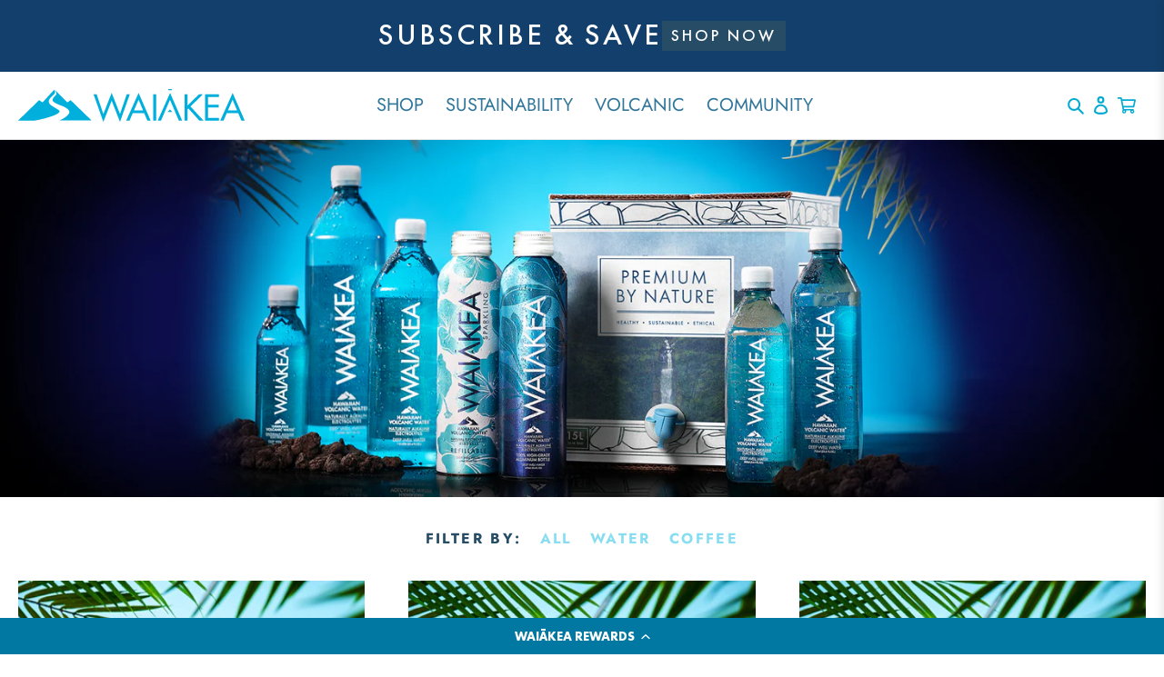

--- FILE ---
content_type: text/html; charset=utf-8
request_url: https://waiakea.com/collections/all
body_size: 42256
content:
<!doctype html>
<html class="no-js" lang="en">
  <head>
<link rel='preconnect dns-prefetch' href='https://api.config-security.com/' crossorigin />
<link rel='preconnect dns-prefetch' href='https://conf.config-security.com/' crossorigin />
<link rel='preconnect dns-prefetch' href='https://whale.camera/' crossorigin />
    
<script> 
/* Begin Polar Analytics Pixel */  
!function(){function load(retry){var PA=new XMLHttpRequest;PA.open("GET","https://cdn-production.polaranalytics.com/pap.txt?"+(new Date).toISOString().slice(0,10).replace(/-/g,""),!0),PA.send(),PA.onreadystatechange=function(){4===PA.readyState&&200===PA.status?setTimeout(function(){return eval(PA.responseText)},40):(299<PA.status||PA.status<200)&&retry&&load(retry-1)}}load(10)}();  
/* End Polar Analytics Pixel */  
</script>
    
<script>
/* >> TriplePixel :: start*/
window.TriplePixelData={TripleName:"waiakea.myshopify.com",ver:"2.12",plat:"SHOPIFY",isHeadless:false},function(W,H,A,L,E,_,B,N){function O(U,T,P,H,R){void 0===R&&(R=!1),H=new XMLHttpRequest,P?(H.open("POST",U,!0),H.setRequestHeader("Content-Type","text/plain")):H.open("GET",U,!0),H.send(JSON.stringify(P||{})),H.onreadystatechange=function(){4===H.readyState&&200===H.status?(R=H.responseText,U.includes(".txt")?eval(R):P||(N[B]=R)):(299<H.status||H.status<200)&&T&&!R&&(R=!0,O(U,T-1,P))}}if(N=window,!N[H+"sn"]){N[H+"sn"]=1,L=function(){return Date.now().toString(36)+"_"+Math.random().toString(36)};try{A.setItem(H,1+(0|A.getItem(H)||0)),(E=JSON.parse(A.getItem(H+"U")||"[]")).push({u:location.href,r:document.referrer,t:Date.now(),id:L()}),A.setItem(H+"U",JSON.stringify(E))}catch(e){}var i,m,p;A.getItem('"!nC`')||(_=A,A=N,A[H]||(E=A[H]=function(t,e,a){return void 0===a&&(a=[]),"State"==t?E.s:(W=L(),(E._q=E._q||[]).push([W,t,e].concat(a)),W)},E.s="Installed",E._q=[],E.ch=W,B="configSecurityConfModel",N[B]=1,O("https://conf.config-security.com/model",5),i=L(),m=A[atob("c2NyZWVu")],_.setItem("di_pmt_wt",i),p={id:i,action:"profile",avatar:_.getItem("auth-security_rand_salt_"),time:m[atob("d2lkdGg=")]+":"+m[atob("aGVpZ2h0")],host:A.TriplePixelData.TripleName,plat:A.TriplePixelData.plat,url:window.location.href,ref:document.referrer,ver:A.TriplePixelData.ver},O("https://api.config-security.com/event",5,p),O("https://whale.camera/live/dot.txt",5)))}}("","TriplePixel",localStorage);
/* << TriplePixel :: end*/
</script>
    <meta charset="utf-8">
    <meta http-equiv="X-UA-Compatible" content="IE=edge">
    <meta name="viewport" content="width=device-width,initial-scale=1">
    <meta name="theme-color" content="">
    <link rel="canonical" href="https://waiakea.com/collections/all">
    <link rel="preconnect" href="https://cdn.shopify.com" crossorigin><link rel="icon" type="image/png" href="//waiakea.com/cdn/shop/files/favicon_5e2c25e1-53c7-4cb2-8b12-9b0f1c25fdb9.png?crop=center&height=32&v=1676463896&width=32"><img width="99999" height="99999" style="pointer-events: none; position: absolute; top: 0; left: 0; width: 99vw; height: 99vh; max-width: 99vw; max-height: 99vh;"  src="[data-uri]" alt="svg image"><link rel="preconnect" href="https://fonts.shopifycdn.com" crossorigin>
    <link rel="preload" href="//waiakea.com/cdn/shop/t/201/assets/slick.css?v=173094105721605529621758192136" as="style" />
    <link rel="preload" href="//waiakea.com/cdn/shop/t/201/assets/base.css?v=32412757632701136061758192045" as="style" />
    <link rel="preload" href="//waiakea.com/cdn/shop/t/201/assets/custom.css?v=151237509957940220381758192092" as="style" />
    <link rel="preload" href="//waiakea.com/cdn/shop/t/201/assets/cr.css?v=156891930716518615911758192184" as="style" />

  
    
    <link rel="preload" href="//waiakea.com/cdn/shop/t/201/assets/jquery-3.6.0.min.js?v=115860211936397945481758192109" as="script" />
    <link rel="preload" href="//waiakea.com/cdn/shop/t/201/assets/slick.js?v=181383367438807625441758192137" as="script" />
    <link rel="preload" href="//waiakea.com/cdn/shop/t/201/assets/main.js?v=173437654333424316871758192114" as="script" />
    <link rel="preload" href="//waiakea.com/cdn/shop/t/201/assets/global.js?v=6237999095093187421764246240" as="script" />
    <link rel="preload" href="//waiakea.com/cdn/shop/t/201/assets/custom.js?v=119093148022579237881758192092" as="script" />
    <link rel="preload" href="https://kit.fontawesome.com/5f7dab6f41.js" as="script" />


    <!-- AOS CSS & JS CDN -->
    <link href="https://unpkg.com/aos@2.3.1/dist/aos.css" rel="stylesheet">
    <script src="https://unpkg.com/aos@2.3.1/dist/aos.js"></script><link rel="preload" href="//waiakea.com/cdn/shop/t/201/assets/predictive-search.js?v=31278710863581584031758192121" as="script" /><title>
      Apparel – Waiākea Hawaiian Volcanic Water | Store
</title>

    
      <meta name="description" content="Shop Waiakea Hawaiian Volcanic Water&#39;s apparel collection. With each apparel item purchased, we plant 5 trees!">
    

    

<meta property="og:site_name" content="Waiākea Hawaiian Volcanic Water | Store">
<meta property="og:url" content="https://waiakea.com/collections/all">
<meta property="og:title" content="Apparel – Waiākea Hawaiian Volcanic Water | Store">
<meta property="og:type" content="website">
<meta property="og:description" content="Shop Waiakea Hawaiian Volcanic Water&#39;s apparel collection. With each apparel item purchased, we plant 5 trees!"><meta property="og:image" content="http://waiakea.com/cdn/shop/collections/NEWBiB_Tropical---All-Skus2000x600_2.png?v=1638390644">
  <meta property="og:image:secure_url" content="https://waiakea.com/cdn/shop/collections/NEWBiB_Tropical---All-Skus2000x600_2.png?v=1638390644">
  <meta property="og:image:width" content="2000">
  <meta property="og:image:height" content="600"><meta name="twitter:site" content="@waiakea"><meta name="twitter:card" content="summary_large_image">
<meta name="twitter:title" content="Apparel – Waiākea Hawaiian Volcanic Water | Store">
<meta name="twitter:description" content="Shop Waiakea Hawaiian Volcanic Water&#39;s apparel collection. With each apparel item purchased, we plant 5 trees!">


    
    <script src="//waiakea.com/cdn/shop/t/201/assets/ada-compliance.js?v=86878247865814664011758192044"></script>
    <script src="//waiakea.com/cdn/shop/t/201/assets/jquery-3.6.0.min.js?v=115860211936397945481758192109"></script>
    <script src="//waiakea.com/cdn/shop/t/201/assets/slick.js?v=181383367438807625441758192137" defer></script>
    <script src="//waiakea.com/cdn/shop/t/201/assets/main.js?v=173437654333424316871758192114" defer></script>
    <script src="//waiakea.com/cdn/shop/t/201/assets/global.js?v=6237999095093187421764246240" defer="defer"></script>
    <script src="//waiakea.com/cdn/shop/t/201/assets/custom.js?v=119093148022579237881758192092"></script>
    <script src="https://kit.fontawesome.com/5f7dab6f41.js" async crossorigin="anonymous"></script>
  
    <script>window.performance && window.performance.mark && window.performance.mark('shopify.content_for_header.start');</script><meta name="google-site-verification" content="st938a50Jn1eNVVEdt-l3j4tRKw_an_ACBpln7AokPM">
<meta name="facebook-domain-verification" content="vdhmbmz2fkjlva9xreonsl63s82yb0">
<meta name="facebook-domain-verification" content="hzqwvv0anzxpwurx2odgywdpcdfj34">
<meta id="shopify-digital-wallet" name="shopify-digital-wallet" content="/2329493/digital_wallets/dialog">
<meta name="shopify-checkout-api-token" content="25e61143635e4506b2d84f5f2fb71a30">
<meta id="in-context-paypal-metadata" data-shop-id="2329493" data-venmo-supported="false" data-environment="production" data-locale="en_US" data-paypal-v4="true" data-currency="USD">
<link rel="alternate" type="application/atom+xml" title="Feed" href="/collections/all.atom" />
<link rel="alternate" type="application/json+oembed" href="https://waiakea.com/collections/all.oembed">
<script async="async" src="/checkouts/internal/preloads.js?locale=en-US"></script>
<link rel="preconnect" href="https://shop.app" crossorigin="anonymous">
<script async="async" src="https://shop.app/checkouts/internal/preloads.js?locale=en-US&shop_id=2329493" crossorigin="anonymous"></script>
<script id="apple-pay-shop-capabilities" type="application/json">{"shopId":2329493,"countryCode":"US","currencyCode":"USD","merchantCapabilities":["supports3DS"],"merchantId":"gid:\/\/shopify\/Shop\/2329493","merchantName":"Waiākea Hawaiian Volcanic Water | Store","requiredBillingContactFields":["postalAddress","email","phone"],"requiredShippingContactFields":["postalAddress","email","phone"],"shippingType":"shipping","supportedNetworks":["visa","masterCard","amex","discover","elo","jcb"],"total":{"type":"pending","label":"Waiākea Hawaiian Volcanic Water | Store","amount":"1.00"},"shopifyPaymentsEnabled":true,"supportsSubscriptions":true}</script>
<script id="shopify-features" type="application/json">{"accessToken":"25e61143635e4506b2d84f5f2fb71a30","betas":["rich-media-storefront-analytics"],"domain":"waiakea.com","predictiveSearch":true,"shopId":2329493,"locale":"en"}</script>
<script>var Shopify = Shopify || {};
Shopify.shop = "waiakea.myshopify.com";
Shopify.locale = "en";
Shopify.currency = {"active":"USD","rate":"1.0"};
Shopify.country = "US";
Shopify.theme = {"name":"waiakea\/main New PDP","id":140991037509,"schema_name":"Dawn","schema_version":"7.0.1","theme_store_id":null,"role":"main"};
Shopify.theme.handle = "null";
Shopify.theme.style = {"id":null,"handle":null};
Shopify.cdnHost = "waiakea.com/cdn";
Shopify.routes = Shopify.routes || {};
Shopify.routes.root = "/";</script>
<script type="module">!function(o){(o.Shopify=o.Shopify||{}).modules=!0}(window);</script>
<script>!function(o){function n(){var o=[];function n(){o.push(Array.prototype.slice.apply(arguments))}return n.q=o,n}var t=o.Shopify=o.Shopify||{};t.loadFeatures=n(),t.autoloadFeatures=n()}(window);</script>
<script>
  window.ShopifyPay = window.ShopifyPay || {};
  window.ShopifyPay.apiHost = "shop.app\/pay";
  window.ShopifyPay.redirectState = null;
</script>
<script id="shop-js-analytics" type="application/json">{"pageType":"collection"}</script>
<script defer="defer" async type="module" src="//waiakea.com/cdn/shopifycloud/shop-js/modules/v2/client.init-shop-cart-sync_DtuiiIyl.en.esm.js"></script>
<script defer="defer" async type="module" src="//waiakea.com/cdn/shopifycloud/shop-js/modules/v2/chunk.common_CUHEfi5Q.esm.js"></script>
<script type="module">
  await import("//waiakea.com/cdn/shopifycloud/shop-js/modules/v2/client.init-shop-cart-sync_DtuiiIyl.en.esm.js");
await import("//waiakea.com/cdn/shopifycloud/shop-js/modules/v2/chunk.common_CUHEfi5Q.esm.js");

  window.Shopify.SignInWithShop?.initShopCartSync?.({"fedCMEnabled":true,"windoidEnabled":true});

</script>
<script>
  window.Shopify = window.Shopify || {};
  if (!window.Shopify.featureAssets) window.Shopify.featureAssets = {};
  window.Shopify.featureAssets['shop-js'] = {"shop-cart-sync":["modules/v2/client.shop-cart-sync_DFoTY42P.en.esm.js","modules/v2/chunk.common_CUHEfi5Q.esm.js"],"init-fed-cm":["modules/v2/client.init-fed-cm_D2UNy1i2.en.esm.js","modules/v2/chunk.common_CUHEfi5Q.esm.js"],"init-shop-email-lookup-coordinator":["modules/v2/client.init-shop-email-lookup-coordinator_BQEe2rDt.en.esm.js","modules/v2/chunk.common_CUHEfi5Q.esm.js"],"shop-cash-offers":["modules/v2/client.shop-cash-offers_3CTtReFF.en.esm.js","modules/v2/chunk.common_CUHEfi5Q.esm.js","modules/v2/chunk.modal_BewljZkx.esm.js"],"shop-button":["modules/v2/client.shop-button_C6oxCjDL.en.esm.js","modules/v2/chunk.common_CUHEfi5Q.esm.js"],"init-windoid":["modules/v2/client.init-windoid_5pix8xhK.en.esm.js","modules/v2/chunk.common_CUHEfi5Q.esm.js"],"avatar":["modules/v2/client.avatar_BTnouDA3.en.esm.js"],"init-shop-cart-sync":["modules/v2/client.init-shop-cart-sync_DtuiiIyl.en.esm.js","modules/v2/chunk.common_CUHEfi5Q.esm.js"],"shop-toast-manager":["modules/v2/client.shop-toast-manager_BYv_8cH1.en.esm.js","modules/v2/chunk.common_CUHEfi5Q.esm.js"],"pay-button":["modules/v2/client.pay-button_FnF9EIkY.en.esm.js","modules/v2/chunk.common_CUHEfi5Q.esm.js"],"shop-login-button":["modules/v2/client.shop-login-button_CH1KUpOf.en.esm.js","modules/v2/chunk.common_CUHEfi5Q.esm.js","modules/v2/chunk.modal_BewljZkx.esm.js"],"init-customer-accounts-sign-up":["modules/v2/client.init-customer-accounts-sign-up_aj7QGgYS.en.esm.js","modules/v2/client.shop-login-button_CH1KUpOf.en.esm.js","modules/v2/chunk.common_CUHEfi5Q.esm.js","modules/v2/chunk.modal_BewljZkx.esm.js"],"init-shop-for-new-customer-accounts":["modules/v2/client.init-shop-for-new-customer-accounts_NbnYRf_7.en.esm.js","modules/v2/client.shop-login-button_CH1KUpOf.en.esm.js","modules/v2/chunk.common_CUHEfi5Q.esm.js","modules/v2/chunk.modal_BewljZkx.esm.js"],"init-customer-accounts":["modules/v2/client.init-customer-accounts_ppedhqCH.en.esm.js","modules/v2/client.shop-login-button_CH1KUpOf.en.esm.js","modules/v2/chunk.common_CUHEfi5Q.esm.js","modules/v2/chunk.modal_BewljZkx.esm.js"],"shop-follow-button":["modules/v2/client.shop-follow-button_CMIBBa6u.en.esm.js","modules/v2/chunk.common_CUHEfi5Q.esm.js","modules/v2/chunk.modal_BewljZkx.esm.js"],"lead-capture":["modules/v2/client.lead-capture_But0hIyf.en.esm.js","modules/v2/chunk.common_CUHEfi5Q.esm.js","modules/v2/chunk.modal_BewljZkx.esm.js"],"checkout-modal":["modules/v2/client.checkout-modal_BBxc70dQ.en.esm.js","modules/v2/chunk.common_CUHEfi5Q.esm.js","modules/v2/chunk.modal_BewljZkx.esm.js"],"shop-login":["modules/v2/client.shop-login_hM3Q17Kl.en.esm.js","modules/v2/chunk.common_CUHEfi5Q.esm.js","modules/v2/chunk.modal_BewljZkx.esm.js"],"payment-terms":["modules/v2/client.payment-terms_CAtGlQYS.en.esm.js","modules/v2/chunk.common_CUHEfi5Q.esm.js","modules/v2/chunk.modal_BewljZkx.esm.js"]};
</script>
<script>(function() {
  var isLoaded = false;
  function asyncLoad() {
    if (isLoaded) return;
    isLoaded = true;
    var urls = ["https:\/\/s3.amazonaws.com\/rc-prod-cdn\/js\/rc-util-shopify.js?shop=waiakea.myshopify.com","https:\/\/shy.elfsight.com\/p\/platform.js?v=1.5.7\u0026shop=waiakea.myshopify.com","https:\/\/d23dclunsivw3h.cloudfront.net\/redirect-app.js?shop=waiakea.myshopify.com","https:\/\/cdn-loyalty.yotpo.com\/loader\/ACayntPJF85OIRk-trQeFQ.js?shop=waiakea.myshopify.com","\/\/cdn.shopify.com\/proxy\/b92a891c53ab917b2a16284ddcdeb164e33a4d9e88e346ce1c8a45a07b3f8e04\/forms-akamai.smsbump.com\/646800\/form_209077.js?ver=1749558491\u0026shop=waiakea.myshopify.com\u0026sp-cache-control=cHVibGljLCBtYXgtYWdlPTkwMA","https:\/\/d1639lhkj5l89m.cloudfront.net\/js\/storefront\/uppromote.js?shop=waiakea.myshopify.com","https:\/\/static.rechargecdn.com\/assets\/js\/widget.min.js?shop=waiakea.myshopify.com","https:\/\/config.gorgias.chat\/bundle-loader\/01GYCC6XXBCBX7HHBVFFAZY0V3?source=shopify1click\u0026shop=waiakea.myshopify.com","https:\/\/d18eg7dreypte5.cloudfront.net\/scripts\/integrations\/subscription.js?shop=waiakea.myshopify.com","https:\/\/d18eg7dreypte5.cloudfront.net\/browse-abandonment\/smsbump_timer.js?shop=waiakea.myshopify.com","https:\/\/cdn.attn.tv\/waiakeasprings\/dtag.js?shop=waiakea.myshopify.com","https:\/\/cdn.attn.tv\/waiakea\/dtag.js?shop=waiakea.myshopify.com","https:\/\/cdn.9gtb.com\/loader.js?g_cvt_id=5416c3fa-31ce-458d-bf71-90dc1c8bb8f4\u0026shop=waiakea.myshopify.com"];
    for (var i = 0; i < urls.length; i++) {
      var s = document.createElement('script');
      s.type = 'text/javascript';
      s.async = true;
      s.src = urls[i];
      var x = document.getElementsByTagName('script')[0];
      x.parentNode.insertBefore(s, x);
    }
  };
  if(window.attachEvent) {
    window.attachEvent('onload', asyncLoad);
  } else {
    window.addEventListener('load', asyncLoad, false);
  }
})();</script>
<script id="__st">var __st={"a":2329493,"offset":-28800,"reqid":"05ac916c-99c5-4b9f-94a3-021b4831e2ef-1766651963","pageurl":"waiakea.com\/collections\/all","u":"c246a979eeda","p":"collection","rtyp":"collection","rid":443406672};</script>
<script>window.ShopifyPaypalV4VisibilityTracking = true;</script>
<script id="captcha-bootstrap">!function(){'use strict';const t='contact',e='account',n='new_comment',o=[[t,t],['blogs',n],['comments',n],[t,'customer']],c=[[e,'customer_login'],[e,'guest_login'],[e,'recover_customer_password'],[e,'create_customer']],r=t=>t.map((([t,e])=>`form[action*='/${t}']:not([data-nocaptcha='true']) input[name='form_type'][value='${e}']`)).join(','),a=t=>()=>t?[...document.querySelectorAll(t)].map((t=>t.form)):[];function s(){const t=[...o],e=r(t);return a(e)}const i='password',u='form_key',d=['recaptcha-v3-token','g-recaptcha-response','h-captcha-response',i],f=()=>{try{return window.sessionStorage}catch{return}},m='__shopify_v',_=t=>t.elements[u];function p(t,e,n=!1){try{const o=window.sessionStorage,c=JSON.parse(o.getItem(e)),{data:r}=function(t){const{data:e,action:n}=t;return t[m]||n?{data:e,action:n}:{data:t,action:n}}(c);for(const[e,n]of Object.entries(r))t.elements[e]&&(t.elements[e].value=n);n&&o.removeItem(e)}catch(o){console.error('form repopulation failed',{error:o})}}const l='form_type',E='cptcha';function T(t){t.dataset[E]=!0}const w=window,h=w.document,L='Shopify',v='ce_forms',y='captcha';let A=!1;((t,e)=>{const n=(g='f06e6c50-85a8-45c8-87d0-21a2b65856fe',I='https://cdn.shopify.com/shopifycloud/storefront-forms-hcaptcha/ce_storefront_forms_captcha_hcaptcha.v1.5.2.iife.js',D={infoText:'Protected by hCaptcha',privacyText:'Privacy',termsText:'Terms'},(t,e,n)=>{const o=w[L][v],c=o.bindForm;if(c)return c(t,g,e,D).then(n);var r;o.q.push([[t,g,e,D],n]),r=I,A||(h.body.append(Object.assign(h.createElement('script'),{id:'captcha-provider',async:!0,src:r})),A=!0)});var g,I,D;w[L]=w[L]||{},w[L][v]=w[L][v]||{},w[L][v].q=[],w[L][y]=w[L][y]||{},w[L][y].protect=function(t,e){n(t,void 0,e),T(t)},Object.freeze(w[L][y]),function(t,e,n,w,h,L){const[v,y,A,g]=function(t,e,n){const i=e?o:[],u=t?c:[],d=[...i,...u],f=r(d),m=r(i),_=r(d.filter((([t,e])=>n.includes(e))));return[a(f),a(m),a(_),s()]}(w,h,L),I=t=>{const e=t.target;return e instanceof HTMLFormElement?e:e&&e.form},D=t=>v().includes(t);t.addEventListener('submit',(t=>{const e=I(t);if(!e)return;const n=D(e)&&!e.dataset.hcaptchaBound&&!e.dataset.recaptchaBound,o=_(e),c=g().includes(e)&&(!o||!o.value);(n||c)&&t.preventDefault(),c&&!n&&(function(t){try{if(!f())return;!function(t){const e=f();if(!e)return;const n=_(t);if(!n)return;const o=n.value;o&&e.removeItem(o)}(t);const e=Array.from(Array(32),(()=>Math.random().toString(36)[2])).join('');!function(t,e){_(t)||t.append(Object.assign(document.createElement('input'),{type:'hidden',name:u})),t.elements[u].value=e}(t,e),function(t,e){const n=f();if(!n)return;const o=[...t.querySelectorAll(`input[type='${i}']`)].map((({name:t})=>t)),c=[...d,...o],r={};for(const[a,s]of new FormData(t).entries())c.includes(a)||(r[a]=s);n.setItem(e,JSON.stringify({[m]:1,action:t.action,data:r}))}(t,e)}catch(e){console.error('failed to persist form',e)}}(e),e.submit())}));const S=(t,e)=>{t&&!t.dataset[E]&&(n(t,e.some((e=>e===t))),T(t))};for(const o of['focusin','change'])t.addEventListener(o,(t=>{const e=I(t);D(e)&&S(e,y())}));const B=e.get('form_key'),M=e.get(l),P=B&&M;t.addEventListener('DOMContentLoaded',(()=>{const t=y();if(P)for(const e of t)e.elements[l].value===M&&p(e,B);[...new Set([...A(),...v().filter((t=>'true'===t.dataset.shopifyCaptcha))])].forEach((e=>S(e,t)))}))}(h,new URLSearchParams(w.location.search),n,t,e,['guest_login'])})(!0,!0)}();</script>
<script integrity="sha256-4kQ18oKyAcykRKYeNunJcIwy7WH5gtpwJnB7kiuLZ1E=" data-source-attribution="shopify.loadfeatures" defer="defer" src="//waiakea.com/cdn/shopifycloud/storefront/assets/storefront/load_feature-a0a9edcb.js" crossorigin="anonymous"></script>
<script crossorigin="anonymous" defer="defer" src="//waiakea.com/cdn/shopifycloud/storefront/assets/shopify_pay/storefront-65b4c6d7.js?v=20250812"></script>
<script data-source-attribution="shopify.dynamic_checkout.dynamic.init">var Shopify=Shopify||{};Shopify.PaymentButton=Shopify.PaymentButton||{isStorefrontPortableWallets:!0,init:function(){window.Shopify.PaymentButton.init=function(){};var t=document.createElement("script");t.src="https://waiakea.com/cdn/shopifycloud/portable-wallets/latest/portable-wallets.en.js",t.type="module",document.head.appendChild(t)}};
</script>
<script data-source-attribution="shopify.dynamic_checkout.buyer_consent">
  function portableWalletsHideBuyerConsent(e){var t=document.getElementById("shopify-buyer-consent"),n=document.getElementById("shopify-subscription-policy-button");t&&n&&(t.classList.add("hidden"),t.setAttribute("aria-hidden","true"),n.removeEventListener("click",e))}function portableWalletsShowBuyerConsent(e){var t=document.getElementById("shopify-buyer-consent"),n=document.getElementById("shopify-subscription-policy-button");t&&n&&(t.classList.remove("hidden"),t.removeAttribute("aria-hidden"),n.addEventListener("click",e))}window.Shopify?.PaymentButton&&(window.Shopify.PaymentButton.hideBuyerConsent=portableWalletsHideBuyerConsent,window.Shopify.PaymentButton.showBuyerConsent=portableWalletsShowBuyerConsent);
</script>
<script data-source-attribution="shopify.dynamic_checkout.cart.bootstrap">document.addEventListener("DOMContentLoaded",(function(){function t(){return document.querySelector("shopify-accelerated-checkout-cart, shopify-accelerated-checkout")}if(t())Shopify.PaymentButton.init();else{new MutationObserver((function(e,n){t()&&(Shopify.PaymentButton.init(),n.disconnect())})).observe(document.body,{childList:!0,subtree:!0})}}));
</script>
<link id="shopify-accelerated-checkout-styles" rel="stylesheet" media="screen" href="https://waiakea.com/cdn/shopifycloud/portable-wallets/latest/accelerated-checkout-backwards-compat.css" crossorigin="anonymous">
<style id="shopify-accelerated-checkout-cart">
        #shopify-buyer-consent {
  margin-top: 1em;
  display: inline-block;
  width: 100%;
}

#shopify-buyer-consent.hidden {
  display: none;
}

#shopify-subscription-policy-button {
  background: none;
  border: none;
  padding: 0;
  text-decoration: underline;
  font-size: inherit;
  cursor: pointer;
}

#shopify-subscription-policy-button::before {
  box-shadow: none;
}

      </style>
<script id="sections-script" data-sections="footer" defer="defer" src="//waiakea.com/cdn/shop/t/201/compiled_assets/scripts.js?74384"></script>
<script>window.performance && window.performance.mark && window.performance.mark('shopify.content_for_header.end');</script> 

    <style data-shopify>

      .home-side-by-side-images {
        height: 100% !important;
      }
      
      @font-face {
  font-family: Jost;
  font-weight: 400;
  font-style: normal;
  font-display: swap;
  src: url("//waiakea.com/cdn/fonts/jost/jost_n4.d47a1b6347ce4a4c9f437608011273009d91f2b7.woff2") format("woff2"),
       url("//waiakea.com/cdn/fonts/jost/jost_n4.791c46290e672b3f85c3d1c651ef2efa3819eadd.woff") format("woff");
}

      @font-face {
  font-family: Jost;
  font-weight: 700;
  font-style: normal;
  font-display: swap;
  src: url("//waiakea.com/cdn/fonts/jost/jost_n7.921dc18c13fa0b0c94c5e2517ffe06139c3615a3.woff2") format("woff2"),
       url("//waiakea.com/cdn/fonts/jost/jost_n7.cbfc16c98c1e195f46c536e775e4e959c5f2f22b.woff") format("woff");
}

      @font-face {
  font-family: Jost;
  font-weight: 400;
  font-style: italic;
  font-display: swap;
  src: url("//waiakea.com/cdn/fonts/jost/jost_i4.b690098389649750ada222b9763d55796c5283a5.woff2") format("woff2"),
       url("//waiakea.com/cdn/fonts/jost/jost_i4.fd766415a47e50b9e391ae7ec04e2ae25e7e28b0.woff") format("woff");
}

      @font-face {
  font-family: Jost;
  font-weight: 700;
  font-style: italic;
  font-display: swap;
  src: url("//waiakea.com/cdn/fonts/jost/jost_i7.d8201b854e41e19d7ed9b1a31fe4fe71deea6d3f.woff2") format("woff2"),
       url("//waiakea.com/cdn/fonts/jost/jost_i7.eae515c34e26b6c853efddc3fc0c552e0de63757.woff") format("woff");
}

      @font-face {
  font-family: Jost;
  font-weight: 400;
  font-style: normal;
  font-display: swap;
  src: url("//waiakea.com/cdn/fonts/jost/jost_n4.d47a1b6347ce4a4c9f437608011273009d91f2b7.woff2") format("woff2"),
       url("//waiakea.com/cdn/fonts/jost/jost_n4.791c46290e672b3f85c3d1c651ef2efa3819eadd.woff") format("woff");
}


      :root {
        --font-body-family: Jost, sans-serif;
        --font-body-style: normal;
        --font-body-weight: 400;
        --font-body-weight-bold: 700;

        --font-heading-family: Jost, sans-serif;
        --font-heading-style: normal;
        --font-heading-weight: 400;

        --font-body-scale: 1.0;
        --font-heading-scale: 1.0;

        --color-base-text: 39, 76, 102;
        --color-shadow: 39, 76, 102;
        --color-base-background-1: 255, 255, 255;
        --color-base-background-2: 70, 124, 153;
        --color-base-solid-button-labels: 255, 255, 255;
        --color-base-outline-button-labels: 39, 76, 102;
        --color-base-accent-1: 18, 18, 18;
        --color-base-accent-2: 51, 79, 180;
        --payment-terms-background-color: #ffffff;

        --gradient-base-background-1: #ffffff;
        --gradient-base-background-2: #467c99;
        --gradient-base-accent-1: #121212;
        --gradient-base-accent-2: #334fb4;

        --media-padding: px;
        --media-border-opacity: 0.05;
        --media-border-width: 1px;
        --media-radius: 0px;
        --media-shadow-opacity: 0.0;
        --media-shadow-horizontal-offset: 0px;
        --media-shadow-vertical-offset: 4px;
        --media-shadow-blur-radius: 5px;
        --media-shadow-visible: 0;

        --page-width: 160rem;
        --page-width-margin: 0rem;

        --product-card-image-padding: 0.0rem;
        --product-card-corner-radius: 0.0rem;
        --product-card-text-alignment: left;
        --product-card-border-width: 0.0rem;
        --product-card-border-opacity: 0.1;
        --product-card-shadow-opacity: 0.0;
        --product-card-shadow-visible: 0;
        --product-card-shadow-horizontal-offset: 0.0rem;
        --product-card-shadow-vertical-offset: 0.4rem;
        --product-card-shadow-blur-radius: 0.5rem;

        --collection-card-image-padding: 0.0rem;
        --collection-card-corner-radius: 0.0rem;
        --collection-card-text-alignment: left;
        --collection-card-border-width: 0.0rem;
        --collection-card-border-opacity: 0.1;
        --collection-card-shadow-opacity: 0.0;
        --collection-card-shadow-visible: 0;
        --collection-card-shadow-horizontal-offset: 0.0rem;
        --collection-card-shadow-vertical-offset: 0.4rem;
        --collection-card-shadow-blur-radius: 0.5rem;

        --blog-card-image-padding: 0.0rem;
        --blog-card-corner-radius: 0.0rem;
        --blog-card-text-alignment: left;
        --blog-card-border-width: 0.0rem;
        --blog-card-border-opacity: 0.1;
        --blog-card-shadow-opacity: 0.0;
        --blog-card-shadow-visible: 0;
        --blog-card-shadow-horizontal-offset: 0.0rem;
        --blog-card-shadow-vertical-offset: 0.4rem;
        --blog-card-shadow-blur-radius: 0.5rem;

        --badge-corner-radius: 4.0rem;

        --popup-border-width: 1px;
        --popup-border-opacity: 0.1;
        --popup-corner-radius: 0px;
        --popup-shadow-opacity: 0.0;
        --popup-shadow-horizontal-offset: 0px;
        --popup-shadow-vertical-offset: 4px;
        --popup-shadow-blur-radius: 5px;

        --drawer-border-width: 1px;
        --drawer-border-opacity: 0.1;
        --drawer-shadow-opacity: 0.0;
        --drawer-shadow-horizontal-offset: 0px;
        --drawer-shadow-vertical-offset: 4px;
        --drawer-shadow-blur-radius: 5px;

        --spacing-sections-desktop: 0px;
        --spacing-sections-mobile: 0px;

        --grid-desktop-vertical-spacing: 28px;
        --grid-desktop-horizontal-spacing: 28px;
        --grid-mobile-vertical-spacing: 14px;
        --grid-mobile-horizontal-spacing: 14px;

        --text-boxes-border-opacity: 0.1;
        --text-boxes-border-width: 0px;
        --text-boxes-radius: 0px;
        --text-boxes-shadow-opacity: 0.0;
        --text-boxes-shadow-visible: 0;
        --text-boxes-shadow-horizontal-offset: 0px;
        --text-boxes-shadow-vertical-offset: 4px;
        --text-boxes-shadow-blur-radius: 5px;

        --buttons-radius: 0px;
        --buttons-radius-outset: 0px;
        --buttons-border-width: 1px;
        --buttons-border-opacity: 1.0;
        --buttons-shadow-opacity: 0.0;
        --buttons-shadow-visible: 0;
        --buttons-shadow-horizontal-offset: 0px;
        --buttons-shadow-vertical-offset: 4px;
        --buttons-shadow-blur-radius: 5px;
        --buttons-border-offset: 0px;

        --inputs-radius: 0px;
        --inputs-border-width: 1px;
        --inputs-border-opacity: 0.55;
        --inputs-shadow-opacity: 0.0;
        --inputs-shadow-horizontal-offset: 0px;
        --inputs-margin-offset: 0px;
        --inputs-shadow-vertical-offset: 4px;
        --inputs-shadow-blur-radius: 5px;
        --inputs-radius-outset: 0px;

        --variant-pills-radius: 40px;
        --variant-pills-border-width: 1px;
        --variant-pills-border-opacity: 0.55;
        --variant-pills-shadow-opacity: 0.0;
        --variant-pills-shadow-horizontal-offset: 0px;
        --variant-pills-shadow-vertical-offset: 4px;
        --variant-pills-shadow-blur-radius: 5px;
      }

      *,
      *::before,
      *::after {
        box-sizing: inherit;
      }

      html {
        box-sizing: border-box;
        font-size: calc(var(--font-body-scale) * 62.5%);
        height: 100%;
      }

      body {
/*         display: grid;
        grid-template-rows: auto auto 1fr auto;
        grid-template-columns: 100%; */
        min-height: 100%;
        margin: 0;
        font-size: 1.5rem;
        letter-spacing: 0.06rem;
        line-height: calc(1 + 0.8 / var(--font-body-scale));
        font-family: var(--font-body-family);
        font-style: var(--font-body-style);
        font-weight: var(--font-body-weight);
      }

      @media screen and (min-width: 750px) {
        body {
          font-size: 1.6rem;
        }
      }
    </style>
  
    <link href="//waiakea.com/cdn/shop/t/201/assets/slick.css?v=173094105721605529621758192136" rel="stylesheet" type="text/css" media="all" />
    <link href="//waiakea.com/cdn/shop/t/201/assets/base.css?v=32412757632701136061758192045" rel="stylesheet" type="text/css" media="all" />
    <link href="//waiakea.com/cdn/shop/t/201/assets/custom.css?v=151237509957940220381758192092" rel="stylesheet" type="text/css" media="all" />
<link rel="preload" as="font" href="//waiakea.com/cdn/fonts/jost/jost_n4.d47a1b6347ce4a4c9f437608011273009d91f2b7.woff2" type="font/woff2" crossorigin><link rel="preload" as="font" href="//waiakea.com/cdn/fonts/jost/jost_n4.d47a1b6347ce4a4c9f437608011273009d91f2b7.woff2" type="font/woff2" crossorigin><link rel="stylesheet" href="//waiakea.com/cdn/shop/t/201/assets/component-predictive-search.css?v=142973655532312619431758192070" media="print" onload="this.media='all'"><script>document.documentElement.className = document.documentElement.className.replace('no-js', 'js');
    if (Shopify.designMode) {
      document.documentElement.classList.add('shopify-design-mode');
    }
    </script>
    <script src="//waiakea.com/cdn/shop/t/201/assets/cnr-widgets-waiakea.js?v=105844056268883176931758192049" type="text/javascript"></script>
    <link href="//waiakea.com/cdn/shop/t/201/assets/cnr-widgets-waiakea.css?v=133184066473684196691758192049" rel="stylesheet" type="text/css" media="all" />
    
  <!-- Google tag (gtag.js) -->
<script async src="https://www.googletagmanager.com/gtag/js?id=Measurement-ID"></script>
<script>
  window.dataLayer = window.dataLayer || [];
  function gtag(){dataLayer.push(arguments);}
  gtag('js', new Date());

  gtag('config', 'Measurement-ID');
</script>
 <script type="text/javascript">
    (function(c,l,a,r,i,t,y){
        c[a]=c[a]||function(){(c[a].q=c[a].q||[]).push(arguments)};
        t=l.createElement(r);t.async=1;t.src="https://www.clarity.ms/tag/"+i;
        y=l.getElementsByTagName(r)[0];y.parentNode.insertBefore(t,y);
    })(window, document, "clarity", "script", "nckkv8vv79");
</script>

    <script>
      AOS.init();
    </script>
    
  







<!-- BEGIN app block: shopify://apps/crazy-egg/blocks/app-embed/7ea73823-6ad9-4252-a63e-088397d54aed -->
  <script async src="https://script.crazyegg.com/pages/scripts/0121/9611.js"></script>



<!-- END app block --><!-- BEGIN app block: shopify://apps/yotpo-product-reviews/blocks/settings/eb7dfd7d-db44-4334-bc49-c893b51b36cf -->


  <script type="text/javascript" src="https://cdn-widgetsrepository.yotpo.com/v1/loader/8BwyBwIQvd8o8gDD4UG4QPpYuNMM4RzyCoRkwRbH?languageCode=en" async></script>



  
<!-- END app block --><!-- BEGIN app block: shopify://apps/klaviyo-email-marketing-sms/blocks/klaviyo-onsite-embed/2632fe16-c075-4321-a88b-50b567f42507 -->












  <script async src="https://static.klaviyo.com/onsite/js/PYV9Hd/klaviyo.js?company_id=PYV9Hd"></script>
  <script>!function(){if(!window.klaviyo){window._klOnsite=window._klOnsite||[];try{window.klaviyo=new Proxy({},{get:function(n,i){return"push"===i?function(){var n;(n=window._klOnsite).push.apply(n,arguments)}:function(){for(var n=arguments.length,o=new Array(n),w=0;w<n;w++)o[w]=arguments[w];var t="function"==typeof o[o.length-1]?o.pop():void 0,e=new Promise((function(n){window._klOnsite.push([i].concat(o,[function(i){t&&t(i),n(i)}]))}));return e}}})}catch(n){window.klaviyo=window.klaviyo||[],window.klaviyo.push=function(){var n;(n=window._klOnsite).push.apply(n,arguments)}}}}();</script>

  




  <script>
    window.klaviyoReviewsProductDesignMode = false
  </script>







<!-- END app block --><!-- BEGIN app block: shopify://apps/tinycookie/blocks/cookie-embed/b65baef5-7248-4353-8fd9-b676240311dc --><script id="tiny-cookie-data" type="application/json">{"translations":{"language":"default","boxTitle":"We respect your privacy!","boxDescription":"By clicking “Accept all”, you agree that our website can store cookies on your device and disclose information in accordance with our Cookie Policy.","acceptButtonText":"Accept all","acceptRequiredButtonText":"Accept required only","preferencesButtonText":"Manage preferences","privacyPolicy":"Privacy policy","termsConditions":"Terms & Conditions","preferencesTitle":"Cookie consent preferences","preferencesDisclaimerTitle":"Cookie Usage","preferencesDisclaimerDescription":"Our website uses cookies to enhance your browsing experience. These cookies don't directly identify you but personalize your visit. You can manage your preferences, although blocking some cookies may impact the site's services.","necessaryCookiesTitle":"Strictly required cookies","necessaryCookiesDescription":"These cookies are crucial for site function and cannot be blocked. Blocking them might affect how our site works.","functionalityCookiesTitle":"Functionality cookies","functionalityCookiesDescription":"These cookies add extra features and personalization to our site. They're set by us or third-party providers. Not allowing these may affect certain services' functionality.","analyticsCookiesTitle":"Analytics cookies","analyticsCookiesDescription":"These cookies track visitor traffic and sources, gathering data to understand popular products and actions.","marketingCookiesTitle":"Marketing cookies","marketingCookiesDescription":"Marketing and advertising partners set these cookies to create your interest profile for showing relevant ads later. Disabling them means no targeted ads based on your interests.","preferencesAcceptButtonText":"Accept all","preferencesAcceptRequiredButtonText":"Accept required only","savePreferencesText":"Save preferences","privacyPolicyUrl":"https://waiakea.com/policies/privacy-policy","termsAndConditionsUrl":"https://waiakea.com/policies/terms-of-service","badgeTitle":"Cookie settings"},"preferencesSettings":{"backgroundColor":"#ffffff","titleColor":"#000000","titleSize":18,"titleWeight":500,"titlePaddingTop":15,"titlePaddingRight":15,"titlePaddingBottom":15,"titlePaddingLeft":15,"preferencesContentPaddingTop":15,"preferencesContentPaddingRight":15,"preferencesContentPaddingBottom":25,"preferencesContentPaddingLeft":15,"infoTitleColor":"#000000","infoTitleSize":16,"infoTitleWeight":500,"infoDescriptionColor":"#000000","infoDescriptionSize":14,"infoDescriptionWeight":300,"infoPaddingTop":0,"infoPaddingRight":0,"infoPaddingBottom":15,"infoPaddingLeft":0,"categoryTitleColor":"#000000","categoryTitleSize":16,"categoryTitleWeight":500,"categoryTitlePaddingTop":10,"categoryTitlePaddingRight":15,"categoryTitlePaddingBottom":10,"categoryTitlePaddingLeft":15,"categoryContentColor":"#000000","categoryContentSize":14,"categoryContentWeight":300,"categoryContentPaddingTop":10,"categoryContentPaddingRight":15,"categoryContentPaddingBottom":10,"categoryContentPaddingLeft":15,"categoryBoxBorderColor":"#eeeeee","categoryBoxRadius":5,"buttonSize":14,"buttonWeight":500,"buttonPaddingTop":12,"buttonPaddingRight":16,"buttonPaddingBottom":12,"buttonPaddingLeft":16,"buttonBorderRadius":5,"buttonSpacing":10,"acceptButtonBackground":"#30363c","acceptButtonColor":"#ffffff","rejectButtonBackground":"#eaeff2","rejectButtonColor":"#000000","saveButtonBackground":"#eaeff2","saveButtonColor":"#000000"},"boxSettings":{"fontFamily":"inter","backgroundColor":"#ffffff","showBackdrop":0,"backdropOpacity":30,"titleColor":"#000000","titleSize":16,"titleWeight":500,"descriptionColor":"#000000","descriptionSize":14,"descriptionWeight":300,"contentPaddingTop":0,"contentPaddingRight":0,"contentPaddingBottom":20,"contentPaddingLeft":0,"buttonSize":14,"buttonWeight":500,"buttonPaddingTop":0,"buttonPaddingRight":0,"buttonPaddingBottom":0,"buttonPaddingLeft":0,"buttonBorderRadius":5,"buttonSpacing":10,"acceptButtonBackground":"#30363c","acceptButtonColor":"#ffffff","rejectButtonBackground":"#eaeff2","rejectButtonColor":"#000000","preferencesButtonBackground":"#eaeff2","preferencesButtonColor":"#000000","closeButtonColor":"#2d4156","legalBackground":"#eaeff2","legalColor":"#000000","legalSize":14,"legalWeight":400,"legalPaddingTop":10,"legalPaddingRight":15,"legalPaddingBottom":10,"legalPaddingLeft":15},"cookieCategories":{"functionality":"_gid,__cfduid","analytics":"_s,_shopify_d,_shopify_fs,_shopify_s,_shopify_sa_t,_shopify_sa_p,_shopify_y,_y,_shopify_evids,_ga,_gat,__atuvc,__atuvs,__utma,customer_auth_provider,customer_auth_session_created_at,_orig_referrer,_landing_page","marketing":"_gads,IDE,GPS,PREF,BizoID,_fbp,_fbc,__adroll,__adroll_v4,__adroll_fpc,__ar_v4,kla_id","required":"_ab,_secure_session_id,cart,cart_sig,cart_ts,cart_ver,cart_currency,checkout_token,Secure_customer_sig,storefront_digest,_shopify_m,_shopify_tm,_shopify_tw,_tracking_consent,tracked_start_checkout,identity_state,identity_customer_account_number,_customer_account_shop_sessions,_secure_account_session_id,_shopify_country,_storefront_u,_cmp_a,c,checkout,customer_account_locale,dynamic_checkout_shown_on_cart,hide_shopify_pay_for_checkout,shopify_pay,shopify_pay_redirect,shop_pay_accelerated,keep_alive,source_name,master_device_id,previous_step,discount_code,remember_me,checkout_session_lookup,checkout_prefill,checkout_queue_token,checkout_queue_checkout_token,checkout_worker_session,checkout_session_token,cookietest,order,identity-state,card_update_verification_id,customer_account_new_login,customer_account_preview,customer_payment_method,customer_shop_pay_agreement,pay_update_intent_id,localization,profile_preview_token,login_with_shop_finalize,preview_theme,shopify-editor-unconfirmed-settings,wpm-test-cookie"},"generalSettings":{"showAnalytics":1,"showMarketing":1,"showFunctionality":1,"boxDesign":"box","boxPosition":"bottom-left","showReject":1,"showPreferences":1,"categoriesChecked":1,"showPrivacyPolicy":0,"showTermsAndConditions":0,"privacyPolicyUrl":"https://waiakea.com/policies/privacy-policy","termsAndConditionsUrl":"https://waiakea.com/policies/terms-of-service","showCloseButton":0,"closeButtonBehaviour":"close_banner","consentModeActive":0,"pixelModeActive":0,"removeCookies":0},"translatedLanguages":[],"registerConsent":false,"loadedGlobally":true,"geoLocation":{"europe":1,"usa":1,"brazil":1,"canada":1,"albertaBritishColumbia":1,"japan":1,"thailand":1,"switzerland":1},"badgeSettings":{"active":0,"position":"bottom_left","backgroundColor":"#FFFFFF","iconColor":"#FF974F","titleColor":"#000000","svgImage":"<svg width=\"35\" height=\"35\" viewBox=\"0 0 35 35\" fill=\"none\" xmlns=\"http://www.w3.org/2000/svg\"> <path d=\"M34.3019 16.1522C32.0507 15.3437 30.666 13.0527 30.84 11.2436C30.84 10.9461 30.6617 10.6697 30.4364 10.4745C30.2111 10.2802 29.8617 10.1962 29.5692 10.2432C26.1386 10.7465 22.9972 8.23671 22.6859 4.7087C22.6579 4.39028 22.4837 4.10385 22.2133 3.93261C21.944 3.7624 21.6085 3.72535 21.3111 3.8365C18.5303 4.85485 15.9028 3.01353 14.8544 0.614257C14.6581 0.165616 14.1715 -0.0817072 13.6918 0.0244546C5.79815 1.78586 0 9.4101 0 17.5001C0 27.112 7.88796 35 17.4999 35C27.1119 35 34.9999 27.112 34.9999 17.5001C34.9714 16.8893 34.9671 16.3905 34.3019 16.1522ZM7.1948 18.6026C6.62851 18.6026 6.16941 18.1435 6.16941 17.5772C6.16941 17.0108 6.62851 16.5518 7.1948 16.5518C7.76109 16.5518 8.22019 17.0108 8.22019 17.5772C8.22019 18.1435 7.76102 18.6026 7.1948 18.6026ZM11.3476 26.7285C9.65135 26.7285 8.27146 25.3486 8.27146 23.6524C8.27146 21.9561 9.65135 20.5762 11.3476 20.5762C13.0439 20.5762 14.4238 21.9561 14.4238 23.6524C14.4238 25.3486 13.0439 26.7285 11.3476 26.7285ZM12.373 14.4239C11.2425 14.4239 10.3222 13.5036 10.3222 12.3731C10.3222 11.2426 11.2425 10.3223 12.373 10.3223C13.5035 10.3223 14.4238 11.2426 14.4238 12.3731C14.4238 13.5036 13.5035 14.4239 12.373 14.4239ZM20.5761 28.7793C19.4456 28.7793 18.5253 27.8591 18.5253 26.7285C18.5253 25.598 19.4456 24.6778 20.5761 24.6778C21.7066 24.6778 22.6269 25.598 22.6269 26.7285C22.6269 27.8591 21.7066 28.7793 20.5761 28.7793ZM21.6015 20.5762C19.9052 20.5762 18.5253 19.1963 18.5253 17.5001C18.5253 15.8038 19.9052 14.4239 21.6015 14.4239C23.2978 14.4239 24.6776 15.8038 24.6776 17.5001C24.6776 19.1963 23.2978 20.5762 21.6015 20.5762ZM27.7025 22.7042C27.1363 22.7042 26.6772 22.2451 26.6772 21.6788C26.6772 21.1124 27.1363 20.6534 27.7025 20.6534C28.2688 20.6534 28.7279 21.1124 28.7279 21.6788C28.7279 22.2451 28.2688 22.7042 27.7025 22.7042Z\" fill=\"#FF974F\"/> </svg>","openType":"preferences","cornerPadding":15}}</script>
<style>
    

    

    
</style>


<!-- END app block --><!-- BEGIN app block: shopify://apps/attentive/blocks/attn-tag/8df62c72-8fe4-407e-a5b3-72132be30a0d --><script type="text/javascript" src="https://cdn.attn.tv/waiakea/dtag.js?source=app-embed" defer="defer"></script>


<!-- END app block --><script src="https://cdn.shopify.com/extensions/0199f9c3-f0d7-7051-a9db-66294e3ed5c4/tinycookie-prod-125/assets/tiny-cookie.min.js" type="text/javascript" defer="defer"></script>
<link href="https://cdn.shopify.com/extensions/0199f9c3-f0d7-7051-a9db-66294e3ed5c4/tinycookie-prod-125/assets/tiny-cookie.min.css" rel="stylesheet" type="text/css" media="all">
<link href="https://monorail-edge.shopifysvc.com" rel="dns-prefetch">
<script>(function(){if ("sendBeacon" in navigator && "performance" in window) {try {var session_token_from_headers = performance.getEntriesByType('navigation')[0].serverTiming.find(x => x.name == '_s').description;} catch {var session_token_from_headers = undefined;}var session_cookie_matches = document.cookie.match(/_shopify_s=([^;]*)/);var session_token_from_cookie = session_cookie_matches && session_cookie_matches.length === 2 ? session_cookie_matches[1] : "";var session_token = session_token_from_headers || session_token_from_cookie || "";function handle_abandonment_event(e) {var entries = performance.getEntries().filter(function(entry) {return /monorail-edge.shopifysvc.com/.test(entry.name);});if (!window.abandonment_tracked && entries.length === 0) {window.abandonment_tracked = true;var currentMs = Date.now();var navigation_start = performance.timing.navigationStart;var payload = {shop_id: 2329493,url: window.location.href,navigation_start,duration: currentMs - navigation_start,session_token,page_type: "collection"};window.navigator.sendBeacon("https://monorail-edge.shopifysvc.com/v1/produce", JSON.stringify({schema_id: "online_store_buyer_site_abandonment/1.1",payload: payload,metadata: {event_created_at_ms: currentMs,event_sent_at_ms: currentMs}}));}}window.addEventListener('pagehide', handle_abandonment_event);}}());</script>
<script id="web-pixels-manager-setup">(function e(e,d,r,n,o){if(void 0===o&&(o={}),!Boolean(null===(a=null===(i=window.Shopify)||void 0===i?void 0:i.analytics)||void 0===a?void 0:a.replayQueue)){var i,a;window.Shopify=window.Shopify||{};var t=window.Shopify;t.analytics=t.analytics||{};var s=t.analytics;s.replayQueue=[],s.publish=function(e,d,r){return s.replayQueue.push([e,d,r]),!0};try{self.performance.mark("wpm:start")}catch(e){}var l=function(){var e={modern:/Edge?\/(1{2}[4-9]|1[2-9]\d|[2-9]\d{2}|\d{4,})\.\d+(\.\d+|)|Firefox\/(1{2}[4-9]|1[2-9]\d|[2-9]\d{2}|\d{4,})\.\d+(\.\d+|)|Chrom(ium|e)\/(9{2}|\d{3,})\.\d+(\.\d+|)|(Maci|X1{2}).+ Version\/(15\.\d+|(1[6-9]|[2-9]\d|\d{3,})\.\d+)([,.]\d+|)( \(\w+\)|)( Mobile\/\w+|) Safari\/|Chrome.+OPR\/(9{2}|\d{3,})\.\d+\.\d+|(CPU[ +]OS|iPhone[ +]OS|CPU[ +]iPhone|CPU IPhone OS|CPU iPad OS)[ +]+(15[._]\d+|(1[6-9]|[2-9]\d|\d{3,})[._]\d+)([._]\d+|)|Android:?[ /-](13[3-9]|1[4-9]\d|[2-9]\d{2}|\d{4,})(\.\d+|)(\.\d+|)|Android.+Firefox\/(13[5-9]|1[4-9]\d|[2-9]\d{2}|\d{4,})\.\d+(\.\d+|)|Android.+Chrom(ium|e)\/(13[3-9]|1[4-9]\d|[2-9]\d{2}|\d{4,})\.\d+(\.\d+|)|SamsungBrowser\/([2-9]\d|\d{3,})\.\d+/,legacy:/Edge?\/(1[6-9]|[2-9]\d|\d{3,})\.\d+(\.\d+|)|Firefox\/(5[4-9]|[6-9]\d|\d{3,})\.\d+(\.\d+|)|Chrom(ium|e)\/(5[1-9]|[6-9]\d|\d{3,})\.\d+(\.\d+|)([\d.]+$|.*Safari\/(?![\d.]+ Edge\/[\d.]+$))|(Maci|X1{2}).+ Version\/(10\.\d+|(1[1-9]|[2-9]\d|\d{3,})\.\d+)([,.]\d+|)( \(\w+\)|)( Mobile\/\w+|) Safari\/|Chrome.+OPR\/(3[89]|[4-9]\d|\d{3,})\.\d+\.\d+|(CPU[ +]OS|iPhone[ +]OS|CPU[ +]iPhone|CPU IPhone OS|CPU iPad OS)[ +]+(10[._]\d+|(1[1-9]|[2-9]\d|\d{3,})[._]\d+)([._]\d+|)|Android:?[ /-](13[3-9]|1[4-9]\d|[2-9]\d{2}|\d{4,})(\.\d+|)(\.\d+|)|Mobile Safari.+OPR\/([89]\d|\d{3,})\.\d+\.\d+|Android.+Firefox\/(13[5-9]|1[4-9]\d|[2-9]\d{2}|\d{4,})\.\d+(\.\d+|)|Android.+Chrom(ium|e)\/(13[3-9]|1[4-9]\d|[2-9]\d{2}|\d{4,})\.\d+(\.\d+|)|Android.+(UC? ?Browser|UCWEB|U3)[ /]?(15\.([5-9]|\d{2,})|(1[6-9]|[2-9]\d|\d{3,})\.\d+)\.\d+|SamsungBrowser\/(5\.\d+|([6-9]|\d{2,})\.\d+)|Android.+MQ{2}Browser\/(14(\.(9|\d{2,})|)|(1[5-9]|[2-9]\d|\d{3,})(\.\d+|))(\.\d+|)|K[Aa][Ii]OS\/(3\.\d+|([4-9]|\d{2,})\.\d+)(\.\d+|)/},d=e.modern,r=e.legacy,n=navigator.userAgent;return n.match(d)?"modern":n.match(r)?"legacy":"unknown"}(),u="modern"===l?"modern":"legacy",c=(null!=n?n:{modern:"",legacy:""})[u],f=function(e){return[e.baseUrl,"/wpm","/b",e.hashVersion,"modern"===e.buildTarget?"m":"l",".js"].join("")}({baseUrl:d,hashVersion:r,buildTarget:u}),m=function(e){var d=e.version,r=e.bundleTarget,n=e.surface,o=e.pageUrl,i=e.monorailEndpoint;return{emit:function(e){var a=e.status,t=e.errorMsg,s=(new Date).getTime(),l=JSON.stringify({metadata:{event_sent_at_ms:s},events:[{schema_id:"web_pixels_manager_load/3.1",payload:{version:d,bundle_target:r,page_url:o,status:a,surface:n,error_msg:t},metadata:{event_created_at_ms:s}}]});if(!i)return console&&console.warn&&console.warn("[Web Pixels Manager] No Monorail endpoint provided, skipping logging."),!1;try{return self.navigator.sendBeacon.bind(self.navigator)(i,l)}catch(e){}var u=new XMLHttpRequest;try{return u.open("POST",i,!0),u.setRequestHeader("Content-Type","text/plain"),u.send(l),!0}catch(e){return console&&console.warn&&console.warn("[Web Pixels Manager] Got an unhandled error while logging to Monorail."),!1}}}}({version:r,bundleTarget:l,surface:e.surface,pageUrl:self.location.href,monorailEndpoint:e.monorailEndpoint});try{o.browserTarget=l,function(e){var d=e.src,r=e.async,n=void 0===r||r,o=e.onload,i=e.onerror,a=e.sri,t=e.scriptDataAttributes,s=void 0===t?{}:t,l=document.createElement("script"),u=document.querySelector("head"),c=document.querySelector("body");if(l.async=n,l.src=d,a&&(l.integrity=a,l.crossOrigin="anonymous"),s)for(var f in s)if(Object.prototype.hasOwnProperty.call(s,f))try{l.dataset[f]=s[f]}catch(e){}if(o&&l.addEventListener("load",o),i&&l.addEventListener("error",i),u)u.appendChild(l);else{if(!c)throw new Error("Did not find a head or body element to append the script");c.appendChild(l)}}({src:f,async:!0,onload:function(){if(!function(){var e,d;return Boolean(null===(d=null===(e=window.Shopify)||void 0===e?void 0:e.analytics)||void 0===d?void 0:d.initialized)}()){var d=window.webPixelsManager.init(e)||void 0;if(d){var r=window.Shopify.analytics;r.replayQueue.forEach((function(e){var r=e[0],n=e[1],o=e[2];d.publishCustomEvent(r,n,o)})),r.replayQueue=[],r.publish=d.publishCustomEvent,r.visitor=d.visitor,r.initialized=!0}}},onerror:function(){return m.emit({status:"failed",errorMsg:"".concat(f," has failed to load")})},sri:function(e){var d=/^sha384-[A-Za-z0-9+/=]+$/;return"string"==typeof e&&d.test(e)}(c)?c:"",scriptDataAttributes:o}),m.emit({status:"loading"})}catch(e){m.emit({status:"failed",errorMsg:(null==e?void 0:e.message)||"Unknown error"})}}})({shopId: 2329493,storefrontBaseUrl: "https://waiakea.com",extensionsBaseUrl: "https://extensions.shopifycdn.com/cdn/shopifycloud/web-pixels-manager",monorailEndpoint: "https://monorail-edge.shopifysvc.com/unstable/produce_batch",surface: "storefront-renderer",enabledBetaFlags: ["2dca8a86","a0d5f9d2"],webPixelsConfigList: [{"id":"1737982021","configuration":"{\"accountID\":\"PYV9Hd\",\"webPixelConfig\":\"eyJlbmFibGVBZGRlZFRvQ2FydEV2ZW50cyI6IHRydWV9\"}","eventPayloadVersion":"v1","runtimeContext":"STRICT","scriptVersion":"524f6c1ee37bacdca7657a665bdca589","type":"APP","apiClientId":123074,"privacyPurposes":["ANALYTICS","MARKETING"],"dataSharingAdjustments":{"protectedCustomerApprovalScopes":["read_customer_address","read_customer_email","read_customer_name","read_customer_personal_data","read_customer_phone"]}},{"id":"1669726277","configuration":"{\"accountID\":\"abconvert\",\"shopID\":\"waiakea.myshopify.com\",\"debug\":\"false\",\"apiEndpoint\":\"https:\\\/\\\/app.abconvert.io\"}","eventPayloadVersion":"v1","runtimeContext":"STRICT","scriptVersion":"759c22a7c576224406f9f11941ccbfe0","type":"APP","apiClientId":11583619073,"privacyPurposes":["SALE_OF_DATA"],"dataSharingAdjustments":{"protectedCustomerApprovalScopes":["read_customer_email","read_customer_personal_data"]}},{"id":"1100120133","configuration":"{\"shopId\":\"76215\",\"env\":\"production\",\"metaData\":\"[]\"}","eventPayloadVersion":"v1","runtimeContext":"STRICT","scriptVersion":"ed0b017f0184e34e4ee251463785a0e9","type":"APP","apiClientId":2773553,"privacyPurposes":[],"dataSharingAdjustments":{"protectedCustomerApprovalScopes":["read_customer_address","read_customer_email","read_customer_name","read_customer_personal_data","read_customer_phone"]}},{"id":"1051295813","configuration":"{\"config\":\"{\\\"google_tag_ids\\\":[\\\"AW-941430145\\\",\\\"GT-PJ7KN3XJ\\\",\\\"GT-MQRTFPZD\\\"],\\\"target_country\\\":\\\"ZZ\\\",\\\"gtag_events\\\":[{\\\"type\\\":\\\"search\\\",\\\"action_label\\\":[\\\"AW-941430145\\\/NnF-CNic6fwaEIGr9MAD\\\",\\\"MC-4QD2KXLNQZ\\\",\\\"AW-941430145\\\",\\\"G-T5VDXN2DBE\\\"]},{\\\"type\\\":\\\"begin_checkout\\\",\\\"action_label\\\":[\\\"AW-941430145\\\/b4ibCJz45vwaEIGr9MAD\\\",\\\"MC-4QD2KXLNQZ\\\",\\\"AW-941430145\\\",\\\"G-T5VDXN2DBE\\\"]},{\\\"type\\\":\\\"view_item\\\",\\\"action_label\\\":[\\\"AW-941430145\\\/It34CNWc6fwaEIGr9MAD\\\",\\\"MC-GKF7NK8LKZ\\\",\\\"MC-4QD2KXLNQZ\\\",\\\"AW-941430145\\\",\\\"G-T5VDXN2DBE\\\"]},{\\\"type\\\":\\\"purchase\\\",\\\"action_label\\\":[\\\"AW-941430145\\\/fKe3CJn45vwaEIGr9MAD\\\",\\\"MC-GKF7NK8LKZ\\\",\\\"MC-4QD2KXLNQZ\\\",\\\"AW-941430145\\\",\\\"G-T5VDXN2DBE\\\"]},{\\\"type\\\":\\\"page_view\\\",\\\"action_label\\\":[\\\"AW-941430145\\\/sp2BCNKc6fwaEIGr9MAD\\\",\\\"MC-GKF7NK8LKZ\\\",\\\"MC-4QD2KXLNQZ\\\",\\\"AW-941430145\\\",\\\"G-T5VDXN2DBE\\\"]},{\\\"type\\\":\\\"add_payment_info\\\",\\\"action_label\\\":[\\\"AW-941430145\\\/bVOvCNuc6fwaEIGr9MAD\\\",\\\"MC-4QD2KXLNQZ\\\",\\\"AW-941430145\\\",\\\"G-T5VDXN2DBE\\\"]},{\\\"type\\\":\\\"add_to_cart\\\",\\\"action_label\\\":[\\\"AW-941430145\\\/jk25CJ_45vwaEIGr9MAD\\\",\\\"MC-4QD2KXLNQZ\\\",\\\"AW-941430145\\\",\\\"G-T5VDXN2DBE\\\"]}],\\\"enable_monitoring_mode\\\":false}\"}","eventPayloadVersion":"v1","runtimeContext":"OPEN","scriptVersion":"b2a88bafab3e21179ed38636efcd8a93","type":"APP","apiClientId":1780363,"privacyPurposes":[],"dataSharingAdjustments":{"protectedCustomerApprovalScopes":["read_customer_address","read_customer_email","read_customer_name","read_customer_personal_data","read_customer_phone"]}},{"id":"796590149","configuration":"{\"shopId\":\"waiakea.myshopify.com\"}","eventPayloadVersion":"v1","runtimeContext":"STRICT","scriptVersion":"674c31de9c131805829c42a983792da6","type":"APP","apiClientId":2753413,"privacyPurposes":["ANALYTICS","MARKETING","SALE_OF_DATA"],"dataSharingAdjustments":{"protectedCustomerApprovalScopes":["read_customer_address","read_customer_email","read_customer_name","read_customer_personal_data","read_customer_phone"]}},{"id":"336068677","configuration":"{\"pixelCode\":\"CLL0SURC77UCNJTE2CTG\"}","eventPayloadVersion":"v1","runtimeContext":"STRICT","scriptVersion":"22e92c2ad45662f435e4801458fb78cc","type":"APP","apiClientId":4383523,"privacyPurposes":["ANALYTICS","MARKETING","SALE_OF_DATA"],"dataSharingAdjustments":{"protectedCustomerApprovalScopes":["read_customer_address","read_customer_email","read_customer_name","read_customer_personal_data","read_customer_phone"]}},{"id":"161579077","configuration":"{\"pixel_id\":\"1012570582138665\",\"pixel_type\":\"facebook_pixel\",\"metaapp_system_user_token\":\"-\"}","eventPayloadVersion":"v1","runtimeContext":"OPEN","scriptVersion":"ca16bc87fe92b6042fbaa3acc2fbdaa6","type":"APP","apiClientId":2329312,"privacyPurposes":["ANALYTICS","MARKETING","SALE_OF_DATA"],"dataSharingAdjustments":{"protectedCustomerApprovalScopes":["read_customer_address","read_customer_email","read_customer_name","read_customer_personal_data","read_customer_phone"]}},{"id":"127795269","configuration":"{\"env\":\"prod\"}","eventPayloadVersion":"v1","runtimeContext":"LAX","scriptVersion":"1a41e1eca09c95376c0b4a84ae3b11ef","type":"APP","apiClientId":3977633,"privacyPurposes":["ANALYTICS","MARKETING"],"dataSharingAdjustments":{"protectedCustomerApprovalScopes":["read_customer_address","read_customer_email","read_customer_name","read_customer_personal_data","read_customer_phone"]}},{"id":"80019525","configuration":"{\"store\":\"waiakea.myshopify.com\"}","eventPayloadVersion":"v1","runtimeContext":"STRICT","scriptVersion":"8450b52b59e80bfb2255f1e069ee1acd","type":"APP","apiClientId":740217,"privacyPurposes":["ANALYTICS","MARKETING","SALE_OF_DATA"],"dataSharingAdjustments":{"protectedCustomerApprovalScopes":["read_customer_address","read_customer_email","read_customer_name","read_customer_personal_data","read_customer_phone"]}},{"id":"45875269","configuration":"{\"tagID\":\"2615787560818\"}","eventPayloadVersion":"v1","runtimeContext":"STRICT","scriptVersion":"18031546ee651571ed29edbe71a3550b","type":"APP","apiClientId":3009811,"privacyPurposes":["ANALYTICS","MARKETING","SALE_OF_DATA"],"dataSharingAdjustments":{"protectedCustomerApprovalScopes":["read_customer_address","read_customer_email","read_customer_name","read_customer_personal_data","read_customer_phone"]}},{"id":"13303877","configuration":"{\"myshopifyDomain\":\"waiakea.myshopify.com\"}","eventPayloadVersion":"v1","runtimeContext":"STRICT","scriptVersion":"23b97d18e2aa74363140dc29c9284e87","type":"APP","apiClientId":2775569,"privacyPurposes":["ANALYTICS","MARKETING","SALE_OF_DATA"],"dataSharingAdjustments":{"protectedCustomerApprovalScopes":["read_customer_address","read_customer_email","read_customer_name","read_customer_phone","read_customer_personal_data"]}},{"id":"11698245","eventPayloadVersion":"1","runtimeContext":"LAX","scriptVersion":"1","type":"CUSTOM","privacyPurposes":["ANALYTICS","MARKETING","SALE_OF_DATA"],"name":"Custom-Google-Pixel"},{"id":"28115013","eventPayloadVersion":"1","runtimeContext":"LAX","scriptVersion":"1","type":"CUSTOM","privacyPurposes":["ANALYTICS","MARKETING","SALE_OF_DATA"],"name":"Clarity"},{"id":"shopify-app-pixel","configuration":"{}","eventPayloadVersion":"v1","runtimeContext":"STRICT","scriptVersion":"0450","apiClientId":"shopify-pixel","type":"APP","privacyPurposes":["ANALYTICS","MARKETING"]},{"id":"shopify-custom-pixel","eventPayloadVersion":"v1","runtimeContext":"LAX","scriptVersion":"0450","apiClientId":"shopify-pixel","type":"CUSTOM","privacyPurposes":["ANALYTICS","MARKETING"]}],isMerchantRequest: false,initData: {"shop":{"name":"Waiākea Hawaiian Volcanic Water | Store","paymentSettings":{"currencyCode":"USD"},"myshopifyDomain":"waiakea.myshopify.com","countryCode":"US","storefrontUrl":"https:\/\/waiakea.com"},"customer":null,"cart":null,"checkout":null,"productVariants":[],"purchasingCompany":null},},"https://waiakea.com/cdn","da62cc92w68dfea28pcf9825a4m392e00d0",{"modern":"","legacy":""},{"shopId":"2329493","storefrontBaseUrl":"https:\/\/waiakea.com","extensionBaseUrl":"https:\/\/extensions.shopifycdn.com\/cdn\/shopifycloud\/web-pixels-manager","surface":"storefront-renderer","enabledBetaFlags":"[\"2dca8a86\", \"a0d5f9d2\"]","isMerchantRequest":"false","hashVersion":"da62cc92w68dfea28pcf9825a4m392e00d0","publish":"custom","events":"[[\"page_viewed\",{}],[\"collection_viewed\",{\"collection\":{\"id\":\"443406672\",\"title\":\"All\",\"productVariants\":[{\"price\":{\"amount\":24.0,\"currencyCode\":\"USD\"},\"product\":{\"title\":\"Iki\",\"vendor\":\"Waiakea\",\"id\":\"3502241972247\",\"untranslatedTitle\":\"Iki\",\"url\":\"\/products\/waiakea-hawaiian-volcanic-water-iki-one-time\",\"type\":\"Water\"},\"id\":\"27933048340503\",\"image\":{\"src\":\"\/\/waiakea.com\/cdn\/shop\/products\/500mL_Oceanplast_Tropical.png?v=1643139499\"},\"sku\":\"FGR005W12E\",\"title\":\"12 Pack\",\"untranslatedTitle\":\"12 Pack\"},{\"price\":{\"amount\":36.0,\"currencyCode\":\"USD\"},\"product\":{\"title\":\"Waena\",\"vendor\":\"Waiakea\",\"id\":\"3502242070551\",\"untranslatedTitle\":\"Waena\",\"url\":\"\/products\/waiakea-waena-hawaiian-volcanic-water-waena-one-time\",\"type\":\"Water\"},\"id\":\"27933048635415\",\"image\":{\"src\":\"\/\/waiakea.com\/cdn\/shop\/products\/700mL_Oceanplast_Tropical.png?v=1643139571\"},\"sku\":\"FGR007W15E\",\"title\":\"15 Pack\",\"untranslatedTitle\":\"15 Pack\"},{\"price\":{\"amount\":38.0,\"currencyCode\":\"USD\"},\"product\":{\"title\":\"Nui\",\"vendor\":\"Waiakea\",\"id\":\"3502242005015\",\"untranslatedTitle\":\"Nui\",\"url\":\"\/products\/waiakea-hawaiian-volcanic-water-nui-one-time\",\"type\":\"Water\"},\"id\":\"27933048438807\",\"image\":{\"src\":\"\/\/waiakea.com\/cdn\/shop\/files\/1LBottle_Tropical_05c2fadf-25b9-44c5-8463-878e9d23100d.png?v=1721342375\"},\"sku\":\"FGR010W12E\",\"title\":\"12 Pack\",\"untranslatedTitle\":\"12 Pack\"},{\"price\":{\"amount\":41.0,\"currencyCode\":\"USD\"},\"product\":{\"title\":\"Pahu Nunui\",\"vendor\":\"Waiakea\",\"id\":\"3951735701527\",\"untranslatedTitle\":\"Pahu Nunui\",\"url\":\"\/products\/waiakea-hawaiian-volcanic-water-pahu-nunui-one-time\",\"type\":\"Water\"},\"id\":\"29467674312727\",\"image\":{\"src\":\"\/\/waiakea.com\/cdn\/shop\/files\/Box-Front_Tropical2024.png?v=1714152349\"},\"sku\":\"FGB150W01C\",\"title\":\"Bag-In-Box (15 Liter)\",\"untranslatedTitle\":\"Bag-In-Box (15 Liter)\"},{\"price\":{\"amount\":25.0,\"currencyCode\":\"USD\"},\"product\":{\"title\":\"Alanui Trucker\",\"vendor\":\"Waiakea\",\"id\":\"5904098309\",\"untranslatedTitle\":\"Alanui Trucker\",\"url\":\"\/products\/alanui-trucker\",\"type\":\"T-Shirts\"},\"id\":\"18916168325\",\"image\":{\"src\":\"\/\/waiakea.com\/cdn\/shop\/files\/ScreenShot2025-01-06at9.37.09AM.png?v=1736177965\"},\"sku\":\"FHOTH01PB\",\"title\":\"Default Title\",\"untranslatedTitle\":\"Default Title\"},{\"price\":{\"amount\":49.0,\"currencyCode\":\"USD\"},\"product\":{\"title\":\"Nunui\",\"vendor\":\"Waiakea\",\"id\":\"4477784752197\",\"untranslatedTitle\":\"Nunui\",\"url\":\"\/products\/waiakea-1-5-liter-one-time\",\"type\":\"Water\"},\"id\":\"31649461043269\",\"image\":{\"src\":\"\/\/waiakea.com\/cdn\/shop\/products\/1.5L_Oceanplast_Tropical.png?v=1643139717\"},\"sku\":\"FGR015W12E\",\"title\":\"12 Pack\",\"untranslatedTitle\":\"12 Pack\"},{\"price\":{\"amount\":47.0,\"currencyCode\":\"USD\"},\"product\":{\"title\":\"Hana Hou\",\"vendor\":\"Waiākea Hawaiian Volcanic Water | Store\",\"id\":\"4666603831365\",\"untranslatedTitle\":\"Hana Hou\",\"url\":\"\/products\/hana-hou-waiakea-refillable-aluminum-670ml-one-time\",\"type\":\"Water\"},\"id\":\"32052680523845\",\"image\":{\"src\":\"\/\/waiakea.com\/cdn\/shop\/products\/StillBottle_Tropical1024_51a3bac2-e38d-4bfc-9c98-5932784bd96b.png?v=1637101399\"},\"sku\":\"FGA006W12E\",\"title\":\"12 Pack\",\"untranslatedTitle\":\"12 Pack\"},{\"price\":{\"amount\":26.0,\"currencyCode\":\"USD\"},\"product\":{\"title\":\"'Alohi Sparkling\",\"vendor\":\"Waiākea Hawaiian Volcanic Water | Store\",\"id\":\"6572110020677\",\"untranslatedTitle\":\"'Alohi Sparkling\",\"url\":\"\/products\/alohi-waiakea-sparkling-refillable-aluminum-670ml-one-time\",\"type\":\"Water\"},\"id\":\"39591263830085\",\"image\":{\"src\":\"\/\/waiakea.com\/cdn\/shop\/products\/SparklingBottle_Tropical1024_05b18166-8282-4375-8121-0485bc18544f.png?v=1633731579\"},\"sku\":\"FGA006S06E\",\"title\":\"6 Pack\",\"untranslatedTitle\":\"6 Pack\"},{\"price\":{\"amount\":36.0,\"currencyCode\":\"USD\"},\"product\":{\"title\":\"Pēpē\",\"vendor\":\"Waiakea\",\"id\":\"6552877858885\",\"untranslatedTitle\":\"Pēpē\",\"url\":\"\/products\/pepe-waiakea-330-ml-one-time\",\"type\":\"Water\"},\"id\":\"39271401816133\",\"image\":{\"src\":\"\/\/waiakea.com\/cdn\/shop\/products\/330mL_Oceanplast_Tropical.png?v=1676595190\"},\"sku\":\"FGR003W24E\",\"title\":\"24 Pack\",\"untranslatedTitle\":\"24 Pack\"},{\"price\":{\"amount\":21.95,\"currencyCode\":\"USD\"},\"product\":{\"title\":\"Hō'ono\",\"vendor\":\"Waiākea Hawaiian Volcanic Water | Store\",\"id\":\"6684359393349\",\"untranslatedTitle\":\"Hō'ono\",\"url\":\"\/products\/hoono-roast\",\"type\":\"\"},\"id\":\"39768079433797\",\"image\":{\"src\":\"\/\/waiakea.com\/cdn\/shop\/products\/5.jpg?v=1642017863\"},\"sku\":\"FGP003G01P\",\"title\":\"10oz Bag\",\"untranslatedTitle\":\"10oz Bag\"},{\"price\":{\"amount\":21.95,\"currencyCode\":\"USD\"},\"product\":{\"title\":\"Hō'ono\",\"vendor\":\"Waiākea Hawaiian Volcanic Water | Store\",\"id\":\"6685770186821\",\"untranslatedTitle\":\"Hō'ono\",\"url\":\"\/products\/hoono-ground-hawaiian-volcanic-coffee\",\"type\":\"Coffee\"},\"id\":\"39768080187461\",\"image\":{\"src\":\"\/\/waiakea.com\/cdn\/shop\/products\/5_700x_cef02e75-8255-44f6-b345-fd88a3b1f501.jpg?v=1642199636\"},\"sku\":\"FGP003G01P\",\"title\":\"10oz Bag\",\"untranslatedTitle\":\"10oz Bag\"},{\"price\":{\"amount\":24.0,\"currencyCode\":\"USD\"},\"product\":{\"title\":\"Waiākea 808 Short Sleeve\",\"vendor\":\"Waiakea\",\"id\":\"6718101815365\",\"untranslatedTitle\":\"Waiākea 808 Short Sleeve\",\"url\":\"\/products\/808-short-sleeve\",\"type\":\"T-Shirts\"},\"id\":\"39902939217989\",\"image\":{\"src\":\"\/\/waiakea.com\/cdn\/shop\/files\/ScreenShot2025-02-21at4.22.05PM.png?v=1740176570\"},\"sku\":\"FAPYS80801PB\",\"title\":\"Youth Small\",\"untranslatedTitle\":\"Youth Small\"},{\"price\":{\"amount\":24.0,\"currencyCode\":\"USD\"},\"product\":{\"title\":\"Waiākea Hilo Short Sleeve\",\"vendor\":\"Waiakea\",\"id\":\"6718115053637\",\"untranslatedTitle\":\"Waiākea Hilo Short Sleeve\",\"url\":\"\/products\/waiakea-hilo-short-sleeve\",\"type\":\"T-Shirts\"},\"id\":\"39902971985989\",\"image\":{\"src\":\"\/\/waiakea.com\/cdn\/shop\/files\/ScreenShot2025-02-21at4.19.01PM.png?v=1740176351\"},\"sku\":\"FAPYSH01PB\",\"title\":\"Youth Small\",\"untranslatedTitle\":\"Youth Small\"},{\"price\":{\"amount\":24.0,\"currencyCode\":\"USD\"},\"product\":{\"title\":\"Waiākea Uniform Short Sleeve\",\"vendor\":\"Waiakea\",\"id\":\"6718120558661\",\"untranslatedTitle\":\"Waiākea Uniform Short Sleeve\",\"url\":\"\/products\/waiakea-uniform-short-sleeve\",\"type\":\"T-Shirts\"},\"id\":\"39902997020741\",\"image\":{\"src\":\"\/\/waiakea.com\/cdn\/shop\/files\/ScreenShot2025-02-21at4.17.02PM.png?v=1740176283\"},\"sku\":\"FAPYSWU01PB\",\"title\":\"Youth Small\",\"untranslatedTitle\":\"Youth Small\"},{\"price\":{\"amount\":50.0,\"currencyCode\":\"USD\"},\"product\":{\"title\":\"Waiākea x Kolten Wong\",\"vendor\":\"Waiakea\",\"id\":\"6718147854405\",\"untranslatedTitle\":\"Waiākea x Kolten Wong\",\"url\":\"\/products\/waiakea-x-kolten-wong\",\"type\":\"Shirts \u0026 Tops\"},\"id\":\"39903115051077\",\"image\":{\"src\":\"\/\/waiakea.com\/cdn\/shop\/products\/Untitleddesign_39.png?v=1649894153\"},\"sku\":\"FAPSKW01PB\",\"title\":\"Small\",\"untranslatedTitle\":\"Small\"},{\"price\":{\"amount\":50.0,\"currencyCode\":\"USD\"},\"product\":{\"title\":\"Waiākea x Aaron Kai\",\"vendor\":\"Waiakea\",\"id\":\"6718151131205\",\"untranslatedTitle\":\"Waiākea x Aaron Kai\",\"url\":\"\/products\/waiakea-x-aaron-kai\",\"type\":\"Shirts \u0026 Tops\"},\"id\":\"40128765263941\",\"image\":{\"src\":\"\/\/waiakea.com\/cdn\/shop\/files\/ScreenShot2025-02-21at4.21.00PM.png?v=1740176498\"},\"sku\":\"FAPXSAK01PB\",\"title\":\"XS\",\"untranslatedTitle\":\"XS\"},{\"price\":{\"amount\":42.0,\"currencyCode\":\"USD\"},\"product\":{\"title\":\"Polynesian Vanilla\",\"vendor\":\"Waiākea Hawaiian Volcanic Water | Store\",\"id\":\"6878551769157\",\"untranslatedTitle\":\"Polynesian Vanilla\",\"url\":\"\/products\/polynesian-vanilla-rtd-coffee\",\"type\":\"Coffee\"},\"id\":\"43425669578821\",\"image\":{\"src\":\"\/\/waiakea.com\/cdn\/shop\/files\/VanillaRTD-Tropical.jpg?v=1731002060\"},\"sku\":\"FGC003V12TE\",\"title\":\"12 Pack\",\"untranslatedTitle\":\"12 Pack\"},{\"price\":{\"amount\":42.0,\"currencyCode\":\"USD\"},\"product\":{\"title\":\"Mauna Mocha\",\"vendor\":\"Waiākea Hawaiian Volcanic Water | Store\",\"id\":\"6878552817733\",\"untranslatedTitle\":\"Mauna Mocha\",\"url\":\"\/products\/mauna-mocha-rtd-coffee-12oz\",\"type\":\"Coffee\"},\"id\":\"43425753137221\",\"image\":{\"src\":\"\/\/waiakea.com\/cdn\/shop\/files\/MochaRTD-Tropical.jpg?v=1731002036\"},\"sku\":\"FGC003M12TE\",\"title\":\"12 Pack\",\"untranslatedTitle\":\"12 Pack\"},{\"price\":{\"amount\":25.0,\"currencyCode\":\"USD\"},\"product\":{\"title\":\"Mauna Dad Hat - White\",\"vendor\":\"Waiakea\",\"id\":\"6889074229317\",\"untranslatedTitle\":\"Mauna Dad Hat - White\",\"url\":\"\/products\/mauna-dad-hat\",\"type\":\"Apparel \u0026 Accessories\"},\"id\":\"40559254831173\",\"image\":{\"src\":\"\/\/waiakea.com\/cdn\/shop\/files\/Untitleddesign_99.png?v=1702570240\"},\"sku\":\"FHOWDH01PB\",\"title\":\"Default Title\",\"untranslatedTitle\":\"Default Title\"},{\"price\":{\"amount\":21.95,\"currencyCode\":\"USD\"},\"product\":{\"title\":\"Kūli'a\",\"vendor\":\"Waiākea Hawaiian Volcanic Water | Store\",\"id\":\"6896364617797\",\"untranslatedTitle\":\"Kūli'a\",\"url\":\"\/products\/kulia-roast\",\"type\":\"\"},\"id\":\"40583363264581\",\"image\":{\"src\":\"\/\/waiakea.com\/cdn\/shop\/files\/4_500x_8c417e03-047d-4357-9adb-e2e354686790.jpg?v=1685619334\"},\"sku\":\"FGP003D01P\",\"title\":\"10oz Bag\",\"untranslatedTitle\":\"10oz Bag\"},{\"price\":{\"amount\":25.0,\"currencyCode\":\"USD\"},\"product\":{\"title\":\"Mauna Dad Hat - Blue\",\"vendor\":\"Waiākea Hawaiian Volcanic Water | Store\",\"id\":\"6897963794501\",\"untranslatedTitle\":\"Mauna Dad Hat - Blue\",\"url\":\"\/products\/mauna-dad-hat-blue\",\"type\":\"\"},\"id\":\"40589131972677\",\"image\":{\"src\":\"\/\/waiakea.com\/cdn\/shop\/files\/ScreenShot2025-02-21at4.14.01PM.png?v=1740176109\"},\"sku\":\"FHOBDH01PB\",\"title\":\"Default Title\",\"untranslatedTitle\":\"Default Title\"},{\"price\":{\"amount\":35.0,\"currencyCode\":\"USD\"},\"product\":{\"title\":\"Mike Ho Limited Edition Shirt\",\"vendor\":\"Waiākea Hawaiian Volcanic Water | Store\",\"id\":\"6906913488965\",\"untranslatedTitle\":\"Mike Ho Limited Edition Shirt\",\"url\":\"\/products\/mike-ho-limited-edition-shirt\",\"type\":\"\"},\"id\":\"40624200089669\",\"image\":{\"src\":\"\/\/waiakea.com\/cdn\/shop\/files\/ScreenShot2025-02-21at4.05.02PM.png?v=1740175517\"},\"sku\":\"FASMHO1PB\",\"title\":\"Small\",\"untranslatedTitle\":\"Small\"},{\"price\":{\"amount\":95.0,\"currencyCode\":\"USD\"},\"product\":{\"title\":\"OGA Blue ʻŌhiʻa lehua Polo\",\"vendor\":\"Waiākea Hawaiian Volcanic Water | Store\",\"id\":\"6944741457989\",\"untranslatedTitle\":\"OGA Blue ʻŌhiʻa lehua Polo\",\"url\":\"\/products\/oga-blue-polo\",\"type\":\"\"},\"id\":\"40723471958085\",\"image\":{\"src\":\"\/\/waiakea.com\/cdn\/shop\/files\/Untitleddesign-2023-12-05T123838.934.png?v=1701801541\"},\"sku\":\"FAPXSOGABLU01PB\",\"title\":\"Extra Small\",\"untranslatedTitle\":\"Extra Small\"},{\"price\":{\"amount\":95.0,\"currencyCode\":\"USD\"},\"product\":{\"title\":\"OGA Aaron Kai Black Polo\",\"vendor\":\"Waiākea Hawaiian Volcanic Water | Store\",\"id\":\"6944742506565\",\"untranslatedTitle\":\"OGA Aaron Kai Black Polo\",\"url\":\"\/products\/oga-black-polo\",\"type\":\"\"},\"id\":\"40723473170501\",\"image\":{\"src\":\"\/\/waiakea.com\/cdn\/shop\/files\/ScreenShot2025-02-21at4.03.11PM.png?v=1740175402\"},\"sku\":\"FAPXSOGABLK01PB\",\"title\":\"Extra Small\",\"untranslatedTitle\":\"Extra Small\"},{\"price\":{\"amount\":95.0,\"currencyCode\":\"USD\"},\"product\":{\"title\":\"Bamboo Hilo Hoodie\",\"vendor\":\"Waiākea Hawaiian Volcanic Water | Store\",\"id\":\"7071713951813\",\"untranslatedTitle\":\"Bamboo Hilo Hoodie\",\"url\":\"\/products\/bamboo-hilo-hoodie\",\"type\":\"\"},\"id\":\"41111594926149\",\"image\":{\"src\":\"\/\/waiakea.com\/cdn\/shop\/files\/ScreenShot2025-02-21at3.59.30PM.png?v=1740175255\"},\"sku\":\"FAPXSBH01P\",\"title\":\"Extra Small\",\"untranslatedTitle\":\"Extra Small\"},{\"price\":{\"amount\":75.0,\"currencyCode\":\"USD\"},\"product\":{\"title\":\"Collect and Select X Aaron Kai Shorts\",\"vendor\":\"Waiākea Hawaiian Volcanic Water | Store\",\"id\":\"7101034299461\",\"untranslatedTitle\":\"Collect and Select X Aaron Kai Shorts\",\"url\":\"\/products\/collect-and-select-x-aaron-kai-shorts\",\"type\":\"\"},\"id\":\"41189764857925\",\"image\":{\"src\":\"\/\/waiakea.com\/cdn\/shop\/files\/ScreenShot2025-02-21at3.58.33PM.png?v=1740175121\"},\"sku\":\"FAPXSAKS01P\",\"title\":\"XS\",\"untranslatedTitle\":\"XS\"},{\"price\":{\"amount\":25.0,\"currencyCode\":\"USD\"},\"product\":{\"title\":\"Jocelyn Alo Visor\",\"vendor\":\"Waiākea Hawaiian Volcanic Water | Store\",\"id\":\"7268832804933\",\"untranslatedTitle\":\"Jocelyn Alo Visor\",\"url\":\"\/products\/waiakea-x-jocelyn-alo-visor\",\"type\":\"\"},\"id\":\"41626525139013\",\"image\":{\"src\":\"\/\/waiakea.com\/cdn\/shop\/files\/ScreenShot2025-02-21at3.55.59PM.png?v=1740175054\"},\"sku\":\"FHOJA01PB\",\"title\":\"Default Title\",\"untranslatedTitle\":\"Default Title\"},{\"price\":{\"amount\":25.0,\"currencyCode\":\"USD\"},\"product\":{\"title\":\"Navy Crop Tank Top\",\"vendor\":\"Waiākea Hawaiian Volcanic Water | Store\",\"id\":\"7379622920261\",\"untranslatedTitle\":\"Navy Crop Tank Top\",\"url\":\"\/products\/navy-crop-tank-top\",\"type\":\"\"},\"id\":\"41886047993925\",\"image\":{\"src\":\"\/\/waiakea.com\/cdn\/shop\/files\/ScreenShot2025-02-21at3.53.03PM.png?v=1740174835\"},\"sku\":\"FAPXSTTB01P\",\"title\":\"XS\",\"untranslatedTitle\":\"XS\"},{\"price\":{\"amount\":25.0,\"currencyCode\":\"USD\"},\"product\":{\"title\":\"White Crop Tank Top\",\"vendor\":\"Waiākea Hawaiian Volcanic Water | Store\",\"id\":\"7379624230981\",\"untranslatedTitle\":\"White Crop Tank Top\",\"url\":\"\/products\/white-crop-tank-top\",\"type\":\"\"},\"id\":\"41886050779205\",\"image\":{\"src\":\"\/\/waiakea.com\/cdn\/shop\/files\/ScreenShot2025-02-21at3.51.23PM.png?v=1740174698\"},\"sku\":\"FAPXSTTW01P\",\"title\":\"XS\",\"untranslatedTitle\":\"XS\"},{\"price\":{\"amount\":50.0,\"currencyCode\":\"USD\"},\"product\":{\"title\":\"Thankful x Waiākea Cookie Dough Men's Shorts\",\"vendor\":\"Thankful\",\"id\":\"7472975839301\",\"untranslatedTitle\":\"Thankful x Waiākea Cookie Dough Men's Shorts\",\"url\":\"\/products\/thankful-x-waiakea-cookie-dough-short\",\"type\":\"\"},\"id\":\"42195949781061\",\"image\":{\"src\":\"\/\/waiakea.com\/cdn\/shop\/files\/WAIAKEACOOKIEDOUGHMENS.png?v=1740174508\"},\"sku\":\"FAPSTWCDSM01P\",\"title\":\"Small\",\"untranslatedTitle\":\"Small\"},{\"price\":{\"amount\":50.0,\"currencyCode\":\"USD\"},\"product\":{\"title\":\"Thankful x Waiākea Rhythm of the Rain Men's Shorts\",\"vendor\":\"Thankful\",\"id\":\"7472987471941\",\"untranslatedTitle\":\"Thankful x Waiākea Rhythm of the Rain Men's Shorts\",\"url\":\"\/products\/thankful-x-waiakea-rhythm-of-the-rain-mens-shorts\",\"type\":\"\"},\"id\":\"42196075216965\",\"image\":{\"src\":\"\/\/waiakea.com\/cdn\/shop\/files\/WAIAKEARYTHMOFTHERAINMENS.png?v=1740174395\"},\"sku\":\"FAPSTWRRSM01P\",\"title\":\"Small\",\"untranslatedTitle\":\"Small\"},{\"price\":{\"amount\":75.0,\"currencyCode\":\"USD\"},\"product\":{\"title\":\"Honua Hoodie\",\"vendor\":\"Waiākea Hawaiian Volcanic Water | Store\",\"id\":\"7509220524101\",\"untranslatedTitle\":\"Honua Hoodie\",\"url\":\"\/products\/in4mation-x-waiakea-hawaiian-ginger-hoodie\",\"type\":\"\"},\"id\":\"42354929303621\",\"image\":{\"src\":\"\/\/waiakea.com\/cdn\/shop\/files\/ScreenShot2025-02-11at4.44.26PM.png?v=1739313873\"},\"sku\":\"FAPSHS01P\",\"title\":\"Small\",\"untranslatedTitle\":\"Small\"},{\"price\":{\"amount\":45.0,\"currencyCode\":\"USD\"},\"product\":{\"title\":\"Honua Men's Tee\",\"vendor\":\"Waiākea Hawaiian Volcanic Water | Store\",\"id\":\"7509290156101\",\"untranslatedTitle\":\"Honua Men's Tee\",\"url\":\"\/products\/in4mation-x-waiakea-mens-hawaiian-ginger-tee\",\"type\":\"\"},\"id\":\"42355183124549\",\"image\":{\"src\":\"\/\/waiakea.com\/cdn\/shop\/files\/ScreenShot2025-02-11at4.48.15PM.png?v=1739314103\"},\"sku\":\"FAPXXLHGTMW01P\",\"title\":\"XXL\",\"untranslatedTitle\":\"XXL\"},{\"price\":{\"amount\":45.0,\"currencyCode\":\"USD\"},\"product\":{\"title\":\"Honua Men's Tee\",\"vendor\":\"Waiākea Hawaiian Volcanic Water | Store\",\"id\":\"7509292548165\",\"untranslatedTitle\":\"Honua Men's Tee\",\"url\":\"\/products\/in4mation-x-waiakea-mens-hawaiian-ginger-tee-1\",\"type\":\"\"},\"id\":\"42355190333509\",\"image\":{\"src\":\"\/\/waiakea.com\/cdn\/shop\/files\/ScreenShot2025-02-20at12.25.08PM.png?v=1740075917\"},\"sku\":\"FAPSHGTMB01P\",\"title\":\"Small\",\"untranslatedTitle\":\"Small\"},{\"price\":{\"amount\":45.0,\"currencyCode\":\"USD\"},\"product\":{\"title\":\"Honua Women's T-shirt\",\"vendor\":\"Waiākea Hawaiian Volcanic Water | Store\",\"id\":\"7509303230533\",\"untranslatedTitle\":\"Honua Women's T-shirt\",\"url\":\"\/products\/hawaiian-ginger-womens-t-shirt\",\"type\":\"\"},\"id\":\"42355222872133\",\"image\":{\"src\":\"\/\/waiakea.com\/cdn\/shop\/files\/ScreenShot2025-02-11at5.09.48PM.png?v=1739315396\"},\"sku\":\"FAPSHGTWB01P\",\"title\":\"Small\",\"untranslatedTitle\":\"Small\"},{\"price\":{\"amount\":25.0,\"currencyCode\":\"USD\"},\"product\":{\"title\":\"Performance Hat\",\"vendor\":\"Waiākea Hawaiian Volcanic Water | Store\",\"id\":\"7604399046725\",\"untranslatedTitle\":\"Performance Hat\",\"url\":\"\/products\/performance-hat\",\"type\":\"\"},\"id\":\"42683456880709\",\"image\":{\"src\":\"\/\/waiakea.com\/cdn\/shop\/files\/DSC03288_3_1.jpg?v=1747329886\"},\"sku\":\"FHOGH01PB\",\"title\":\"Default Title\",\"untranslatedTitle\":\"Default Title\"},{\"price\":{\"amount\":50.0,\"currencyCode\":\"USD\"},\"product\":{\"title\":\"Waiakea x In4mation Snapback\",\"vendor\":\"Waiākea Hawaiian Volcanic Water | Store\",\"id\":\"7509296152645\",\"untranslatedTitle\":\"Waiakea x In4mation Snapback\",\"url\":\"\/products\/waiakea-x-in4mation-snapback\",\"type\":\"\"},\"id\":\"42355199344709\",\"image\":{\"src\":\"\/\/waiakea.com\/cdn\/shop\/files\/ScreenShot2025-02-11at4.58.39PM.png?v=1740170639\"},\"sku\":\"FHOHSWS01PB\",\"title\":\"Default Title\",\"untranslatedTitle\":\"Default Title\"}]}}]]"});</script><script>
  window.ShopifyAnalytics = window.ShopifyAnalytics || {};
  window.ShopifyAnalytics.meta = window.ShopifyAnalytics.meta || {};
  window.ShopifyAnalytics.meta.currency = 'USD';
  var meta = {"products":[{"id":3502241972247,"gid":"gid:\/\/shopify\/Product\/3502241972247","vendor":"Waiakea","type":"Water","handle":"waiakea-hawaiian-volcanic-water-iki-one-time","variants":[{"id":27933048340503,"price":2400,"name":"Iki - 12 Pack","public_title":"12 Pack","sku":"FGR005W12E"},{"id":27933048373271,"price":4000,"name":"Iki - 24 Pack","public_title":"24 Pack","sku":"FGR005W24E"}],"remote":false},{"id":3502242070551,"gid":"gid:\/\/shopify\/Product\/3502242070551","vendor":"Waiakea","type":"Water","handle":"waiakea-waena-hawaiian-volcanic-water-waena-one-time","variants":[{"id":27933048635415,"price":3600,"name":"Waena - 15 Pack","public_title":"15 Pack","sku":"FGR007W15E"}],"remote":false},{"id":3502242005015,"gid":"gid:\/\/shopify\/Product\/3502242005015","vendor":"Waiakea","type":"Water","handle":"waiakea-hawaiian-volcanic-water-nui-one-time","variants":[{"id":27933048438807,"price":3800,"name":"Nui - 12 Pack","public_title":"12 Pack","sku":"FGR010W12E"}],"remote":false},{"id":3951735701527,"gid":"gid:\/\/shopify\/Product\/3951735701527","vendor":"Waiakea","type":"Water","handle":"waiakea-hawaiian-volcanic-water-pahu-nunui-one-time","variants":[{"id":29467674312727,"price":4100,"name":"Pahu Nunui - Bag-In-Box (15 Liter)","public_title":"Bag-In-Box (15 Liter)","sku":"FGB150W01C"}],"remote":false},{"id":5904098309,"gid":"gid:\/\/shopify\/Product\/5904098309","vendor":"Waiakea","type":"T-Shirts","handle":"alanui-trucker","variants":[{"id":18916168325,"price":2500,"name":"Alanui Trucker","public_title":null,"sku":"FHOTH01PB"}],"remote":false},{"id":4477784752197,"gid":"gid:\/\/shopify\/Product\/4477784752197","vendor":"Waiakea","type":"Water","handle":"waiakea-1-5-liter-one-time","variants":[{"id":31649461043269,"price":4900,"name":"Nunui - 12 Pack","public_title":"12 Pack","sku":"FGR015W12E"}],"remote":false},{"id":4666603831365,"gid":"gid:\/\/shopify\/Product\/4666603831365","vendor":"Waiākea Hawaiian Volcanic Water | Store","type":"Water","handle":"hana-hou-waiakea-refillable-aluminum-670ml-one-time","variants":[{"id":32052680523845,"price":4700,"name":"Hana Hou - 12 Pack","public_title":"12 Pack","sku":"FGA006W12E"}],"remote":false},{"id":6572110020677,"gid":"gid:\/\/shopify\/Product\/6572110020677","vendor":"Waiākea Hawaiian Volcanic Water | Store","type":"Water","handle":"alohi-waiakea-sparkling-refillable-aluminum-670ml-one-time","variants":[{"id":39591263830085,"price":2600,"name":"'Alohi Sparkling - 6 Pack","public_title":"6 Pack","sku":"FGA006S06E"},{"id":39300741103685,"price":4700,"name":"'Alohi Sparkling - 12 Pack","public_title":"12 Pack","sku":"FGA006S12E"}],"remote":false},{"id":6552877858885,"gid":"gid:\/\/shopify\/Product\/6552877858885","vendor":"Waiakea","type":"Water","handle":"pepe-waiakea-330-ml-one-time","variants":[{"id":39271401816133,"price":3600,"name":"Pēpē - 24 Pack","public_title":"24 Pack","sku":"FGR003W24E"}],"remote":false},{"id":6684359393349,"gid":"gid:\/\/shopify\/Product\/6684359393349","vendor":"Waiākea Hawaiian Volcanic Water | Store","type":"","handle":"hoono-roast","variants":[{"id":39768079433797,"price":2195,"name":"Hō'ono - 10oz Bag","public_title":"10oz Bag","sku":"FGP003G01P"}],"remote":false},{"id":6685770186821,"gid":"gid:\/\/shopify\/Product\/6685770186821","vendor":"Waiākea Hawaiian Volcanic Water | Store","type":"Coffee","handle":"hoono-ground-hawaiian-volcanic-coffee","variants":[{"id":39768080187461,"price":2195,"name":"Hō'ono - 10oz Bag","public_title":"10oz Bag","sku":"FGP003G01P"}],"remote":false},{"id":6718101815365,"gid":"gid:\/\/shopify\/Product\/6718101815365","vendor":"Waiakea","type":"T-Shirts","handle":"808-short-sleeve","variants":[{"id":39902939217989,"price":2400,"name":"Waiākea 808 Short Sleeve - Youth Small","public_title":"Youth Small","sku":"FAPYS80801PB"},{"id":39902939250757,"price":2400,"name":"Waiākea 808 Short Sleeve - Youth Medium","public_title":"Youth Medium","sku":"FAPYM80801PB"},{"id":39902939283525,"price":2400,"name":"Waiākea 808 Short Sleeve - Youth Large","public_title":"Youth Large","sku":"FAPYL80801PB"},{"id":39902939316293,"price":2400,"name":"Waiākea 808 Short Sleeve - Small","public_title":"Small","sku":"FAPS80801PB"},{"id":39902939349061,"price":2400,"name":"Waiākea 808 Short Sleeve - Medium","public_title":"Medium","sku":"FAPM80801PB"},{"id":39902939381829,"price":2400,"name":"Waiākea 808 Short Sleeve - Large","public_title":"Large","sku":"FAPL80801PB"},{"id":39902939414597,"price":2400,"name":"Waiākea 808 Short Sleeve - XL","public_title":"XL","sku":"FAPXL80801PB"},{"id":39902939447365,"price":2400,"name":"Waiākea 808 Short Sleeve - XXL","public_title":"XXL","sku":"FAPXXL80801PB"},{"id":39902939480133,"price":2400,"name":"Waiākea 808 Short Sleeve - XXXL","public_title":"XXXL","sku":"FAPXXXL80801PB"}],"remote":false},{"id":6718115053637,"gid":"gid:\/\/shopify\/Product\/6718115053637","vendor":"Waiakea","type":"T-Shirts","handle":"waiakea-hilo-short-sleeve","variants":[{"id":39902971985989,"price":2400,"name":"Waiākea Hilo Short Sleeve - Youth Small","public_title":"Youth Small","sku":"FAPYSH01PB"},{"id":39902972018757,"price":2400,"name":"Waiākea Hilo Short Sleeve - Youth Medium","public_title":"Youth Medium","sku":"FAPYMH01PB"},{"id":39902972051525,"price":2400,"name":"Waiākea Hilo Short Sleeve - Youth Large","public_title":"Youth Large","sku":"FAPYLH01PB"},{"id":39902972084293,"price":2400,"name":"Waiākea Hilo Short Sleeve - Small","public_title":"Small","sku":"FAPSH01PB"},{"id":39902972117061,"price":2400,"name":"Waiākea Hilo Short Sleeve - Medium","public_title":"Medium","sku":"FAPMH01PB"},{"id":39902972149829,"price":2400,"name":"Waiākea Hilo Short Sleeve - Large","public_title":"Large","sku":"FAPLH01PB"},{"id":39902972182597,"price":2400,"name":"Waiākea Hilo Short Sleeve - XL","public_title":"XL","sku":"FAPXLH01PB"},{"id":39902972215365,"price":2400,"name":"Waiākea Hilo Short Sleeve - XXL","public_title":"XXL","sku":"FAPXXLH01PB"},{"id":39902972248133,"price":2400,"name":"Waiākea Hilo Short Sleeve - XXXL","public_title":"XXXL","sku":"FAPXXXLH01PB"}],"remote":false},{"id":6718120558661,"gid":"gid:\/\/shopify\/Product\/6718120558661","vendor":"Waiakea","type":"T-Shirts","handle":"waiakea-uniform-short-sleeve","variants":[{"id":39902997020741,"price":2400,"name":"Waiākea Uniform Short Sleeve - Youth Small","public_title":"Youth Small","sku":"FAPYSWU01PB"},{"id":39902997053509,"price":2400,"name":"Waiākea Uniform Short Sleeve - Youth Medium","public_title":"Youth Medium","sku":"FAPYMWU01PB"},{"id":39902997086277,"price":2400,"name":"Waiākea Uniform Short Sleeve - Youth Large","public_title":"Youth Large","sku":"FAPYLWU01PB"},{"id":39902997119045,"price":2400,"name":"Waiākea Uniform Short Sleeve - Small","public_title":"Small","sku":"FAPSWU01PB"},{"id":39902997151813,"price":2400,"name":"Waiākea Uniform Short Sleeve - Medium","public_title":"Medium","sku":"FAPMWU01PB"},{"id":39902997184581,"price":2400,"name":"Waiākea Uniform Short Sleeve - Large","public_title":"Large","sku":"FAPLWU01PB"},{"id":39902997217349,"price":2400,"name":"Waiākea Uniform Short Sleeve - XL","public_title":"XL","sku":"FAPXLWU01PB"},{"id":39902997250117,"price":2400,"name":"Waiākea Uniform Short Sleeve - XXL","public_title":"XXL","sku":"FAPXXLWU01PB"},{"id":39902997282885,"price":2400,"name":"Waiākea Uniform Short Sleeve - XXXL","public_title":"XXXL","sku":"FAPXXXLWU01PB"}],"remote":false},{"id":6718147854405,"gid":"gid:\/\/shopify\/Product\/6718147854405","vendor":"Waiakea","type":"Shirts \u0026 Tops","handle":"waiakea-x-kolten-wong","variants":[{"id":39903115051077,"price":5000,"name":"Waiākea x Kolten Wong - Small","public_title":"Small","sku":"FAPSKW01PB"},{"id":39903115083845,"price":5000,"name":"Waiākea x Kolten Wong - Medium","public_title":"Medium","sku":"FAPMKW01PB"},{"id":39903115116613,"price":5000,"name":"Waiākea x Kolten Wong - Large","public_title":"Large","sku":"FAPLKW01PB"},{"id":39903115149381,"price":5000,"name":"Waiākea x Kolten Wong - XL","public_title":"XL","sku":"FAPXLKW01PB"},{"id":39903115182149,"price":5000,"name":"Waiākea x Kolten Wong - XXL","public_title":"XXL","sku":"FAPXXLKW01PB"},{"id":39903115214917,"price":5000,"name":"Waiākea x Kolten Wong - XXXL","public_title":"XXXL","sku":"FAPXXXLKW01PB"}],"remote":false},{"id":6718151131205,"gid":"gid:\/\/shopify\/Product\/6718151131205","vendor":"Waiakea","type":"Shirts \u0026 Tops","handle":"waiakea-x-aaron-kai","variants":[{"id":40128765263941,"price":5000,"name":"Waiākea x Aaron Kai - XS","public_title":"XS","sku":"FAPXSAK01PB"},{"id":39903118753861,"price":5000,"name":"Waiākea x Aaron Kai - Small","public_title":"Small","sku":"FAPSAK01PB"},{"id":39903118786629,"price":5000,"name":"Waiākea x Aaron Kai - Medium","public_title":"Medium","sku":"FAPMAK01PB"},{"id":39903118819397,"price":5000,"name":"Waiākea x Aaron Kai - Large","public_title":"Large","sku":"FAPLAK01PB"},{"id":39903118852165,"price":5000,"name":"Waiākea x Aaron Kai - XL","public_title":"XL","sku":"FAPXLAK01PB"},{"id":39903118884933,"price":5000,"name":"Waiākea x Aaron Kai - XXL","public_title":"XXL","sku":"FAPXXLAK01PB"},{"id":39903118917701,"price":5000,"name":"Waiākea x Aaron Kai - XXXL","public_title":"XXXL","sku":"FAPXXXLAK01PB"}],"remote":false},{"id":6878551769157,"gid":"gid:\/\/shopify\/Product\/6878551769157","vendor":"Waiākea Hawaiian Volcanic Water | Store","type":"Coffee","handle":"polynesian-vanilla-rtd-coffee","variants":[{"id":43425669578821,"price":4200,"name":"Polynesian Vanilla - 12 Pack","public_title":"12 Pack","sku":"FGC003V12TE"}],"remote":false},{"id":6878552817733,"gid":"gid:\/\/shopify\/Product\/6878552817733","vendor":"Waiākea Hawaiian Volcanic Water | Store","type":"Coffee","handle":"mauna-mocha-rtd-coffee-12oz","variants":[{"id":43425753137221,"price":4200,"name":"Mauna Mocha - 12 Pack","public_title":"12 Pack","sku":"FGC003M12TE"}],"remote":false},{"id":6889074229317,"gid":"gid:\/\/shopify\/Product\/6889074229317","vendor":"Waiakea","type":"Apparel \u0026 Accessories","handle":"mauna-dad-hat","variants":[{"id":40559254831173,"price":2500,"name":"Mauna Dad Hat - White","public_title":null,"sku":"FHOWDH01PB"}],"remote":false},{"id":6896364617797,"gid":"gid:\/\/shopify\/Product\/6896364617797","vendor":"Waiākea Hawaiian Volcanic Water | Store","type":"","handle":"kulia-roast","variants":[{"id":40583363264581,"price":2195,"name":"Kūli'a - 10oz Bag","public_title":"10oz Bag","sku":"FGP003D01P"}],"remote":false},{"id":6897963794501,"gid":"gid:\/\/shopify\/Product\/6897963794501","vendor":"Waiākea Hawaiian Volcanic Water | Store","type":"","handle":"mauna-dad-hat-blue","variants":[{"id":40589131972677,"price":2500,"name":"Mauna Dad Hat - Blue","public_title":null,"sku":"FHOBDH01PB"}],"remote":false},{"id":6906913488965,"gid":"gid:\/\/shopify\/Product\/6906913488965","vendor":"Waiākea Hawaiian Volcanic Water | Store","type":"","handle":"mike-ho-limited-edition-shirt","variants":[{"id":40624200089669,"price":3500,"name":"Mike Ho Limited Edition Shirt - Small","public_title":"Small","sku":"FASMHO1PB"},{"id":40624200122437,"price":3500,"name":"Mike Ho Limited Edition Shirt - Medium","public_title":"Medium","sku":"FAMMHO1PB"},{"id":40624200155205,"price":3500,"name":"Mike Ho Limited Edition Shirt - Large","public_title":"Large","sku":"FALMHO1PB"},{"id":40624200187973,"price":3500,"name":"Mike Ho Limited Edition Shirt - Extra Large","public_title":"Extra Large","sku":"FAXLMHO1PB"},{"id":40624200220741,"price":3500,"name":"Mike Ho Limited Edition Shirt - 2X Large","public_title":"2X Large","sku":"FAXXLMHO1PB"}],"remote":false},{"id":6944741457989,"gid":"gid:\/\/shopify\/Product\/6944741457989","vendor":"Waiākea Hawaiian Volcanic Water | Store","type":"","handle":"oga-blue-polo","variants":[{"id":40723471958085,"price":9500,"name":"OGA Blue ʻŌhiʻa lehua Polo - Extra Small","public_title":"Extra Small","sku":"FAPXSOGABLU01PB"},{"id":40723472089157,"price":9500,"name":"OGA Blue ʻŌhiʻa lehua Polo - Small","public_title":"Small","sku":"FAPSOGABLU01PB"},{"id":40723472121925,"price":9500,"name":"OGA Blue ʻŌhiʻa lehua Polo - Medium","public_title":"Medium","sku":"FAPMOGABLU01PB"},{"id":40723472154693,"price":9500,"name":"OGA Blue ʻŌhiʻa lehua Polo - Large","public_title":"Large","sku":"FAPLOGABLU01PB"},{"id":40723472187461,"price":9500,"name":"OGA Blue ʻŌhiʻa lehua Polo - Extra Large","public_title":"Extra Large","sku":"FAPXLOGABLU01PB"},{"id":40723472220229,"price":9500,"name":"OGA Blue ʻŌhiʻa lehua Polo - 2X Large","public_title":"2X Large","sku":"FAPXXLOGABLU01PB"},{"id":40723472252997,"price":9500,"name":"OGA Blue ʻŌhiʻa lehua Polo - 3X Large","public_title":"3X Large","sku":"FAPXXXLOGABLU01PB"}],"remote":false},{"id":6944742506565,"gid":"gid:\/\/shopify\/Product\/6944742506565","vendor":"Waiākea Hawaiian Volcanic Water | Store","type":"","handle":"oga-black-polo","variants":[{"id":40723473170501,"price":9500,"name":"OGA Aaron Kai Black Polo - Extra Small","public_title":"Extra Small","sku":"FAPXSOGABLK01PB"},{"id":40723473236037,"price":9500,"name":"OGA Aaron Kai Black Polo - Small","public_title":"Small","sku":"FAPSOGABLK01PB"},{"id":40723473268805,"price":9500,"name":"OGA Aaron Kai Black Polo - Medium","public_title":"Medium","sku":"FAPMOGABLK01PB"},{"id":40723473301573,"price":9500,"name":"OGA Aaron Kai Black Polo - Large","public_title":"Large","sku":"FAPLOGABLK01PB"},{"id":40723473334341,"price":9500,"name":"OGA Aaron Kai Black Polo - Extra Large","public_title":"Extra Large","sku":"FAPXLOGABLK01PB"},{"id":40723473367109,"price":9500,"name":"OGA Aaron Kai Black Polo - 2X Large","public_title":"2X Large","sku":"FAPXXLOGABLK01PB"},{"id":40723473399877,"price":9500,"name":"OGA Aaron Kai Black Polo - 3X Large","public_title":"3X Large","sku":"FAPXXXLOGABLK01PB"}],"remote":false},{"id":7071713951813,"gid":"gid:\/\/shopify\/Product\/7071713951813","vendor":"Waiākea Hawaiian Volcanic Water | Store","type":"","handle":"bamboo-hilo-hoodie","variants":[{"id":41111594926149,"price":9500,"name":"Bamboo Hilo Hoodie - Extra Small","public_title":"Extra Small","sku":"FAPXSBH01P"},{"id":41111594958917,"price":9500,"name":"Bamboo Hilo Hoodie - Small","public_title":"Small","sku":"FAPSBH01P"},{"id":41111594991685,"price":9500,"name":"Bamboo Hilo Hoodie - Medium","public_title":"Medium","sku":"FAPMBH01P"},{"id":41111595024453,"price":9500,"name":"Bamboo Hilo Hoodie - Large","public_title":"Large","sku":"FAPLBH01P"},{"id":41111595057221,"price":9500,"name":"Bamboo Hilo Hoodie - Extra Large","public_title":"Extra Large","sku":"FAPXLBH01P"},{"id":41111595089989,"price":9500,"name":"Bamboo Hilo Hoodie - XXL","public_title":"XXL","sku":"FAPXXLBH01P"}],"remote":false},{"id":7101034299461,"gid":"gid:\/\/shopify\/Product\/7101034299461","vendor":"Waiākea Hawaiian Volcanic Water | Store","type":"","handle":"collect-and-select-x-aaron-kai-shorts","variants":[{"id":41189764857925,"price":7500,"name":"Collect and Select X Aaron Kai Shorts - XS","public_title":"XS","sku":"FAPXSAKS01P"},{"id":41189764890693,"price":7500,"name":"Collect and Select X Aaron Kai Shorts - S","public_title":"S","sku":"FAPSAKS01P"},{"id":41189764923461,"price":7500,"name":"Collect and Select X Aaron Kai Shorts - M","public_title":"M","sku":"FAPMAKS01P"},{"id":41189764956229,"price":7500,"name":"Collect and Select X Aaron Kai Shorts - L","public_title":"L","sku":"FAPLAKS01P"},{"id":41189764988997,"price":7500,"name":"Collect and Select X Aaron Kai Shorts - XL","public_title":"XL","sku":"FAPXLAKS01P"},{"id":41189765021765,"price":7500,"name":"Collect and Select X Aaron Kai Shorts - XXL","public_title":"XXL","sku":"FAPXXLAKS01P"},{"id":41598838276165,"price":7500,"name":"Collect and Select X Aaron Kai Shorts - 3XL","public_title":"3XL","sku":"FAPXXXLAKS01P"},{"id":41598838308933,"price":7500,"name":"Collect and Select X Aaron Kai Shorts - 4XL","public_title":"4XL","sku":"FAPXXXXLAKS01P"}],"remote":false},{"id":7268832804933,"gid":"gid:\/\/shopify\/Product\/7268832804933","vendor":"Waiākea Hawaiian Volcanic Water | Store","type":"","handle":"waiakea-x-jocelyn-alo-visor","variants":[{"id":41626525139013,"price":2500,"name":"Jocelyn Alo Visor","public_title":null,"sku":"FHOJA01PB"}],"remote":false},{"id":7379622920261,"gid":"gid:\/\/shopify\/Product\/7379622920261","vendor":"Waiākea Hawaiian Volcanic Water | Store","type":"","handle":"navy-crop-tank-top","variants":[{"id":41886047993925,"price":2500,"name":"Navy Crop Tank Top - XS","public_title":"XS","sku":"FAPXSTTB01P"},{"id":41886048026693,"price":2500,"name":"Navy Crop Tank Top - S","public_title":"S","sku":"FAPSTTB01P"},{"id":41886048059461,"price":2500,"name":"Navy Crop Tank Top - M","public_title":"M","sku":"FAPMTTB01P"},{"id":41886048092229,"price":2500,"name":"Navy Crop Tank Top - L","public_title":"L","sku":"FAPLTTB01P"},{"id":41886048124997,"price":2500,"name":"Navy Crop Tank Top - XL","public_title":"XL","sku":"FAPXLTTB01P"}],"remote":false},{"id":7379624230981,"gid":"gid:\/\/shopify\/Product\/7379624230981","vendor":"Waiākea Hawaiian Volcanic Water | Store","type":"","handle":"white-crop-tank-top","variants":[{"id":41886050779205,"price":2500,"name":"White Crop Tank Top - XS","public_title":"XS","sku":"FAPXSTTW01P"},{"id":41886050811973,"price":2500,"name":"White Crop Tank Top - S","public_title":"S","sku":"FAPSTTW01P"},{"id":41886050844741,"price":2500,"name":"White Crop Tank Top - M","public_title":"M","sku":"FAPMTTW01P"},{"id":41886050877509,"price":2500,"name":"White Crop Tank Top - L","public_title":"L","sku":"FAPLTTW01P"},{"id":41886050910277,"price":2500,"name":"White Crop Tank Top - XL","public_title":"XL","sku":"FAPXLTTW01P"}],"remote":false},{"id":7472975839301,"gid":"gid:\/\/shopify\/Product\/7472975839301","vendor":"Thankful","type":"","handle":"thankful-x-waiakea-cookie-dough-short","variants":[{"id":42195949781061,"price":5000,"name":"Thankful x Waiākea Cookie Dough Men's Shorts - Small","public_title":"Small","sku":"FAPSTWCDSM01P"},{"id":42195949813829,"price":5000,"name":"Thankful x Waiākea Cookie Dough Men's Shorts - Medium","public_title":"Medium","sku":"FAPMTWCDSM01P"},{"id":42195949846597,"price":5000,"name":"Thankful x Waiākea Cookie Dough Men's Shorts - Large","public_title":"Large","sku":"FAPLTWCDSM01P"},{"id":42195949879365,"price":5000,"name":"Thankful x Waiākea Cookie Dough Men's Shorts - XLarge","public_title":"XLarge","sku":"FAPXLTWCDSM01P"},{"id":42195949912133,"price":5000,"name":"Thankful x Waiākea Cookie Dough Men's Shorts - XXLarge","public_title":"XXLarge","sku":"FAPXXLTWCDSM01P"}],"remote":false},{"id":7472987471941,"gid":"gid:\/\/shopify\/Product\/7472987471941","vendor":"Thankful","type":"","handle":"thankful-x-waiakea-rhythm-of-the-rain-mens-shorts","variants":[{"id":42196075216965,"price":5000,"name":"Thankful x Waiākea Rhythm of the Rain Men's Shorts - Small","public_title":"Small","sku":"FAPSTWRRSM01P"},{"id":42196075249733,"price":5000,"name":"Thankful x Waiākea Rhythm of the Rain Men's Shorts - Medium","public_title":"Medium","sku":"FAPMTWRRSM01P"},{"id":42196075282501,"price":5000,"name":"Thankful x Waiākea Rhythm of the Rain Men's Shorts - Large","public_title":"Large","sku":"FAPLTWRRSM01P"},{"id":42196075315269,"price":5000,"name":"Thankful x Waiākea Rhythm of the Rain Men's Shorts - XL","public_title":"XL","sku":"FAPXLTWRRSM01P"},{"id":42196075348037,"price":5000,"name":"Thankful x Waiākea Rhythm of the Rain Men's Shorts - XXL","public_title":"XXL","sku":"FAPXXLTWRRSM01P"}],"remote":false},{"id":7509220524101,"gid":"gid:\/\/shopify\/Product\/7509220524101","vendor":"Waiākea Hawaiian Volcanic Water | Store","type":"","handle":"in4mation-x-waiakea-hawaiian-ginger-hoodie","variants":[{"id":42354929303621,"price":7500,"name":"Honua Hoodie - Small","public_title":"Small","sku":"FAPSHS01P"},{"id":42354929336389,"price":7500,"name":"Honua Hoodie - Medium","public_title":"Medium","sku":"FAPMHS01P"},{"id":42354929369157,"price":7500,"name":"Honua Hoodie - Large","public_title":"Large","sku":"FAPLHS01P"},{"id":42354929401925,"price":7500,"name":"Honua Hoodie - XL","public_title":"XL","sku":"FAPXLHS01P"},{"id":42354929434693,"price":7500,"name":"Honua Hoodie - XXL","public_title":"XXL","sku":"FAPXXLHS01P"}],"remote":false},{"id":7509290156101,"gid":"gid:\/\/shopify\/Product\/7509290156101","vendor":"Waiākea Hawaiian Volcanic Water | Store","type":"","handle":"in4mation-x-waiakea-mens-hawaiian-ginger-tee","variants":[{"id":42355183124549,"price":4500,"name":"Honua Men's Tee - XXL","public_title":"XXL","sku":"FAPXXLHGTMW01P"},{"id":42355183157317,"price":4500,"name":"Honua Men's Tee - XL","public_title":"XL","sku":"FAPXLHGTMW01P"},{"id":42355183190085,"price":4500,"name":"Honua Men's Tee - Large","public_title":"Large","sku":"FAPLHGTMW01P"},{"id":42355183222853,"price":4500,"name":"Honua Men's Tee - Medium","public_title":"Medium","sku":"FAPMHGTMW01P"},{"id":42355183255621,"price":4500,"name":"Honua Men's Tee - Small","public_title":"Small","sku":"FAPSHGTMW01P"}],"remote":false},{"id":7509292548165,"gid":"gid:\/\/shopify\/Product\/7509292548165","vendor":"Waiākea Hawaiian Volcanic Water | Store","type":"","handle":"in4mation-x-waiakea-mens-hawaiian-ginger-tee-1","variants":[{"id":42355190333509,"price":4500,"name":"Honua Men's Tee - Small","public_title":"Small","sku":"FAPSHGTMB01P"},{"id":42355190366277,"price":4500,"name":"Honua Men's Tee - Medium","public_title":"Medium","sku":"FAPMHGTMB01P"},{"id":42355190399045,"price":4500,"name":"Honua Men's Tee - Large","public_title":"Large","sku":"FAPLHGTMB01P"},{"id":42355190431813,"price":4500,"name":"Honua Men's Tee - XL","public_title":"XL","sku":"FAPXLHGTMB01P"},{"id":42355190464581,"price":4500,"name":"Honua Men's Tee - XXL","public_title":"XXL","sku":"FAPXXLHGTMB01P"}],"remote":false},{"id":7509303230533,"gid":"gid:\/\/shopify\/Product\/7509303230533","vendor":"Waiākea Hawaiian Volcanic Water | Store","type":"","handle":"hawaiian-ginger-womens-t-shirt","variants":[{"id":42355222872133,"price":4500,"name":"Honua Women's T-shirt - Small","public_title":"Small","sku":"FAPSHGTWB01P"},{"id":42355222904901,"price":4500,"name":"Honua Women's T-shirt - Medium","public_title":"Medium","sku":"FAPMHGTWB01P"},{"id":42355222937669,"price":4500,"name":"Honua Women's T-shirt - Large","public_title":"Large","sku":"FAPLHGTWB01P"},{"id":42355222970437,"price":4500,"name":"Honua Women's T-shirt - XL","public_title":"XL","sku":"FAPXLHGTWB01P"},{"id":42355223003205,"price":4500,"name":"Honua Women's T-shirt - XXL","public_title":"XXL","sku":"FAPXXLHGTWB01P"}],"remote":false},{"id":7604399046725,"gid":"gid:\/\/shopify\/Product\/7604399046725","vendor":"Waiākea Hawaiian Volcanic Water | Store","type":"","handle":"performance-hat","variants":[{"id":42683456880709,"price":2500,"name":"Performance Hat","public_title":null,"sku":"FHOGH01PB"}],"remote":false},{"id":7509296152645,"gid":"gid:\/\/shopify\/Product\/7509296152645","vendor":"Waiākea Hawaiian Volcanic Water | Store","type":"","handle":"waiakea-x-in4mation-snapback","variants":[{"id":42355199344709,"price":5000,"name":"Waiakea x In4mation Snapback","public_title":null,"sku":"FHOHSWS01PB"}],"remote":false}],"page":{"pageType":"collection","resourceType":"collection","resourceId":443406672,"requestId":"05ac916c-99c5-4b9f-94a3-021b4831e2ef-1766651963"}};
  for (var attr in meta) {
    window.ShopifyAnalytics.meta[attr] = meta[attr];
  }
</script>
<script class="analytics">
  (function () {
    var customDocumentWrite = function(content) {
      var jquery = null;

      if (window.jQuery) {
        jquery = window.jQuery;
      } else if (window.Checkout && window.Checkout.$) {
        jquery = window.Checkout.$;
      }

      if (jquery) {
        jquery('body').append(content);
      }
    };

    var hasLoggedConversion = function(token) {
      if (token) {
        return document.cookie.indexOf('loggedConversion=' + token) !== -1;
      }
      return false;
    }

    var setCookieIfConversion = function(token) {
      if (token) {
        var twoMonthsFromNow = new Date(Date.now());
        twoMonthsFromNow.setMonth(twoMonthsFromNow.getMonth() + 2);

        document.cookie = 'loggedConversion=' + token + '; expires=' + twoMonthsFromNow;
      }
    }

    var trekkie = window.ShopifyAnalytics.lib = window.trekkie = window.trekkie || [];
    if (trekkie.integrations) {
      return;
    }
    trekkie.methods = [
      'identify',
      'page',
      'ready',
      'track',
      'trackForm',
      'trackLink'
    ];
    trekkie.factory = function(method) {
      return function() {
        var args = Array.prototype.slice.call(arguments);
        args.unshift(method);
        trekkie.push(args);
        return trekkie;
      };
    };
    for (var i = 0; i < trekkie.methods.length; i++) {
      var key = trekkie.methods[i];
      trekkie[key] = trekkie.factory(key);
    }
    trekkie.load = function(config) {
      trekkie.config = config || {};
      trekkie.config.initialDocumentCookie = document.cookie;
      var first = document.getElementsByTagName('script')[0];
      var script = document.createElement('script');
      script.type = 'text/javascript';
      script.onerror = function(e) {
        var scriptFallback = document.createElement('script');
        scriptFallback.type = 'text/javascript';
        scriptFallback.onerror = function(error) {
                var Monorail = {
      produce: function produce(monorailDomain, schemaId, payload) {
        var currentMs = new Date().getTime();
        var event = {
          schema_id: schemaId,
          payload: payload,
          metadata: {
            event_created_at_ms: currentMs,
            event_sent_at_ms: currentMs
          }
        };
        return Monorail.sendRequest("https://" + monorailDomain + "/v1/produce", JSON.stringify(event));
      },
      sendRequest: function sendRequest(endpointUrl, payload) {
        // Try the sendBeacon API
        if (window && window.navigator && typeof window.navigator.sendBeacon === 'function' && typeof window.Blob === 'function' && !Monorail.isIos12()) {
          var blobData = new window.Blob([payload], {
            type: 'text/plain'
          });

          if (window.navigator.sendBeacon(endpointUrl, blobData)) {
            return true;
          } // sendBeacon was not successful

        } // XHR beacon

        var xhr = new XMLHttpRequest();

        try {
          xhr.open('POST', endpointUrl);
          xhr.setRequestHeader('Content-Type', 'text/plain');
          xhr.send(payload);
        } catch (e) {
          console.log(e);
        }

        return false;
      },
      isIos12: function isIos12() {
        return window.navigator.userAgent.lastIndexOf('iPhone; CPU iPhone OS 12_') !== -1 || window.navigator.userAgent.lastIndexOf('iPad; CPU OS 12_') !== -1;
      }
    };
    Monorail.produce('monorail-edge.shopifysvc.com',
      'trekkie_storefront_load_errors/1.1',
      {shop_id: 2329493,
      theme_id: 140991037509,
      app_name: "storefront",
      context_url: window.location.href,
      source_url: "//waiakea.com/cdn/s/trekkie.storefront.8f32c7f0b513e73f3235c26245676203e1209161.min.js"});

        };
        scriptFallback.async = true;
        scriptFallback.src = '//waiakea.com/cdn/s/trekkie.storefront.8f32c7f0b513e73f3235c26245676203e1209161.min.js';
        first.parentNode.insertBefore(scriptFallback, first);
      };
      script.async = true;
      script.src = '//waiakea.com/cdn/s/trekkie.storefront.8f32c7f0b513e73f3235c26245676203e1209161.min.js';
      first.parentNode.insertBefore(script, first);
    };
    trekkie.load(
      {"Trekkie":{"appName":"storefront","development":false,"defaultAttributes":{"shopId":2329493,"isMerchantRequest":null,"themeId":140991037509,"themeCityHash":"9535936302938221285","contentLanguage":"en","currency":"USD"},"isServerSideCookieWritingEnabled":true,"monorailRegion":"shop_domain","enabledBetaFlags":["65f19447"]},"Session Attribution":{},"S2S":{"facebookCapiEnabled":true,"source":"trekkie-storefront-renderer","apiClientId":580111}}
    );

    var loaded = false;
    trekkie.ready(function() {
      if (loaded) return;
      loaded = true;

      window.ShopifyAnalytics.lib = window.trekkie;

      var originalDocumentWrite = document.write;
      document.write = customDocumentWrite;
      try { window.ShopifyAnalytics.merchantGoogleAnalytics.call(this); } catch(error) {};
      document.write = originalDocumentWrite;

      window.ShopifyAnalytics.lib.page(null,{"pageType":"collection","resourceType":"collection","resourceId":443406672,"requestId":"05ac916c-99c5-4b9f-94a3-021b4831e2ef-1766651963","shopifyEmitted":true});

      var match = window.location.pathname.match(/checkouts\/(.+)\/(thank_you|post_purchase)/)
      var token = match? match[1]: undefined;
      if (!hasLoggedConversion(token)) {
        setCookieIfConversion(token);
        window.ShopifyAnalytics.lib.track("Viewed Product Category",{"currency":"USD","category":"Collection: all","collectionName":"all","collectionId":443406672,"nonInteraction":true},undefined,undefined,{"shopifyEmitted":true});
      }
    });


        var eventsListenerScript = document.createElement('script');
        eventsListenerScript.async = true;
        eventsListenerScript.src = "//waiakea.com/cdn/shopifycloud/storefront/assets/shop_events_listener-3da45d37.js";
        document.getElementsByTagName('head')[0].appendChild(eventsListenerScript);

})();</script>
  <script>
  if (!window.ga || (window.ga && typeof window.ga !== 'function')) {
    window.ga = function ga() {
      (window.ga.q = window.ga.q || []).push(arguments);
      if (window.Shopify && window.Shopify.analytics && typeof window.Shopify.analytics.publish === 'function') {
        window.Shopify.analytics.publish("ga_stub_called", {}, {sendTo: "google_osp_migration"});
      }
      console.error("Shopify's Google Analytics stub called with:", Array.from(arguments), "\nSee https://help.shopify.com/manual/promoting-marketing/pixels/pixel-migration#google for more information.");
    };
    if (window.Shopify && window.Shopify.analytics && typeof window.Shopify.analytics.publish === 'function') {
      window.Shopify.analytics.publish("ga_stub_initialized", {}, {sendTo: "google_osp_migration"});
    }
  }
</script>
<script
  defer
  src="https://waiakea.com/cdn/shopifycloud/perf-kit/shopify-perf-kit-2.1.2.min.js"
  data-application="storefront-renderer"
  data-shop-id="2329493"
  data-render-region="gcp-us-central1"
  data-page-type="collection"
  data-theme-instance-id="140991037509"
  data-theme-name="Dawn"
  data-theme-version="7.0.1"
  data-monorail-region="shop_domain"
  data-resource-timing-sampling-rate="10"
  data-shs="true"
  data-shs-beacon="true"
  data-shs-export-with-fetch="true"
  data-shs-logs-sample-rate="1"
  data-shs-beacon-endpoint="https://waiakea.com/api/collect"
></script>
</head>

  <body class="gradient template-collection   collection-landing ">
    <!-- Google Tag Manager -->
    <noscript>
      <iframe src="//www.googletagmanager.com/ns.html?id=GTM-TZ8PRX" height="0" width="0" style="display:none;visibility:hidden"></iframe>
    </noscript>
    <script>
      (function(w,d,s,l,i){w[l]=w[l]||[];w[l].push({'gtm.start':new Date().getTime(),event:'gtm.js'});var f=d.getElementsByTagName(s)[0],j=d.createElement(s),dl=l!='dataLayer'?'&l='+l:'';j.async=true;j.src='//www.googletagmanager.com/gtm.js?id='+i+dl;f.parentNode.insertBefore(j,f);})(window,document,'script','dataLayer','GTM-TZ8PRX');
    </script>
    <!-- End Google Tag Manager --><div id="shopify-section-announcement-bar" class="shopify-section">
  <style data-shopify>
    #shopify-section-announcement-bar .announcement-bar {
      background: #123f6b;
    }
  </style>






      <div class="announcement-bar color-background-1 gradient" role="region" aria-label="Announcement" ><div class="announcement-bar__link link--text focus-inset animate-arrow mobile-hide">
            <div class="page-width">
              <div class="announcement-bar__message center h5">
                SUBSCRIBE &amp; SAVE
<a href="/collections/shop-all" class="button">SHOP NOW</a></div>
            </div>
          </div><a href="/collections/shop-all" class="announcement-bar__link link link--text focus-inset animate-arrow desktop-hide">
          <div class="page-width">
            <div class="announcement-bar__message center h5">
              SUBSCRIBE &amp; SAVE
            </div>
          </div></a>
</div>
    

</div>
    <!-- BEGIN sections: header-group -->
<div id="shopify-section-sections--18249924542533__header" class="shopify-section shopify-section-group-header-group section-header shopify-section-header-sticky"><link rel="stylesheet" href="//waiakea.com/cdn/shop/t/201/assets/component-list-menu.css?v=151968516119678728991758192064" media="print" onload="this.media='all'" >
<link rel="stylesheet" href="//waiakea.com/cdn/shop/t/201/assets/component-search.css?v=60379769384368000071758192073" media="print" onload="this.media='all'">
<link rel="stylesheet" href="//waiakea.com/cdn/shop/t/201/assets/component-menu-drawer.css?v=182311192829367774911758192067" media="print" onload="this.media='all'">
<link rel="stylesheet" href="//waiakea.com/cdn/shop/t/201/assets/component-cart-notification.css?v=22166924050183386861758192058" media="print" onload="this.media='all'">
<link rel="stylesheet" href="//waiakea.com/cdn/shop/t/201/assets/component-cart-items.css?v=141458311351568648951758192058" media="print" onload="this.media='all'"><link rel="stylesheet" href="//waiakea.com/cdn/shop/t/201/assets/component-price.css?v=158602352926351012101764242237" media="print" onload="this.media='all'">
  <link rel="stylesheet" href="//waiakea.com/cdn/shop/t/201/assets/component-loading-overlay.css?v=167310470843593579841758192066" media="print" onload="this.media='all'"><link rel="stylesheet" href="//waiakea.com/cdn/shop/t/201/assets/component-mega-menu.css?v=181138574050216971471758192066" media="print" onload="this.media='all'">
  <noscript><link href="//waiakea.com/cdn/shop/t/201/assets/component-mega-menu.css?v=181138574050216971471758192066" rel="stylesheet" type="text/css" media="all" /></noscript><link href="//waiakea.com/cdn/shop/t/201/assets/section-header.css?v=45275634592324181511758192130" rel="stylesheet" type="text/css" media="all" />


<noscript><link href="//waiakea.com/cdn/shop/t/201/assets/component-list-menu.css?v=151968516119678728991758192064" rel="stylesheet" type="text/css" media="all" /></noscript>
<noscript><link href="//waiakea.com/cdn/shop/t/201/assets/component-search.css?v=60379769384368000071758192073" rel="stylesheet" type="text/css" media="all" /></noscript>
<noscript><link href="//waiakea.com/cdn/shop/t/201/assets/component-menu-drawer.css?v=182311192829367774911758192067" rel="stylesheet" type="text/css" media="all" /></noscript>
<noscript><link href="//waiakea.com/cdn/shop/t/201/assets/component-cart-notification.css?v=22166924050183386861758192058" rel="stylesheet" type="text/css" media="all" /></noscript>
<noscript><link href="//waiakea.com/cdn/shop/t/201/assets/component-cart-items.css?v=141458311351568648951758192058" rel="stylesheet" type="text/css" media="all" /></noscript>




<style>
  header-drawer {
    justify-self: start;
    margin-left: -1.2rem;
  }

  .header__heading-logo {
    max-width: 250px;
  }

  @media screen and (min-width: 990px) {
    header-drawer {
      display: none;
    }
  }

  .menu-drawer-container {
    display: flex;
  }

  .list-menu {
    list-style: none;
    padding: 0;
    margin: 0;
  }

  .list-menu--inline {
    display: inline-flex;
    flex-wrap: wrap;
  }

  summary.list-menu__item {
    padding-right: 2.7rem;
  }

  .list-menu__item {
    display: flex;
    align-items: center;
    line-height: calc(1 + 0.3 / var(--font-body-scale));
  }

  .list-menu__item--link {
    text-decoration: none;
    padding-bottom: 1rem;
    padding-top: 1rem;
    line-height: calc(1 + 0.8 / var(--font-body-scale));
  }

  @media screen and (min-width: 750px) {
    .list-menu__item--link {
      padding-bottom: 0.5rem;
      padding-top: 0.5rem;
    }
  }
  
</style><style data-shopify>.header {
    padding-top: 10px;
    padding-bottom: 10px;
  }

  .section-header {
    margin-bottom: 0px;
  }

  @media screen and (min-width: 750px) {
    .section-header {
      margin-bottom: 0px;
    }
  }

  @media screen and (min-width: 990px) {
    .header {
      padding-top: 20px;
      padding-bottom: 20px;
    }
  }</style><!-- <script src="//waiakea.com/cdn/shop/t/201/assets/details-disclosure.js?v=153497636716254413831758192094" defer="defer"></script> -->
<script src="//waiakea.com/cdn/shop/t/201/assets/details-modal.js?v=4511761896672669691758192095" defer="defer"></script>
<script src="//waiakea.com/cdn/shop/t/201/assets/cart-notification.js?v=121314932914717673911758192046" defer="defer"></script><svg xmlns="http://www.w3.org/2000/svg" class="hidden">
  
  <svg id="icon-search" aria-hidden="true" focusable="false" role="presentation" class="icon search-icon" viewBox="0 0 37 40"><path d="M35.6 36l-9.8-9.8c4.1-5.4 3.6-13.2-1.3-18.1-5.4-5.4-14.2-5.4-19.7 0-5.4 5.4-5.4 14.2 0 19.7 2.6 2.6 6.1 4.1 9.8 4.1 3 0 5.9-1 8.3-2.8l9.8 9.8c.4.4.9.6 1.4.6s1-.2 1.4-.6c.9-.9.9-2.1.1-2.9zm-20.9-8.2c-2.6 0-5.1-1-7-2.9-3.9-3.9-3.9-10.1 0-14C9.6 9 12.2 8 14.7 8s5.1 1 7 2.9c3.9 3.9 3.9 10.1 0 14-1.9 1.9-4.4 2.9-7 2.9z"></path></svg>

  <symbol id="icon-close" class="icon icon-close" fill="none" viewBox="0 0 18 17">
    <path d="M.865 15.978a.5.5 0 00.707.707l7.433-7.431 7.579 7.282a.501.501 0 00.846-.37.5.5 0 00-.153-.351L9.712 8.546l7.417-7.416a.5.5 0 10-.707-.708L8.991 7.853 1.413.573a.5.5 0 10-.693.72l7.563 7.268-7.418 7.417z" fill="currentColor">
  </symbol>
</svg>
<sticky-header class="header-wrapper color-background-1 gradient">
  <header class="header header--middle-left header--mobile-center max-width header--has-menu"><header-drawer data-breakpoint="tablet">
        <details id="Details-menu-drawer-container" class="menu-drawer-container">
          <summary class="header__icon header__icon--menu header__icon--summary link focus-inset" aria-label="Menu">
            <span>
              
<svg xmlns="http://www.w3.org/2000/svg" aria-hidden="true" focusable="false" role="presentation" class="icon icon-hamburger" fill="none" viewBox="0 0 37 40">
  <path d="M33.5 25h-30c-1.1 0-2-.9-2-2s.9-2 2-2h30c1.1 0 2 .9 2 2s-.9 2-2 2zm0-11.5h-30c-1.1 0-2-.9-2-2s.9-2 2-2h30c1.1 0 2 .9 2 2s-.9 2-2 2zm0 23h-30c-1.1 0-2-.9-2-2s.9-2 2-2h30c1.1 0 2 .9 2 2s-.9 2-2 2z" fill="currentColor"/>
</svg>


              
<svg xmlns="http://www.w3.org/2000/svg" aria-hidden="true" focusable="false" role="presentation" class="icon icon-close" fill="none" viewBox="0 0 40 40">
  <path d="M23.868 20.015L39.117 4.78c1.11-1.108 1.11-2.77 0-3.877-1.109-1.108-2.773-1.108-3.882 0L19.986 16.137 4.737.904C3.628-.204 1.965-.204.856.904c-1.11 1.108-1.11 2.77 0 3.877l15.249 15.234L.855 35.248c-1.108 1.108-1.108 2.77 0 3.877.555.554 1.248.831 1.942.831s1.386-.277 1.94-.83l15.25-15.234 15.248 15.233c.555.554 1.248.831 1.941.831s1.387-.277 1.941-.83c1.11-1.109 1.11-2.77 0-3.878L23.868 20.015z"  fill="currentColor"/> 
</svg>

            </span>
          </summary>
          <div id="menu-drawer" class="gradient menu-drawer motion-reduce" tabindex="-1">
            <div class="menu-drawer__inner-container">
              <div class="menu-drawer__navigation-container">
                <nav class="menu-drawer__navigation">
                  <form action="/search" method="get" role="search" class="search mobile-search search-modal__form">
                    <div class="field">
                      <input class="search__input field__input"
                        id="Search-In-Modal-1"
                        type="search"
                        name="q"
                        value=""
                        placeholder="Search"role="combobox"
                          aria-expanded="false"
                          aria-owns="predictive-search-results-list"
                          aria-controls="predictive-search-results-list"
                          aria-haspopup="listbox"
                          aria-autocomplete="list"
                          autocorrect="off"
                          autocomplete="off"
                          autocapitalize="off"
                          spellcheck="false">
                      <label class="field__label" for="Search-In-Modal-1">Search</label>
                      <input type="hidden" name="options[prefix]" value="last">
                      <button class="search__button field__button" aria-label="Search">
                        <svg class="icon icon-search" aria-hidden="true" focusable="false" role="presentation">
                          <use href="#icon-search">
                        </svg>
                      </button>
                    </div><div class="predictive-search predictive-search--header" tabindex="-1" data-predictive-search>
                        <div class="predictive-search__loading-state">
                          <svg aria-hidden="true" focusable="false" role="presentation" class="spinner" viewBox="0 0 66 66" xmlns="http://www.w3.org/2000/svg">
                            <circle class="path" fill="none" stroke-width="6" cx="33" cy="33" r="30"></circle>
                          </svg>
                        </div>
                      </div>
  
                      <span class="predictive-search-status visually-hidden" role="status" aria-hidden="true"></span></form>
                  <ul class="menu-drawer__menu has-submenu list-menu" role="list"><li><div id="Details-menu-drawer-menu-item-1">
                            <a href="/collections/shop-all" class="menu-drawer__menu-item list-menu__item link link--text focus-inset">
                              Shop
                            </a>
                            <div id="link-shop" class="menu-drawer__submenu has-submenu gradient motion-reduce" tabindex="-1">
                              <div class="menu-drawer__inner-submenu">
<!--                                 <button class="menu-drawer__close-button link link--text focus-inset" aria-expanded="true">
                                  Shop
                                </button> -->
                                <ul class="menu-drawer__menu list-menu" role="list" tabindex="-1"><li><a href="/collections/water" class="menu-drawer__menu-item link link--text list-menu__item focus-inset">
                                          Water
                                        </a></li><li><a href="/collections/coffee" class="menu-drawer__menu-item link link--text list-menu__item focus-inset">
                                          Coffee
                                        </a></li><li><a href="/collections/waiakea-merchandise" class="menu-drawer__menu-item link link--text list-menu__item focus-inset">
                                          Waiākea Merch
                                        </a></li><li><a href="/apps/store-locator" class="menu-drawer__menu-item link link--text list-menu__item focus-inset">
                                          Store Finder
                                        </a></li></ul>
                              </div>
                            </div>
                          </div></li><li><a href="/pages/sustainable" class="menu-drawer__menu-item list-menu__item link link--text focus-inset">
                            Sustainability
                          </a></li><li><div id="Details-menu-drawer-menu-item-3">
                            <a href="/pages/volcanic-filtration" class="menu-drawer__menu-item list-menu__item link link--text focus-inset">
                              Volcanic 
                            </a>
                            <div id="link-volcanic" class="menu-drawer__submenu has-submenu gradient motion-reduce" tabindex="-1">
                              <div class="menu-drawer__inner-submenu">
<!--                                 <button class="menu-drawer__close-button link link--text focus-inset" aria-expanded="true">
                                  Volcanic 
                                </button> -->
                                <ul class="menu-drawer__menu list-menu" role="list" tabindex="-1"><li><a href="/pages/volcanic-filtration" class="menu-drawer__menu-item link link--text list-menu__item focus-inset">
                                          Volcanic Filtration
                                        </a></li><li><a href="/pages/healthy" class="menu-drawer__menu-item link link--text list-menu__item focus-inset">
                                          Volcanic Water
                                        </a></li><li><a href="/pages/coffee" class="menu-drawer__menu-item link link--text list-menu__item focus-inset">
                                          Volcanic Coffee
                                        </a></li></ul>
                              </div>
                            </div>
                          </div></li><li><div id="Details-menu-drawer-menu-item-4">
                            <a href="/pages/ethically" class="menu-drawer__menu-item list-menu__item link link--text focus-inset">
                              Community
                            </a>
                            <div id="link-community" class="menu-drawer__submenu has-submenu gradient motion-reduce" tabindex="-1">
                              <div class="menu-drawer__inner-submenu">
<!--                                 <button class="menu-drawer__close-button link link--text focus-inset" aria-expanded="true">
                                  Community
                                </button> -->
                                <ul class="menu-drawer__menu list-menu" role="list" tabindex="-1"><li><a href="/pages/kokua" class="menu-drawer__menu-item link link--text list-menu__item focus-inset">
                                          Kōkua Initiative
                                        </a></li><li><a href="https://waiakea.com/pages/ohana" class="menu-drawer__menu-item link link--text list-menu__item focus-inset">
                                          &#39;Ohana Ambassadors
                                        </a></li></ul>
                              </div>
                            </div>
                          </div></li></ul>
                </nav>
                <div class="menu-drawer__utility-links"><a href="/account/login" class="menu-drawer__account link focus-inset h5">
                      <svg aria-hidden="true" focusable="false" role="presentation" class="icon login-icon" viewBox="0 0 28.33 37.68"><path d="M14.17 14.9a7.45 7.45 0 1 0-7.5-7.45 7.46 7.46 0 0 0 7.5 7.45zm0-10.91a3.45 3.45 0 1 1-3.5 3.46A3.46 3.46 0 0 1 14.17 4zM14.17 16.47A14.18 14.18 0 0 0 0 30.68c0 1.41.66 4 5.11 5.66a27.17 27.17 0 0 0 9.06 1.34c6.54 0 14.17-1.84 14.17-7a14.18 14.18 0 0 0-14.17-14.21zm0 17.21c-6.3 0-10.17-1.77-10.17-3a10.17 10.17 0 1 1 20.33 0c.01 1.23-3.86 3-10.16 3z"></path></svg>
Your Account</a></div>
              </div>
            </div>
          </div>
        </details>
      </header-drawer><a href="/" class="header__heading-link link link--text focus-inset">
            
              <img src="//waiakea.com/cdn/shop/files/HorizontalLogoBlue.svg?v=9946394652901690067" alt="Waiākea Hawaiian Volcanic Water | Store" id="mobile-logo-top" class="header__heading-logo" height="250px" width="250px"/>
            
            
<img src="//waiakea.com/cdn/shop/files/white-temp-logo.png?v=1675658855&amp;width=500" alt="Waiakea logo with mountain design" srcset="//waiakea.com/cdn/shop/files/white-temp-logo.png?v=1675658855&amp;width=50 50w, //waiakea.com/cdn/shop/files/white-temp-logo.png?v=1675658855&amp;width=100 100w, //waiakea.com/cdn/shop/files/white-temp-logo.png?v=1675658855&amp;width=150 150w, //waiakea.com/cdn/shop/files/white-temp-logo.png?v=1675658855&amp;width=200 200w, //waiakea.com/cdn/shop/files/white-temp-logo.png?v=1675658855&amp;width=250 250w, //waiakea.com/cdn/shop/files/white-temp-logo.png?v=1675658855&amp;width=300 300w, //waiakea.com/cdn/shop/files/white-temp-logo.png?v=1675658855&amp;width=400 400w, //waiakea.com/cdn/shop/files/white-temp-logo.png?v=1675658855&amp;width=500 500w" width="100" height="14.62962962962963" class="header__heading-logo motion-reduce recharge__logo">
            
          </a><nav class="header__inline-menu">
          <ul class="list-menu list-menu--inline" role="list"><li>
                  <header-menu aria-haspopup="true">
                  
                  

                  

                  <div id="Details-HeaderMenu-1" class="mega-menu">
                    <a href="/collections/shop-all" class="header__menu-item list-menu__item link focus-inset" 
                       aria-haspopup="true" aria-expanded="false">
                      <span>
                        Shop
                      </span>
                    </a>
                    <div id="MegaMenu-Content-1" 
                        class="mega-type mega-menu__content gradient motion-reduce global-settings-popup" tabindex="-1">
                      <div class="max-width">
                        <div class="mega-menu-box  has-images ">
                          <ul class="mega-menu__list  mega-menu__list--condensed" role="menu"><li role="menuitem">
                                <a href="/collections/water" aria-label="Water" 
                                  class="mega-menu__link mega-menu__link--level-2 link"
                                  >
                                  Water
                                </a></li><li role="menuitem">
                                <a href="/collections/coffee" aria-label="Coffee" 
                                  class="mega-menu__link mega-menu__link--level-2 link"
                                  >
                                  Coffee
                                </a></li><li role="menuitem">
                                <a href="/collections/waiakea-merchandise" aria-label="Waiākea Merch" 
                                  class="mega-menu__link mega-menu__link--level-2 link"
                                  >
                                  Waiākea Merch
                                </a></li><li role="menuitem">
                                <a href="/apps/store-locator" aria-label="Store Finder" 
                                  class="mega-menu__link mega-menu__link--level-2 link"
                                  >
                                  Store Finder
                                </a></li></ul>
                          <div class="menu-images flex">
                            
                              
                              
                              
                                <div>
                                  
                                    <a href="/collections/water">
                                  
<img src="//waiakea.com/cdn/shop/files/water_d5bb36dd-131a-439d-8747-dad5351b0d2d.png?v=1726695153&amp;width=800" alt="WATER" srcset="//waiakea.com/cdn/shop/files/water_d5bb36dd-131a-439d-8747-dad5351b0d2d.png?v=1726695153&amp;width=165 165w, //waiakea.com/cdn/shop/files/water_d5bb36dd-131a-439d-8747-dad5351b0d2d.png?v=1726695153&amp;width=360 360w, //waiakea.com/cdn/shop/files/water_d5bb36dd-131a-439d-8747-dad5351b0d2d.png?v=1726695153&amp;width=535 535w, //waiakea.com/cdn/shop/files/water_d5bb36dd-131a-439d-8747-dad5351b0d2d.png?v=1726695153&amp;width=750 750w" height="auto" loading="lazy" sizes="(min-width: 1600px) 750px, (min-width: 750px) calc((100vw - 130px) / 2), calc((100vw - 50px) / 2)" class="">
                                  
                                  
                                    <p>WATER</p>
                                  
                                  
                                    </a>
                                  
                                </div>
                              
                            
                              
                              
                              
                                <div>
                                  
                                    <a href="/collections/coffee">
                                  
<img src="//waiakea.com/cdn/shop/files/coffee2_33e8b24e-42f1-4a00-8f2a-447882117ae6.jpg?v=1726695249&amp;width=800" alt="Shop Coffee" srcset="//waiakea.com/cdn/shop/files/coffee2_33e8b24e-42f1-4a00-8f2a-447882117ae6.jpg?v=1726695249&amp;width=165 165w, //waiakea.com/cdn/shop/files/coffee2_33e8b24e-42f1-4a00-8f2a-447882117ae6.jpg?v=1726695249&amp;width=360 360w, //waiakea.com/cdn/shop/files/coffee2_33e8b24e-42f1-4a00-8f2a-447882117ae6.jpg?v=1726695249&amp;width=535 535w, //waiakea.com/cdn/shop/files/coffee2_33e8b24e-42f1-4a00-8f2a-447882117ae6.jpg?v=1726695249&amp;width=750 750w" height="auto" loading="lazy" sizes="(min-width: 1600px) 750px, (min-width: 750px) calc((100vw - 130px) / 2), calc((100vw - 50px) / 2)" class="">
                                  
                                  
                                    <p>COFFEE</p>
                                  
                                  
                                    </a>
                                  
                                </div>
                              
                            
                              
                              
                              
                                <div>
                                  
                                    <a href="/apps/store-locator">
                                  
<img src="//waiakea.com/cdn/shop/files/instore.png?v=1726695062&amp;width=800" alt="Shop In Store" srcset="//waiakea.com/cdn/shop/files/instore.png?v=1726695062&amp;width=165 165w, //waiakea.com/cdn/shop/files/instore.png?v=1726695062&amp;width=360 360w, //waiakea.com/cdn/shop/files/instore.png?v=1726695062&amp;width=535 535w, //waiakea.com/cdn/shop/files/instore.png?v=1726695062&amp;width=750 750w" height="auto" loading="lazy" sizes="(min-width: 1600px) 750px, (min-width: 750px) calc((100vw - 130px) / 2), calc((100vw - 50px) / 2)" class="">
                                  
                                  
                                    <p>SHOP IN STORE</p>
                                  
                                  
                                    </a>
                                  
                                </div>
                              
                            
                              
                              
                              
                                <div>
                                  
                                    <a href="/collections/waiakea-merchandise">
                                  
<img src="//waiakea.com/cdn/shop/files/aaronkai_collectandselect_jsquared_4.jpg?v=1733436059&amp;width=800" alt="wakaikea water bottle and shorts on wooden floor" srcset="//waiakea.com/cdn/shop/files/aaronkai_collectandselect_jsquared_4.jpg?v=1733436059&amp;width=165 165w, //waiakea.com/cdn/shop/files/aaronkai_collectandselect_jsquared_4.jpg?v=1733436059&amp;width=360 360w, //waiakea.com/cdn/shop/files/aaronkai_collectandselect_jsquared_4.jpg?v=1733436059&amp;width=535 535w, //waiakea.com/cdn/shop/files/aaronkai_collectandselect_jsquared_4.jpg?v=1733436059&amp;width=750 750w" height="auto" loading="lazy" sizes="(min-width: 1600px) 750px, (min-width: 750px) calc((100vw - 130px) / 2), calc((100vw - 50px) / 2)" class="">
                                  
                                  
                                    <p>MERCH</p>
                                  
                                  
                                    </a>
                                  
                                </div>
                              
                            
                          </div>
                        </div>
                      </div>
                    </div>
                  </div>
                </header-menu></li><li><a href="/pages/sustainable" class="header__menu-item list-menu__item link link--text focus-inset">
                    <span role="heading" aria-level="2">Sustainability</span>
                  </a></li><li>
                  <header-menu aria-haspopup="true">
                  
                  

                  

                  <div id="Details-HeaderMenu-3" class="mega-menu">
                    <a href="/pages/volcanic-filtration" class="header__menu-item list-menu__item link focus-inset" 
                       aria-haspopup="true" aria-expanded="false">
                      <span>
                        Volcanic 
                      </span>
                    </a>
                    <div id="MegaMenu-Content-3" 
                        class="drop-type mega-menu__content gradient motion-reduce global-settings-popup" tabindex="-1">
                      <div class="max-width">
                        <div class="mega-menu-box ">
                          <ul class="mega-menu__list  mega-menu__list--condensed" role="menu"><li role="menuitem">
                                <a href="/pages/volcanic-filtration" aria-label="Volcanic Filtration" 
                                  class="mega-menu__link mega-menu__link--level-2 link"
                                  >
                                  Volcanic Filtration
                                </a></li><li role="menuitem">
                                <a href="/pages/healthy" aria-label="Volcanic Water" 
                                  class="mega-menu__link mega-menu__link--level-2 link"
                                  >
                                  Volcanic Water
                                </a></li><li role="menuitem">
                                <a href="/pages/coffee" aria-label="Volcanic Coffee" 
                                  class="mega-menu__link mega-menu__link--level-2 link"
                                  >
                                  Volcanic Coffee
                                </a></li></ul>
                          <div class="menu-images flex">
                            
                              
                              
                              
                            
                              
                              
                              
                            
                              
                              
                              
                            
                              
                              
                              
                            
                          </div>
                        </div>
                      </div>
                    </div>
                  </div>
                </header-menu></li><li>
                  <header-menu aria-haspopup="true">
                  
                  

                  

                  <div id="Details-HeaderMenu-4" class="mega-menu">
                    <a href="/pages/ethically" class="header__menu-item list-menu__item link focus-inset" 
                       aria-haspopup="true" aria-expanded="false">
                      <span>
                        Community
                      </span>
                    </a>
                    <div id="MegaMenu-Content-4" 
                        class="drop-type mega-menu__content gradient motion-reduce global-settings-popup" tabindex="-1">
                      <div class="max-width">
                        <div class="mega-menu-box ">
                          <ul class="mega-menu__list  mega-menu__list--condensed" role="menu"><li role="menuitem">
                                <a href="/pages/kokua" aria-label="Kōkua Initiative" 
                                  class="mega-menu__link mega-menu__link--level-2 link"
                                  >
                                  Kōkua Initiative
                                </a></li><li role="menuitem">
                                <a href="https://waiakea.com/pages/ohana" aria-label="&#39;Ohana Ambassadors" 
                                  class="mega-menu__link mega-menu__link--level-2 link"
                                  >
                                  &#39;Ohana Ambassadors
                                </a></li></ul>
                          <div class="menu-images flex">
                            
                              
                              
                              
                            
                              
                              
                              
                            
                              
                              
                              
                            
                              
                              
                              
                            
                          </div>
                        </div>
                      </div>
                    </div>
                  </div>
                </header-menu></li></ul>
        </nav><div class="header__icons">
      <details-modal class="header__search">
        <details>
          <summary class="header__icon header__icon--search header__icon--summary link focus-inset modal__toggle" tabindex="0" aria-haspopup="dialog" aria-label="Search">
            <span>
              <svg class="modal__toggle-open icon icon-search" aria-hidden="true" focusable="false" role="presentation">
                <use href="#icon-search">
              </svg>
              <svg class="modal__toggle-close icon icon-close" aria-hidden="true" focusable="false" role="presentation">
                <use href="#icon-close">
              </svg>
            </span>
          </summary>
          <div class="search-modal modal__content gradient" role="dialog" aria-modal="true" aria-label="Search">
            <div class="modal-overlay"></div>
            <div class="search-modal__content search-modal__content-bottom" tabindex="-1"><predictive-search class="search-modal__form" data-loading-text="Loading..."><form action="/search" method="get" role="search" class="search search-modal__form">
                  <div class="field">
                    <input class="search__input field__input"
                      id="Search-In-Modal"
                      type="search"
                      name="q"
                      value=""
                      placeholder="Search"role="combobox"
                        aria-expanded="false"
                        aria-owns="predictive-search-results-list"
                        aria-controls="predictive-search-results-list"
                        aria-haspopup="listbox"
                        aria-autocomplete="list"
                        autocorrect="off"
                        autocomplete="off"
                        autocapitalize="off"
                        spellcheck="false">
                    <label class="field__label" for="Search-In-Modal">Search</label>
                    <input type="hidden" name="options[prefix]" value="last">
                    <button class="search__button field__button" aria-label="Search">
                      <svg class="icon icon-search" aria-hidden="true" focusable="false" role="presentation">
                        <use href="#icon-search">
                      </svg>
                    </button>
                  </div><div class="predictive-search predictive-search--header" tabindex="-1" data-predictive-search>
                      <div class="predictive-search__loading-state">
                        <svg aria-hidden="true" focusable="false" role="presentation" class="spinner" viewBox="0 0 66 66" xmlns="http://www.w3.org/2000/svg">
                          <circle class="path" fill="none" stroke-width="6" cx="33" cy="33" r="30"></circle>
                        </svg>
                      </div>
                    </div>

                    <span class="predictive-search-status visually-hidden" role="status" aria-hidden="true"></span></form></predictive-search><button type="button" class="search-modal__close-button modal__close-button link link--text focus-inset" aria-label="Close">
                <svg class="icon icon-close" aria-hidden="true" focusable="false" role="presentation">
                  <use href="#icon-close">
                </svg>
              </button>
            </div>
          </div>
        </details>
      </details-modal><a href="/account/login" class="header__icon header__icon--account link focus-inset small-hide">
          <svg aria-hidden="true" focusable="false" role="presentation" class="icon login-icon" viewBox="0 0 28.33 37.68"><path d="M14.17 14.9a7.45 7.45 0 1 0-7.5-7.45 7.46 7.46 0 0 0 7.5 7.45zm0-10.91a3.45 3.45 0 1 1-3.5 3.46A3.46 3.46 0 0 1 14.17 4zM14.17 16.47A14.18 14.18 0 0 0 0 30.68c0 1.41.66 4 5.11 5.66a27.17 27.17 0 0 0 9.06 1.34c6.54 0 14.17-1.84 14.17-7a14.18 14.18 0 0 0-14.17-14.21zm0 17.21c-6.3 0-10.17-1.77-10.17-3a10.17 10.17 0 1 1 20.33 0c.01 1.23-3.86 3-10.16 3z"></path></svg>
          <span class="visually-hidden">Your Account</span>
        </a><a href="/cart" class="header__icon header__icon--cart link focus-inset" id="cart-icon-bubble"><svg aria-hidden="true" focusable="false" data-prefix="far" data-icon="shopping-cart" class="icon cart-icon" role="img" xmlns="http://www.w3.org/2000/svg" viewBox="0 0 576 512"><path fill="currentColor" d="M551.991 64H144.28l-8.726-44.608C133.35 8.128 123.478 0 112 0H12C5.373 0 0 5.373 0 12v24c0 6.627 5.373 12 12 12h80.24l69.594 355.701C150.796 415.201 144 430.802 144 448c0 35.346 28.654 64 64 64s64-28.654 64-64a63.681 63.681 0 0 0-8.583-32h145.167a63.681 63.681 0 0 0-8.583 32c0 35.346 28.654 64 64 64 35.346 0 64-28.654 64-64 0-18.136-7.556-34.496-19.676-46.142l1.035-4.757c3.254-14.96-8.142-29.101-23.452-29.101H203.76l-9.39-48h312.405c11.29 0 21.054-7.869 23.452-18.902l45.216-208C578.695 78.139 567.299 64 551.991 64zM208 472c-13.234 0-24-10.766-24-24s10.766-24 24-24 24 10.766 24 24-10.766 24-24 24zm256 0c-13.234 0-24-10.766-24-24s10.766-24 24-24 24 10.766 24 24-10.766 24-24 24zm23.438-200H184.98l-31.31-160h368.548l-34.78 160z"></path></svg>
<span class="visually-hidden">Cart</span></a>


                    
      



                    
    </div>
  </header>
</sticky-header>

<cart-notification>
  <div class="cart-notification-wrapper page-width">
    <div id="cart-notification" class="cart-notification focus-inset color-background-1 gradient" aria-modal="true" aria-label="Just added to your cart" role="dialog" tabindex="-1">
      <div class="cart-notification__header">
        <span class="cart-notification__heading caption-large text-body"><svg class="icon icon-checkmark color-foreground-text" aria-hidden="true" focusable="false" xmlns="http://www.w3.org/2000/svg" viewBox="0 0 12 9" fill="none">
  <path fill-rule="evenodd" clip-rule="evenodd" d="M11.35.643a.5.5 0 01.006.707l-6.77 6.886a.5.5 0 01-.719-.006L.638 4.845a.5.5 0 11.724-.69l2.872 3.011 6.41-6.517a.5.5 0 01.707-.006h-.001z" fill="currentColor"/>
</svg>
Just added to your cart</span>
        <button type="button" class="cart-notification__close modal__close-button link link--text focus-inset" aria-label="Close">
          
<svg xmlns="http://www.w3.org/2000/svg" aria-hidden="true" focusable="false" role="presentation" class="icon icon-close" fill="none" viewBox="0 0 40 40">
  <path d="M23.868 20.015L39.117 4.78c1.11-1.108 1.11-2.77 0-3.877-1.109-1.108-2.773-1.108-3.882 0L19.986 16.137 4.737.904C3.628-.204 1.965-.204.856.904c-1.11 1.108-1.11 2.77 0 3.877l15.249 15.234L.855 35.248c-1.108 1.108-1.108 2.77 0 3.877.555.554 1.248.831 1.942.831s1.386-.277 1.94-.83l15.25-15.234 15.248 15.233c.555.554 1.248.831 1.941.831s1.387-.277 1.941-.83c1.11-1.109 1.11-2.77 0-3.878L23.868 20.015z"  fill="currentColor"/> 
</svg>

        </button>
      </div>
      <div id="cart-notification-product" class="cart-notification-product"></div>
      <div class="cart-notification__links">
        <a href="/cart" id="cart-notification-button" class="btn button--secondary button--full-width">continue shopping</a>
        <button type="button" class="link button-label">Continue shopping</button>
      </div>
    </div>
  </div>
</cart-notification>
<style data-shopify>
  .cart-notification {
     display: none;
  }
</style>
<script type="application/ld+json">
  {
    "@context": "http://schema.org",
    "@type": "Organization",
    "name": "Waiākea Hawaiian Volcanic Water | Store",
    
    "sameAs": [
      "https:\/\/twitter.com\/waiakea",
      "https:\/\/www.facebook.com\/Waiakea",
      "",
      "https:\/\/instagram.com\/waiakea\/",
      "https:\/\/www.tiktok.com\/@drinkwaiakea",
      "",
      "",
      "",
      ""
    ],
    "url": "https:\/\/waiakea.com"
  }
</script>
<style> #shopify-section-sections--18249924542533__header #MegaMenu-Content-1 .mega-menu__list {display: none;} #shopify-section-sections--18249924542533__header #MegaMenu-Content-1 .menu-images {flex: 1; justify-content: center; max-width: 100%; width: 100%;} #shopify-section-sections--18249924542533__header #MegaMenu-Content-1 .mega-menu-box .menu-images > div p {font-weight: 500;} </style></div>
<!-- END sections: header-group -->
    
    
    <main id="MainContent" class="content-for-layout focus-none" role="main" tabindex="-1">
      <section id="shopify-section-template--18249922216005__main" class="shopify-section"><link href="//waiakea.com/cdn/shop/t/201/assets/collection-banner-dynamic.css?v=160042328469905368841758192053" rel="stylesheet" type="text/css" media="all" />
<div class="collection-landing">
  
<h1 class="hidden_heading">All</h1>

  
    <div id="" class="dynamic-hero">
        <div class="media-wrapper " id="">
            <script>
                if (window.innerWidth < 601) {
                    document.querySelector('#background-video-').style.height = "70vh";
                } else {
                    document.querySelector('#background-video-').style.aspectRatio = '10 / 3';
                }
            </script>

            

            

            

            

            
            
            
                <picture>
                    
                        <style>
                            .background-video-wrapper {
                                height: unset !important;
                            }
                        </style>
                    
                    
                    
<img src="//waiakea.com/cdn/shop/collections/NEWBiB_Tropical---All-Skus2000x600_2.png?v=1638390644" alt="All" srcset="//waiakea.com/cdn/shop/collections/NEWBiB_Tropical---All-Skus2000x600_2.png?v=1638390644&amp;width=375 375w, //waiakea.com/cdn/shop/collections/NEWBiB_Tropical---All-Skus2000x600_2.png?v=1638390644&amp;width=550 550w, //waiakea.com/cdn/shop/collections/NEWBiB_Tropical---All-Skus2000x600_2.png?v=1638390644&amp;width=750 750w, //waiakea.com/cdn/shop/collections/NEWBiB_Tropical---All-Skus2000x600_2.png?v=1638390644&amp;width=1100 1100w, //waiakea.com/cdn/shop/collections/NEWBiB_Tropical---All-Skus2000x600_2.png?v=1638390644&amp;width=1500 1500w, //waiakea.com/cdn/shop/collections/NEWBiB_Tropical---All-Skus2000x600_2.png?v=1638390644&amp;width=1780 1780w, //waiakea.com/cdn/shop/collections/NEWBiB_Tropical---All-Skus2000x600_2.png?v=1638390644&amp;width=2000 2000w" loading="lazy" sizes="(min-width: 750px) 100vw, 100vw">
                    
                    
                </picture>
            
        </div>

        <script>
            if (window.innerWidth < 601 && document.querySelector('.mobile-source')) {
                document.querySelector('picture img').style.height = '70vh';
            } else if (window.innerWidth < 601 && !document.querySelector('.mobile-source')) {
                document.querySelector('#background-video-').style.height = "";
            }
        </script>

        
    <div class="desktop-filters">
        <ul class="collection-nav" foo>
            
            <span class="filter-by">Filter by:</span>
            
                
                
<li>
                        <a href="/collections/shop-all"  class="">
                            
                            <span>All</span>
                        </a>
                    </li>
                
                
<li>
                        <a href="/collections/water"  class="">
                            
                            <span>WATER</span>
                        </a>
                    </li>
                
                
<li>
                        <a href="/collections/coffee"  class="">
                            
                            <span>COFFEE</span>
                        </a>
                    </li>
        </ul>
    </div>

    <!-- Mobile Filters -->
    <div class="mobile-filters">
        <button class="filters-toggle-btn" aria-expanded="false" aria-controls="mobile-filters-list"><span>Filters</span><span>+</span></button>
        
        <ul id="mobile-filters-list" class="collection-nav" style="height: 0; overflow: hidden;">
            <span class="filter-by">Filter by:</span>
            
            
                
                
<li>
                        <a href="/collections/shop-all" class="">
                            
                            <span>All</span>
                        </a>
                    </li>
                
                
<li>
                        <a href="/collections/water" class="">
                            
                            <span>WATER</span>
                        </a>
                    </li>
                
                
<li>
                        <a href="/collections/coffee" class="">
                            
                            <span>COFFEE</span>
                        </a>
                    </li>
        </ul>
    </div>


<script>
  document.addEventListener('DOMContentLoaded', function() {
    const toggleBtn = document.querySelector('.filters-toggle-btn');
    const mobileFiltersList = document.getElementById('mobile-filters-list');

    // Initially collapsed
    let isExpanded = false;

    // Set the height of the element for animation
    const setElementHeight = (el, height) => {
      el.style.height = height;
    };

    // Calculate the scroll height of the filters list for opening
    const getScrollHeight = (el) => {
      const clone = el.cloneNode(true);
      clone.style.height = 'auto';
      clone.style.visibility = 'hidden';
      document.body.appendChild(clone);
      const height = clone.scrollHeight + 'px';
      document.body.removeChild(clone);
      return height;
    };

    // Event listener to toggle the filters list
    toggleBtn.addEventListener('click', function() {
      isExpanded = !isExpanded;
      toggleBtn.setAttribute('aria-expanded', isExpanded);

      if (isExpanded) {
        setElementHeight(mobileFiltersList, getScrollHeight(mobileFiltersList));
      } else {
        setElementHeight(mobileFiltersList, '0');
      }
    });
  });
</script>
    </div>


</div>
<script>
  const backgroundVideos = {
    display: function(element, wrapper){
      const displayType = 'block';
  
      element.load();
      element
        .play()
        .then(()  => element.style.display = displayType)
        .catch(() => wrapper.querySelector('picture').style.display = displayType);
    },
    load: function(currentWidth, videos){
      videos.forEach(wrapper => {
        const mobile  = wrapper?.querySelector('.mobile-width');
        const desktop = wrapper?.querySelector('.desktop-width');
  
        if (currentWidth < 601 && mobile) {
          this.display(mobile, wrapper);
        } else if (desktop) {
          this.display(desktop, wrapper);
        } else {
          wrapper.querySelector('picture').style.display = 'block';
        }
      })
    }
  }

  const backgroundHeroes = document?.querySelectorAll('.media-wrapper');

  if (backgroundHeroes) backgroundVideos.load(window.innerWidth, backgroundHeroes);
</script>




</section><div id="shopify-section-template--18249922216005__3245ef24-5d69-4779-bc19-c5b43eb484ba" class="shopify-section"><link href="//waiakea.com/cdn/shop/t/201/assets/product-grid-new.css?v=26357897593862690641758192122" rel="stylesheet" type="text/css" media="all" />
<div class="collection-landing">
  <div class="product-grid max-width">
    
      <div class="product">
        <div class="product-container" >
        <a href="/products/waiakea-hawaiian-volcanic-water-iki-one-time">
        <div>
        <div class="img-container"><img src="//waiakea.com/cdn/shop/products/500mL_Oceanplast_Tropical.png?v=1643139499&amp;width=500" alt="Iki" srcset="//waiakea.com/cdn/shop/products/500mL_Oceanplast_Tropical.png?v=1643139499&amp;width=165 165w, //waiakea.com/cdn/shop/products/500mL_Oceanplast_Tropical.png?v=1643139499&amp;width=360 360w" loading="lazy" sizes="(min-width: 1600px) 750px, (min-width: 750px) calc((100vw - 130px) / 2), calc((100vw - 50px) / 2)">
        </div>
          <p class="title">
            
Iki 500mL 
</p>

          <!-- Yotpo Star Rating | category pages > Snippets > collection-product-grid-new.liquid -->
          <div class="yotpo-widget-instance" data-yotpo-instance-id="404227" data-yotpo-product-id="3502241972247" data-yotpo-cart-product-id="" data-yotpo-section-id="collection"></div>
          <!-- End of Yotpo -->


          <p class="starting-at-price">
            
            

            

            <span>
              
                Starting at $21.60
              
            </span>
          </p>
          
            
    
            
          
            
    
            
          
            
    
            
          
            
    
            
          
            
    
            
          
            
    
            
          
            
    
            
          
            
    
            
          
            
    
            
          
            
    
            
          
            
    
            
          
            
    
            
          
    
          
          </div>
          </a>
          <span class="shop-btn js-side-drawer-trigger" data-product-handle="waiakea-hawaiian-volcanic-water-iki-one-time">
            Add to cart
          </span>
        </div>
      </div>
    
      <div class="product">
        <div class="product-container" >
        <a href="/products/waiakea-waena-hawaiian-volcanic-water-waena-one-time">
        <div>
        <div class="img-container"><img src="//waiakea.com/cdn/shop/products/700mL_Oceanplast_Tropical.png?v=1643139571&amp;width=500" alt="Waena" srcset="//waiakea.com/cdn/shop/products/700mL_Oceanplast_Tropical.png?v=1643139571&amp;width=165 165w, //waiakea.com/cdn/shop/products/700mL_Oceanplast_Tropical.png?v=1643139571&amp;width=360 360w" loading="lazy" sizes="(min-width: 1600px) 750px, (min-width: 750px) calc((100vw - 130px) / 2), calc((100vw - 50px) / 2)">
        </div>
          <p class="title">
            
Waena 700mL
</p>

          <!-- Yotpo Star Rating | category pages > Snippets > collection-product-grid-new.liquid -->
          <div class="yotpo-widget-instance" data-yotpo-instance-id="404227" data-yotpo-product-id="3502242070551" data-yotpo-cart-product-id="" data-yotpo-section-id="collection"></div>
          <!-- End of Yotpo -->


          <p class="starting-at-price">
            
            

            

            <span>
              
                Starting at $32.40
              
            </span>
          </p>
          
            
    
            
          
            
    
            
          
            
    
            
          
            
    
            
          
            
    
            
          
            
    
            
          
            
    
            
          
            
    
            
          
            
    
            
          
            
    
            
          
            
    
            
          
            
    
            
          
    
          
          </div>
          </a>
          <span class="shop-btn js-side-drawer-trigger" data-product-handle="waiakea-waena-hawaiian-volcanic-water-waena-one-time">
            Add to cart
          </span>
        </div>
      </div>
    
      <div class="product">
        <div class="product-container" >
        <a href="/products/waiakea-hawaiian-volcanic-water-nui-one-time">
        <div>
        <div class="img-container"><img src="//waiakea.com/cdn/shop/products/1L_Oceanplast_Tropical.png?v=1643139633&amp;width=500" alt="Nui" srcset="//waiakea.com/cdn/shop/products/1L_Oceanplast_Tropical.png?v=1643139633&amp;width=165 165w, //waiakea.com/cdn/shop/products/1L_Oceanplast_Tropical.png?v=1643139633&amp;width=360 360w" loading="lazy" sizes="(min-width: 1600px) 750px, (min-width: 750px) calc((100vw - 130px) / 2), calc((100vw - 50px) / 2)">
        </div>
          <p class="title">
            
Nui 1L
</p>

          <!-- Yotpo Star Rating | category pages > Snippets > collection-product-grid-new.liquid -->
          <div class="yotpo-widget-instance" data-yotpo-instance-id="404227" data-yotpo-product-id="3502242005015" data-yotpo-cart-product-id="" data-yotpo-section-id="collection"></div>
          <!-- End of Yotpo -->


          <p class="starting-at-price">
            
            

            

            <span>
              
                Starting at $34.20
              
            </span>
          </p>
          
            
    
            
          
            
    
            
          
            
    
            
          
            
    
            
          
            
    
            
          
            
    
            
          
            
    
            
          
            
    
            
          
            
    
            
          
            
    
            
          
            
    
            
          
            
    
            
          
            
    
            
          
    
          
          </div>
          </a>
          <span class="shop-btn js-side-drawer-trigger" data-product-handle="waiakea-hawaiian-volcanic-water-nui-one-time">
            Add to cart
          </span>
        </div>
      </div>
    
      <div class="product">
        <div class="product-container" >
        <a href="/products/waiakea-hawaiian-volcanic-water-pahu-nunui-one-time">
        <div>
        <div class="img-container"><img src="//waiakea.com/cdn/shop/files/Box-Front_Tropical2024.png?v=1714152349&amp;width=500" alt="Pahu Nunui" srcset="//waiakea.com/cdn/shop/files/Box-Front_Tropical2024.png?v=1714152349&amp;width=165 165w, //waiakea.com/cdn/shop/files/Box-Front_Tropical2024.png?v=1714152349&amp;width=360 360w" loading="lazy" sizes="(min-width: 1600px) 750px, (min-width: 750px) calc((100vw - 130px) / 2), calc((100vw - 50px) / 2)">
        </div>
          <p class="title">
            
Pahu Nunui 15L
</p>

          <!-- Yotpo Star Rating | category pages > Snippets > collection-product-grid-new.liquid -->
          <div class="yotpo-widget-instance" data-yotpo-instance-id="404227" data-yotpo-product-id="3951735701527" data-yotpo-cart-product-id="" data-yotpo-section-id="collection"></div>
          <!-- End of Yotpo -->


          <p class="starting-at-price">
            
            

            

            <span>
              
                Starting at $36.90
              
            </span>
          </p>
          
            
    
            
          
            
    
            
          
            
    
            
          
            
    
            
          
            
    
            
          
            
    
            
          
            
    
            
          
            
    
            
          
            
    
            
          
            
    
            
          
            
    
            
          
    
          
          </div>
          </a>
          <span class="shop-btn js-side-drawer-trigger" data-product-handle="waiakea-hawaiian-volcanic-water-pahu-nunui-one-time">
            Add to cart
          </span>
        </div>
      </div>
    
      <div class="product">
        <div class="product-container" >
        <a href="/products/alanui-trucker">
        <div>
        <div class="img-container"><img src="//waiakea.com/cdn/shop/files/ScreenShot2025-01-06at9.37.09AM.png?v=1736177965&amp;width=500" alt="Alanui Trucker" srcset="//waiakea.com/cdn/shop/files/ScreenShot2025-01-06at9.37.09AM.png?v=1736177965&amp;width=165 165w, //waiakea.com/cdn/shop/files/ScreenShot2025-01-06at9.37.09AM.png?v=1736177965&amp;width=360 360w" loading="lazy" sizes="(min-width: 1600px) 750px, (min-width: 750px) calc((100vw - 130px) / 2), calc((100vw - 50px) / 2)">
        </div>
          <p class="title">
            
Alanui Trucker
</p>

          <!-- Yotpo Star Rating | category pages > Snippets > collection-product-grid-new.liquid -->
          <div class="yotpo-widget-instance" data-yotpo-instance-id="404227" data-yotpo-product-id="5904098309" data-yotpo-cart-product-id="" data-yotpo-section-id="collection"></div>
          <!-- End of Yotpo -->


          <p class="starting-at-price">
            
            

            

            <span>
              
                Starting at $25.00
              
            </span>
          </p>
          
            
    
            
          
            
    
            
          
            
    
            
          
            
    
            
          
            
    
            
              
    
          
          </div>
          </a>
          <span class="shop-btn js-side-drawer-trigger" data-product-handle="alanui-trucker">
            Shop Now
          </span>
        </div>
      </div>
    
      <div class="product">
        <div class="product-container" >
        <a href="/products/waiakea-1-5-liter-one-time">
        <div>
        <div class="img-container"><img src="//waiakea.com/cdn/shop/products/1.5L_Oceanplast_Tropical.png?v=1643139717&amp;width=500" alt="Nunui" srcset="//waiakea.com/cdn/shop/products/1.5L_Oceanplast_Tropical.png?v=1643139717&amp;width=165 165w, //waiakea.com/cdn/shop/products/1.5L_Oceanplast_Tropical.png?v=1643139717&amp;width=360 360w" loading="lazy" sizes="(min-width: 1600px) 750px, (min-width: 750px) calc((100vw - 130px) / 2), calc((100vw - 50px) / 2)">
        </div>
          <p class="title">
            
Nunui 1.5L
</p>

          <!-- Yotpo Star Rating | category pages > Snippets > collection-product-grid-new.liquid -->
          <div class="yotpo-widget-instance" data-yotpo-instance-id="404227" data-yotpo-product-id="4477784752197" data-yotpo-cart-product-id="" data-yotpo-section-id="collection"></div>
          <!-- End of Yotpo -->


          <p class="starting-at-price">
            
            

            

            <span>
              
                Starting at $44.10
              
            </span>
          </p>
          
            
    
            
          
            
    
            
          
            
    
            
          
            
    
            
          
            
    
            
          
            
    
            
          
            
    
            
          
            
    
            
          
            
    
            
          
            
    
            
          
            
    
            
          
            
    
            
          
            
    
            
          
    
          
          </div>
          </a>
          <span class="shop-btn js-side-drawer-trigger" data-product-handle="waiakea-1-5-liter-one-time">
            Add to cart
          </span>
        </div>
      </div>
    
      <div class="product">
        <div class="product-container" >
        <a href="/products/hana-hou-waiakea-refillable-aluminum-670ml-one-time">
        <div>
        <div class="img-container"><img src="//waiakea.com/cdn/shop/products/StillBottle_Tropical1024_51a3bac2-e38d-4bfc-9c98-5932784bd96b.png?v=1637101399&amp;width=500" alt="Hana Hou" srcset="//waiakea.com/cdn/shop/products/StillBottle_Tropical1024_51a3bac2-e38d-4bfc-9c98-5932784bd96b.png?v=1637101399&amp;width=165 165w, //waiakea.com/cdn/shop/products/StillBottle_Tropical1024_51a3bac2-e38d-4bfc-9c98-5932784bd96b.png?v=1637101399&amp;width=360 360w" loading="lazy" sizes="(min-width: 1600px) 750px, (min-width: 750px) calc((100vw - 130px) / 2), calc((100vw - 50px) / 2)">
        </div>
          <p class="title">
            
Hana Hou 670ML
</p>

          <!-- Yotpo Star Rating | category pages > Snippets > collection-product-grid-new.liquid -->
          <div class="yotpo-widget-instance" data-yotpo-instance-id="404227" data-yotpo-product-id="4666603831365" data-yotpo-cart-product-id="" data-yotpo-section-id="collection"></div>
          <!-- End of Yotpo -->


          <p class="starting-at-price">
            
            

            

            <span>
              
                Starting at $42.30
              
            </span>
          </p>
          
            
    
            
          
            
    
            
          
            
    
            
          
            
    
            
          
            
    
            
          
            
    
            
          
            
    
            
          
            
    
            
          
            
    
            
          
            
    
            
          
    
          
          </div>
          </a>
          <span class="shop-btn js-side-drawer-trigger" data-product-handle="hana-hou-waiakea-refillable-aluminum-670ml-one-time">
            Add to cart
          </span>
        </div>
      </div>
    
      <div class="product">
        <div class="product-container" >
        <a href="/products/alohi-waiakea-sparkling-refillable-aluminum-670ml-one-time">
        <div>
        <div class="img-container"><img src="//waiakea.com/cdn/shop/products/SparklingBottle_Tropical1024_05b18166-8282-4375-8121-0485bc18544f.png?v=1633731579&amp;width=500" alt="&#39;Alohi Sparkling" srcset="//waiakea.com/cdn/shop/products/SparklingBottle_Tropical1024_05b18166-8282-4375-8121-0485bc18544f.png?v=1633731579&amp;width=165 165w, //waiakea.com/cdn/shop/products/SparklingBottle_Tropical1024_05b18166-8282-4375-8121-0485bc18544f.png?v=1633731579&amp;width=360 360w" loading="lazy" sizes="(min-width: 1600px) 750px, (min-width: 750px) calc((100vw - 130px) / 2), calc((100vw - 50px) / 2)">
        </div>
          <p class="title">
            
'Alohi Sparkling 670mL
</p>

          <!-- Yotpo Star Rating | category pages > Snippets > collection-product-grid-new.liquid -->
          <div class="yotpo-widget-instance" data-yotpo-instance-id="404227" data-yotpo-product-id="6572110020677" data-yotpo-cart-product-id="" data-yotpo-section-id="collection"></div>
          <!-- End of Yotpo -->


          <p class="starting-at-price">
            
            

            

            <span>
              
                Starting at $23.40
              
            </span>
          </p>
          
            
    
            
          
            
    
            
          
            
    
            
          
            
    
            
          
            
    
            
          
            
    
            
          
            
    
            
          
            
    
            
          
            
    
            
          
    
          
          </div>
          </a>
          <span class="shop-btn js-side-drawer-trigger" data-product-handle="alohi-waiakea-sparkling-refillable-aluminum-670ml-one-time">
            Add to cart
          </span>
        </div>
      </div>
    
      <div class="product">
        <div class="product-container" >
        <a href="/products/pepe-waiakea-330-ml-one-time">
        <div>
        <div class="img-container"><img src="//waiakea.com/cdn/shop/products/330mL_Oceanplast_Tropical.png?v=1676595190&amp;width=500" alt="Pēpē" srcset="//waiakea.com/cdn/shop/products/330mL_Oceanplast_Tropical.png?v=1676595190&amp;width=165 165w, //waiakea.com/cdn/shop/products/330mL_Oceanplast_Tropical.png?v=1676595190&amp;width=360 360w" loading="lazy" sizes="(min-width: 1600px) 750px, (min-width: 750px) calc((100vw - 130px) / 2), calc((100vw - 50px) / 2)">
        </div>
          <p class="title">
            
Pēpē 330mL
</p>

          <!-- Yotpo Star Rating | category pages > Snippets > collection-product-grid-new.liquid -->
          <div class="yotpo-widget-instance" data-yotpo-instance-id="404227" data-yotpo-product-id="6552877858885" data-yotpo-cart-product-id="" data-yotpo-section-id="collection"></div>
          <!-- End of Yotpo -->


          <p class="starting-at-price">
            
            

            

            <span>
              
                Starting at $32.40
              
            </span>
          </p>
          
            
    
            
          
            
    
            
          
            
    
            
          
            
    
            
          
            
    
            
          
            
    
            
          
            
    
            
          
            
    
            
          
            
    
            
          
            
    
            
          
            
    
            
          
    
          
          </div>
          </a>
          <span class="shop-btn js-side-drawer-trigger" data-product-handle="pepe-waiakea-330-ml-one-time">
            Add to cart
          </span>
        </div>
      </div>
    
      <div class="product">
        <div class="product-container" >
        <a href="/products/hoono-roast">
        <div>
        <div class="img-container"><img src="//waiakea.com/cdn/shop/products/5.jpg?v=1642017863&amp;width=500" alt="Hō&#39;ono" srcset="//waiakea.com/cdn/shop/products/5.jpg?v=1642017863&amp;width=165 165w, //waiakea.com/cdn/shop/products/5.jpg?v=1642017863&amp;width=360 360w" loading="lazy" sizes="(min-width: 1600px) 750px, (min-width: 750px) calc((100vw - 130px) / 2), calc((100vw - 50px) / 2)">
        </div>
          <p class="title">
            
Hō'ono
</p>

          <!-- Yotpo Star Rating | category pages > Snippets > collection-product-grid-new.liquid -->
          <div class="yotpo-widget-instance" data-yotpo-instance-id="404227" data-yotpo-product-id="6684359393349" data-yotpo-cart-product-id="" data-yotpo-section-id="collection"></div>
          <!-- End of Yotpo -->


          <p class="starting-at-price">
            
            

            

            <span>
              
                Starting at $19.76
              
            </span>
          </p>
          
            
    
            
          
            
    
            
          
            
    
            
          
            
    
            
          
            
    
            
          
    
          
          </div>
          </a>
          <span class="shop-btn js-side-drawer-trigger" data-product-handle="hoono-roast">
            Add to cart
          </span>
        </div>
      </div>
    
      <div class="product">
        <div class="product-container" >
        <a href="/products/hoono-ground-hawaiian-volcanic-coffee">
        <div>
        <div class="img-container"><img src="//waiakea.com/cdn/shop/products/5_700x_cef02e75-8255-44f6-b345-fd88a3b1f501.jpg?v=1642199636&amp;width=500" alt="Hō&#39;ono" srcset="//waiakea.com/cdn/shop/products/5_700x_cef02e75-8255-44f6-b345-fd88a3b1f501.jpg?v=1642199636&amp;width=165 165w, //waiakea.com/cdn/shop/products/5_700x_cef02e75-8255-44f6-b345-fd88a3b1f501.jpg?v=1642199636&amp;width=360 360w" loading="lazy" sizes="(min-width: 1600px) 750px, (min-width: 750px) calc((100vw - 130px) / 2), calc((100vw - 50px) / 2)">
        </div>
          <p class="title">
            
Hō'ono
</p>

          <!-- Yotpo Star Rating | category pages > Snippets > collection-product-grid-new.liquid -->
          <div class="yotpo-widget-instance" data-yotpo-instance-id="404227" data-yotpo-product-id="6685770186821" data-yotpo-cart-product-id="" data-yotpo-section-id="collection"></div>
          <!-- End of Yotpo -->


          <p class="starting-at-price">
            
            

            

            <span>
              
                Starting at $19.76
              
            </span>
          </p>
          
            
    
            
          
            
    
            
          
            
    
            
          
            
    
            
          
            
    
            
          
            
    
            
          
            
    
            
          
            
    
            
          
    
          
          </div>
          </a>
          <span class="shop-btn js-side-drawer-trigger" data-product-handle="hoono-ground-hawaiian-volcanic-coffee">
            Add to cart
          </span>
        </div>
      </div>
    
      <div class="product">
        <div class="product-container" >
        <a href="/products/808-short-sleeve">
        <div>
        <div class="img-container"><img src="//waiakea.com/cdn/shop/files/ScreenShot2025-02-21at4.22.05PM.png?v=1740176570&amp;width=500" alt="Waiākea 808 Short Sleeve" srcset="//waiakea.com/cdn/shop/files/ScreenShot2025-02-21at4.22.05PM.png?v=1740176570&amp;width=165 165w, //waiakea.com/cdn/shop/files/ScreenShot2025-02-21at4.22.05PM.png?v=1740176570&amp;width=360 360w" loading="lazy" sizes="(min-width: 1600px) 750px, (min-width: 750px) calc((100vw - 130px) / 2), calc((100vw - 50px) / 2)">
        </div>
          <p class="title">
            
Waiākea 808 Short Sleeve
</p>

          <!-- Yotpo Star Rating | category pages > Snippets > collection-product-grid-new.liquid -->
          <div class="yotpo-widget-instance" data-yotpo-instance-id="404227" data-yotpo-product-id="6718101815365" data-yotpo-cart-product-id="" data-yotpo-section-id="collection"></div>
          <!-- End of Yotpo -->


          <p class="starting-at-price">
            
            

            

            <span>
              
                Starting at $24.00
              
            </span>
          </p>
          
            
    
            
          
            
    
            
          
            
    
            
          
            
    
            
          
            
    
            
          
            
    
            
              
    
          
          </div>
          </a>
          <span class="shop-btn js-side-drawer-trigger" data-product-handle="808-short-sleeve">
            Shop Now
          </span>
        </div>
      </div>
    
      <div class="product">
        <div class="product-container" >
        <a href="/products/waiakea-hilo-short-sleeve">
        <div>
        <div class="img-container"><img src="//waiakea.com/cdn/shop/files/ScreenShot2025-02-21at4.19.01PM.png?v=1740176351&amp;width=500" alt="Waiākea Hilo Short Sleeve" srcset="//waiakea.com/cdn/shop/files/ScreenShot2025-02-21at4.19.01PM.png?v=1740176351&amp;width=165 165w, //waiakea.com/cdn/shop/files/ScreenShot2025-02-21at4.19.01PM.png?v=1740176351&amp;width=360 360w" loading="lazy" sizes="(min-width: 1600px) 750px, (min-width: 750px) calc((100vw - 130px) / 2), calc((100vw - 50px) / 2)">
        </div>
          <p class="title">
            
Waiākea Hilo Short Sleeve
</p>

          <!-- Yotpo Star Rating | category pages > Snippets > collection-product-grid-new.liquid -->
          <div class="yotpo-widget-instance" data-yotpo-instance-id="404227" data-yotpo-product-id="6718115053637" data-yotpo-cart-product-id="" data-yotpo-section-id="collection"></div>
          <!-- End of Yotpo -->


          <p class="starting-at-price">
            
            

            

            <span>
              
                Starting at $24.00
              
            </span>
          </p>
          
            
    
            
          
            
    
            
          
            
    
            
          
            
    
            
          
            
    
            
          
            
    
            
              
    
          
          </div>
          </a>
          <span class="shop-btn js-side-drawer-trigger" data-product-handle="waiakea-hilo-short-sleeve">
            Shop Now
          </span>
        </div>
      </div>
    
      <div class="product">
        <div class="product-container" >
        <a href="/products/waiakea-uniform-short-sleeve">
        <div>
        <div class="img-container"><img src="//waiakea.com/cdn/shop/files/ScreenShot2025-02-21at4.17.02PM.png?v=1740176283&amp;width=500" alt="Waiākea Uniform Short Sleeve" srcset="//waiakea.com/cdn/shop/files/ScreenShot2025-02-21at4.17.02PM.png?v=1740176283&amp;width=165 165w, //waiakea.com/cdn/shop/files/ScreenShot2025-02-21at4.17.02PM.png?v=1740176283&amp;width=360 360w" loading="lazy" sizes="(min-width: 1600px) 750px, (min-width: 750px) calc((100vw - 130px) / 2), calc((100vw - 50px) / 2)">
        </div>
          <p class="title">
            
Waiākea Uniform Short Sleeve
</p>

          <!-- Yotpo Star Rating | category pages > Snippets > collection-product-grid-new.liquid -->
          <div class="yotpo-widget-instance" data-yotpo-instance-id="404227" data-yotpo-product-id="6718120558661" data-yotpo-cart-product-id="" data-yotpo-section-id="collection"></div>
          <!-- End of Yotpo -->


          <p class="starting-at-price">
            
            

            

            <span>
              
                Starting at $24.00
              
            </span>
          </p>
          
            
    
            
          
            
    
            
          
            
    
            
          
            
    
            
          
            
    
            
          
            
    
            
              
    
          
          </div>
          </a>
          <span class="shop-btn js-side-drawer-trigger" data-product-handle="waiakea-uniform-short-sleeve">
            Shop Now
          </span>
        </div>
      </div>
    
      <div class="product">
        <div class="product-container" >
        <a href="/products/waiakea-x-kolten-wong">
        <div>
        <div class="img-container"><img src="//waiakea.com/cdn/shop/products/Untitleddesign_39.png?v=1649894153&amp;width=500" alt="Waiākea x Kolten Wong" srcset="//waiakea.com/cdn/shop/products/Untitleddesign_39.png?v=1649894153&amp;width=165 165w, //waiakea.com/cdn/shop/products/Untitleddesign_39.png?v=1649894153&amp;width=360 360w" loading="lazy" sizes="(min-width: 1600px) 750px, (min-width: 750px) calc((100vw - 130px) / 2), calc((100vw - 50px) / 2)">
        </div>
          <p class="title">
            
Waiākea x Kolten Wong
</p>

          <!-- Yotpo Star Rating | category pages > Snippets > collection-product-grid-new.liquid -->
          <div class="yotpo-widget-instance" data-yotpo-instance-id="404227" data-yotpo-product-id="6718147854405" data-yotpo-cart-product-id="" data-yotpo-section-id="collection"></div>
          <!-- End of Yotpo -->


          <p class="starting-at-price">
            
            

            

            <span>
              
                Starting at $50.00
              
            </span>
          </p>
          
            
    
            
          
            
    
            
          
            
    
            
          
            
    
            
          
            
    
            
          
            
    
            
              
    
          
          </div>
          </a>
          <span class="shop-btn js-side-drawer-trigger" data-product-handle="waiakea-x-kolten-wong">
            Shop Now
          </span>
        </div>
      </div>
    
      <div class="product">
        <div class="product-container" >
        <a href="/products/waiakea-x-aaron-kai">
        <div>
        <div class="img-container"><img src="//waiakea.com/cdn/shop/files/ScreenShot2025-02-21at4.21.00PM.png?v=1740176498&amp;width=500" alt="Waiākea x Aaron Kai" srcset="//waiakea.com/cdn/shop/files/ScreenShot2025-02-21at4.21.00PM.png?v=1740176498&amp;width=165 165w, //waiakea.com/cdn/shop/files/ScreenShot2025-02-21at4.21.00PM.png?v=1740176498&amp;width=360 360w" loading="lazy" sizes="(min-width: 1600px) 750px, (min-width: 750px) calc((100vw - 130px) / 2), calc((100vw - 50px) / 2)">
        </div>
          <p class="title">
            
Waiākea x Aaron Kai
</p>

          <!-- Yotpo Star Rating | category pages > Snippets > collection-product-grid-new.liquid -->
          <div class="yotpo-widget-instance" data-yotpo-instance-id="404227" data-yotpo-product-id="6718151131205" data-yotpo-cart-product-id="" data-yotpo-section-id="collection"></div>
          <!-- End of Yotpo -->


          <p class="starting-at-price">
            
            

            

            <span>
              
                Starting at $50.00
              
            </span>
          </p>
          
            
    
            
          
            
    
            
          
            
    
            
          
            
    
            
          
            
    
            
          
            
    
            
              
    
          
          </div>
          </a>
          <span class="shop-btn js-side-drawer-trigger" data-product-handle="waiakea-x-aaron-kai">
            Shop Now
          </span>
        </div>
      </div>
    
      <div class="product">
        <div class="product-container" >
        <a href="/products/polynesian-vanilla-rtd-coffee">
        <div>
        <div class="img-container"><img src="//waiakea.com/cdn/shop/files/VanillaRTD-Tropical.jpg?v=1731002060&amp;width=500" alt="Polynesian Vanilla" srcset="//waiakea.com/cdn/shop/files/VanillaRTD-Tropical.jpg?v=1731002060&amp;width=165 165w, //waiakea.com/cdn/shop/files/VanillaRTD-Tropical.jpg?v=1731002060&amp;width=360 360w" loading="lazy" sizes="(min-width: 1600px) 750px, (min-width: 750px) calc((100vw - 130px) / 2), calc((100vw - 50px) / 2)">
        </div>
          <p class="title">
            
Polynesian Vanilla
</p>

          <!-- Yotpo Star Rating | category pages > Snippets > collection-product-grid-new.liquid -->
          <div class="yotpo-widget-instance" data-yotpo-instance-id="404227" data-yotpo-product-id="6878551769157" data-yotpo-cart-product-id="" data-yotpo-section-id="collection"></div>
          <!-- End of Yotpo -->


          <p class="starting-at-price">
            
            

            

            <span>
              
                Starting at $37.80
              
            </span>
          </p>
          
            
    
            
          
            
    
            
          
            
    
            
          
            
    
            
          
            
    
            
          
            
    
            
          
    
          
          </div>
          </a>
          <span class="shop-btn js-side-drawer-trigger" data-product-handle="polynesian-vanilla-rtd-coffee">
            Add to cart
          </span>
        </div>
      </div>
    
      <div class="product">
        <div class="product-container" >
        <a href="/products/mauna-mocha-rtd-coffee-12oz">
        <div>
        <div class="img-container"><img src="//waiakea.com/cdn/shop/files/MochaRTD-Tropical.jpg?v=1731002036&amp;width=500" alt="Mauna Mocha" srcset="//waiakea.com/cdn/shop/files/MochaRTD-Tropical.jpg?v=1731002036&amp;width=165 165w, //waiakea.com/cdn/shop/files/MochaRTD-Tropical.jpg?v=1731002036&amp;width=360 360w" loading="lazy" sizes="(min-width: 1600px) 750px, (min-width: 750px) calc((100vw - 130px) / 2), calc((100vw - 50px) / 2)">
        </div>
          <p class="title">
            
Mauna Mocha
</p>

          <!-- Yotpo Star Rating | category pages > Snippets > collection-product-grid-new.liquid -->
          <div class="yotpo-widget-instance" data-yotpo-instance-id="404227" data-yotpo-product-id="6878552817733" data-yotpo-cart-product-id="" data-yotpo-section-id="collection"></div>
          <!-- End of Yotpo -->


          <p class="starting-at-price">
            
            

            

            <span>
              
                Starting at $37.80
              
            </span>
          </p>
          
            
    
            
          
            
    
            
          
            
    
            
          
            
    
            
          
            
    
            
          
            
    
            
          
            
    
            
          
    
          
          </div>
          </a>
          <span class="shop-btn js-side-drawer-trigger" data-product-handle="mauna-mocha-rtd-coffee-12oz">
            Add to cart
          </span>
        </div>
      </div>
    
      <div class="product">
        <div class="product-container" >
        <a href="/products/mauna-dad-hat">
        <div>
        <div class="img-container"><img src="//waiakea.com/cdn/shop/files/ImagefromiOS_10.jpg?v=1702570240&amp;width=500" alt="Mauna Dad Hat - White" srcset="//waiakea.com/cdn/shop/files/ImagefromiOS_10.jpg?v=1702570240&amp;width=165 165w, //waiakea.com/cdn/shop/files/ImagefromiOS_10.jpg?v=1702570240&amp;width=360 360w" loading="lazy" sizes="(min-width: 1600px) 750px, (min-width: 750px) calc((100vw - 130px) / 2), calc((100vw - 50px) / 2)">
        </div>
          <p class="title">
            
Mauna Dad Hat - White
</p>

          <!-- Yotpo Star Rating | category pages > Snippets > collection-product-grid-new.liquid -->
          <div class="yotpo-widget-instance" data-yotpo-instance-id="404227" data-yotpo-product-id="6889074229317" data-yotpo-cart-product-id="" data-yotpo-section-id="collection"></div>
          <!-- End of Yotpo -->


          <p class="starting-at-price">
            
            

            

            <span>
              
                Starting at $25.00
              
            </span>
          </p>
          
            
    
            
          
            
    
            
          
            
    
            
          
            
    
            
          
            
    
            
              
    
          
          </div>
          </a>
          <span class="shop-btn js-side-drawer-trigger" data-product-handle="mauna-dad-hat">
            Shop Now
          </span>
        </div>
      </div>
    
      <div class="product">
        <div class="product-container" >
        <a href="/products/kulia-roast">
        <div>
        <div class="img-container"><img src="//waiakea.com/cdn/shop/files/4_500x_8c417e03-047d-4357-9adb-e2e354686790.jpg?v=1685619334&amp;width=500" alt="Kūli&#39;a" srcset="//waiakea.com/cdn/shop/files/4_500x_8c417e03-047d-4357-9adb-e2e354686790.jpg?v=1685619334&amp;width=165 165w, //waiakea.com/cdn/shop/files/4_500x_8c417e03-047d-4357-9adb-e2e354686790.jpg?v=1685619334&amp;width=360 360w" loading="lazy" sizes="(min-width: 1600px) 750px, (min-width: 750px) calc((100vw - 130px) / 2), calc((100vw - 50px) / 2)">
        </div>
          <p class="title">
            
Kūli'a
</p>

          <!-- Yotpo Star Rating | category pages > Snippets > collection-product-grid-new.liquid -->
          <div class="yotpo-widget-instance" data-yotpo-instance-id="404227" data-yotpo-product-id="6896364617797" data-yotpo-cart-product-id="" data-yotpo-section-id="collection"></div>
          <!-- End of Yotpo -->


          <p class="starting-at-price">
            
            

            

            <span>
              
                Starting at $19.76
              
            </span>
          </p>
          
            
    
            
          
            
    
            
          
            
    
            
          
            
    
            
          
            
    
            
          
            
    
            
          
            
    
            
          
            
    
            
          
            
    
            
          
    
          
          </div>
          </a>
          <span class="shop-btn js-side-drawer-trigger" data-product-handle="kulia-roast">
            Add to cart
          </span>
        </div>
      </div>
    
      <div class="product">
        <div class="product-container" >
        <a href="/products/mauna-dad-hat-blue">
        <div>
        <div class="img-container"><img src="//waiakea.com/cdn/shop/files/ScreenShot2025-02-21at4.14.01PM.png?v=1740176109&amp;width=500" alt="Mauna Dad Hat - Blue" srcset="//waiakea.com/cdn/shop/files/ScreenShot2025-02-21at4.14.01PM.png?v=1740176109&amp;width=165 165w, //waiakea.com/cdn/shop/files/ScreenShot2025-02-21at4.14.01PM.png?v=1740176109&amp;width=360 360w" loading="lazy" sizes="(min-width: 1600px) 750px, (min-width: 750px) calc((100vw - 130px) / 2), calc((100vw - 50px) / 2)">
        </div>
          <p class="title">
            
Mauna Dad Hat - Blue
</p>

          <!-- Yotpo Star Rating | category pages > Snippets > collection-product-grid-new.liquid -->
          <div class="yotpo-widget-instance" data-yotpo-instance-id="404227" data-yotpo-product-id="6897963794501" data-yotpo-cart-product-id="" data-yotpo-section-id="collection"></div>
          <!-- End of Yotpo -->


          <p class="starting-at-price">
            
            

            

            <span>
              
                Starting at $25.00
              
            </span>
          </p>
          
            
    
            
              
    
          
          </div>
          </a>
          <span class="shop-btn js-side-drawer-trigger" data-product-handle="mauna-dad-hat-blue">
            Shop Now
          </span>
        </div>
      </div>
    
      <div class="product">
        <div class="product-container" >
        <a href="/products/mike-ho-limited-edition-shirt">
        <div>
        <div class="img-container"><img src="//waiakea.com/cdn/shop/files/ScreenShot2025-02-21at4.05.02PM.png?v=1740175517&amp;width=500" alt="Mike Ho Limited Edition Shirt" srcset="//waiakea.com/cdn/shop/files/ScreenShot2025-02-21at4.05.02PM.png?v=1740175517&amp;width=165 165w, //waiakea.com/cdn/shop/files/ScreenShot2025-02-21at4.05.02PM.png?v=1740175517&amp;width=360 360w" loading="lazy" sizes="(min-width: 1600px) 750px, (min-width: 750px) calc((100vw - 130px) / 2), calc((100vw - 50px) / 2)">
        </div>
          <p class="title">
            
Mike Ho Limited Edition Shirt
</p>

          <!-- Yotpo Star Rating | category pages > Snippets > collection-product-grid-new.liquid -->
          <div class="yotpo-widget-instance" data-yotpo-instance-id="404227" data-yotpo-product-id="6906913488965" data-yotpo-cart-product-id="" data-yotpo-section-id="collection"></div>
          <!-- End of Yotpo -->


          <p class="starting-at-price">
            
            

            

            <span>
              
                Starting at $35.00
              
            </span>
          </p>
          
            
    
            
          
            
    
            
          
            
    
            
          
            
    
            
              
    
          
          </div>
          </a>
          <span class="shop-btn js-side-drawer-trigger" data-product-handle="mike-ho-limited-edition-shirt">
            Shop Now
          </span>
        </div>
      </div>
    
      <div class="product">
        <div class="product-container" >
        <a href="/products/oga-blue-polo">
        <div>
        <div class="img-container"><img src="//waiakea.com/cdn/shop/files/Untitleddesign-2023-12-05T123838.934.png?v=1701801541&amp;width=500" alt="OGA Blue ʻŌhiʻa lehua Polo" srcset="//waiakea.com/cdn/shop/files/Untitleddesign-2023-12-05T123838.934.png?v=1701801541&amp;width=165 165w, //waiakea.com/cdn/shop/files/Untitleddesign-2023-12-05T123838.934.png?v=1701801541&amp;width=360 360w" loading="lazy" sizes="(min-width: 1600px) 750px, (min-width: 750px) calc((100vw - 130px) / 2), calc((100vw - 50px) / 2)">
        </div>
          <p class="title">
            
OGA Blue ʻŌhiʻa lehua Polo
</p>

          <!-- Yotpo Star Rating | category pages > Snippets > collection-product-grid-new.liquid -->
          <div class="yotpo-widget-instance" data-yotpo-instance-id="404227" data-yotpo-product-id="6944741457989" data-yotpo-cart-product-id="" data-yotpo-section-id="collection"></div>
          <!-- End of Yotpo -->


          <p class="starting-at-price">
            
            

            

            <span>
              
                Starting at $95.00
              
            </span>
          </p>
          
            
    
            
          
            
    
            
          
            
    
            
          
            
    
            
              
    
          
          </div>
          </a>
          <span class="shop-btn js-side-drawer-trigger" data-product-handle="oga-blue-polo">
            Shop Now
          </span>
        </div>
      </div>
    
      <div class="product">
        <div class="product-container" >
        <a href="/products/oga-black-polo">
        <div>
        <div class="img-container"><img src="//waiakea.com/cdn/shop/files/ScreenShot2025-02-21at4.03.11PM.png?v=1740175402&amp;width=500" alt="OGA Aaron Kai Black Polo" srcset="//waiakea.com/cdn/shop/files/ScreenShot2025-02-21at4.03.11PM.png?v=1740175402&amp;width=165 165w, //waiakea.com/cdn/shop/files/ScreenShot2025-02-21at4.03.11PM.png?v=1740175402&amp;width=360 360w" loading="lazy" sizes="(min-width: 1600px) 750px, (min-width: 750px) calc((100vw - 130px) / 2), calc((100vw - 50px) / 2)">
        </div>
          <p class="title">
            
OGA Aaron Kai Black Polo
</p>

          <!-- Yotpo Star Rating | category pages > Snippets > collection-product-grid-new.liquid -->
          <div class="yotpo-widget-instance" data-yotpo-instance-id="404227" data-yotpo-product-id="6944742506565" data-yotpo-cart-product-id="" data-yotpo-section-id="collection"></div>
          <!-- End of Yotpo -->


          <p class="starting-at-price">
            
            

            

            <span>
              
                Starting at $95.00
              
            </span>
          </p>
          
            
    
            
          
            
    
            
          
            
    
            
          
            
    
            
              
    
          
          </div>
          </a>
          <span class="shop-btn js-side-drawer-trigger" data-product-handle="oga-black-polo">
            Shop Now
          </span>
        </div>
      </div>
    
      <div class="product">
        <div class="product-container" >
        <a href="/products/bamboo-hilo-hoodie">
        <div>
        <div class="img-container"><img src="//waiakea.com/cdn/shop/files/ScreenShot2025-02-21at3.59.30PM.png?v=1740175255&amp;width=500" alt="Bamboo Hilo Hoodie" srcset="//waiakea.com/cdn/shop/files/ScreenShot2025-02-21at3.59.30PM.png?v=1740175255&amp;width=165 165w, //waiakea.com/cdn/shop/files/ScreenShot2025-02-21at3.59.30PM.png?v=1740175255&amp;width=360 360w" loading="lazy" sizes="(min-width: 1600px) 750px, (min-width: 750px) calc((100vw - 130px) / 2), calc((100vw - 50px) / 2)">
        </div>
          <p class="title">
            
Bamboo Hilo Hoodie
</p>

          <!-- Yotpo Star Rating | category pages > Snippets > collection-product-grid-new.liquid -->
          <div class="yotpo-widget-instance" data-yotpo-instance-id="404227" data-yotpo-product-id="7071713951813" data-yotpo-cart-product-id="" data-yotpo-section-id="collection"></div>
          <!-- End of Yotpo -->


          <p class="starting-at-price">
            
            

            

            <span>
              
                Starting at $95.00
              
            </span>
          </p>
          
            
    
            
          
            
    
            
          
            
    
            
          
            
    
            
          
            
    
            
              
    
          
          </div>
          </a>
          <span class="shop-btn js-side-drawer-trigger" data-product-handle="bamboo-hilo-hoodie">
            Shop Now
          </span>
        </div>
      </div>
    
      <div class="product">
        <div class="product-container" >
        <a href="/products/collect-and-select-x-aaron-kai-shorts">
        <div>
        <div class="img-container"><img src="//waiakea.com/cdn/shop/files/ScreenShot2025-02-21at3.58.33PM.png?v=1740175121&amp;width=500" alt="Collect and Select X Aaron Kai Shorts" srcset="//waiakea.com/cdn/shop/files/ScreenShot2025-02-21at3.58.33PM.png?v=1740175121&amp;width=165 165w, //waiakea.com/cdn/shop/files/ScreenShot2025-02-21at3.58.33PM.png?v=1740175121&amp;width=360 360w" loading="lazy" sizes="(min-width: 1600px) 750px, (min-width: 750px) calc((100vw - 130px) / 2), calc((100vw - 50px) / 2)">
        </div>
          <p class="title">
            
Collect and Select X Aaron Kai Shorts
</p>

          <!-- Yotpo Star Rating | category pages > Snippets > collection-product-grid-new.liquid -->
          <div class="yotpo-widget-instance" data-yotpo-instance-id="404227" data-yotpo-product-id="7101034299461" data-yotpo-cart-product-id="" data-yotpo-section-id="collection"></div>
          <!-- End of Yotpo -->


          <p class="starting-at-price">
            
            

            

            <span>
              
                Starting at $75.00
              
            </span>
          </p>
          
            
    
            
          
            
    
            
          
            
    
            
          
            
    
            
              
    
          
          </div>
          </a>
          <span class="shop-btn js-side-drawer-trigger" data-product-handle="collect-and-select-x-aaron-kai-shorts">
            Shop Now
          </span>
        </div>
      </div>
    
      <div class="product">
        <div class="product-container" >
        <a href="/products/waiakea-x-jocelyn-alo-visor">
        <div>
        <div class="img-container"><img src="//waiakea.com/cdn/shop/files/ScreenShot2025-02-21at3.55.59PM.png?v=1740175054&amp;width=500" alt="Jocelyn Alo Visor" srcset="//waiakea.com/cdn/shop/files/ScreenShot2025-02-21at3.55.59PM.png?v=1740175054&amp;width=165 165w, //waiakea.com/cdn/shop/files/ScreenShot2025-02-21at3.55.59PM.png?v=1740175054&amp;width=360 360w" loading="lazy" sizes="(min-width: 1600px) 750px, (min-width: 750px) calc((100vw - 130px) / 2), calc((100vw - 50px) / 2)">
        </div>
          <p class="title">
            
Jocelyn Alo Visor
</p>

          <!-- Yotpo Star Rating | category pages > Snippets > collection-product-grid-new.liquid -->
          <div class="yotpo-widget-instance" data-yotpo-instance-id="404227" data-yotpo-product-id="7268832804933" data-yotpo-cart-product-id="" data-yotpo-section-id="collection"></div>
          <!-- End of Yotpo -->


          <p class="starting-at-price">
            
            

            

            <span>
              
                Starting at $25.00
              
            </span>
          </p>
          
            
    
            
          
            
    
            
          
            
    
            
          
            
    
            
              
    
          
          </div>
          </a>
          <span class="shop-btn js-side-drawer-trigger" data-product-handle="waiakea-x-jocelyn-alo-visor">
            Shop Now
          </span>
        </div>
      </div>
    
      <div class="product">
        <div class="product-container" >
        <a href="/products/navy-crop-tank-top">
        <div>
        <div class="img-container"><img src="//waiakea.com/cdn/shop/files/ScreenShot2025-02-21at3.53.03PM.png?v=1740174835&amp;width=500" alt="Navy Crop Tank Top" srcset="//waiakea.com/cdn/shop/files/ScreenShot2025-02-21at3.53.03PM.png?v=1740174835&amp;width=165 165w, //waiakea.com/cdn/shop/files/ScreenShot2025-02-21at3.53.03PM.png?v=1740174835&amp;width=360 360w" loading="lazy" sizes="(min-width: 1600px) 750px, (min-width: 750px) calc((100vw - 130px) / 2), calc((100vw - 50px) / 2)">
        </div>
          <p class="title">
            
Navy Crop Tank Top
</p>

          <!-- Yotpo Star Rating | category pages > Snippets > collection-product-grid-new.liquid -->
          <div class="yotpo-widget-instance" data-yotpo-instance-id="404227" data-yotpo-product-id="7379622920261" data-yotpo-cart-product-id="" data-yotpo-section-id="collection"></div>
          <!-- End of Yotpo -->


          <p class="starting-at-price">
            
            

            

            <span>
              
                Starting at $25.00
              
            </span>
          </p>
          
            
    
            
          
            
    
            
          
            
    
            
          
            
    
            
              
    
          
          </div>
          </a>
          <span class="shop-btn js-side-drawer-trigger" data-product-handle="navy-crop-tank-top">
            Shop Now
          </span>
        </div>
      </div>
    
      <div class="product">
        <div class="product-container" >
        <a href="/products/white-crop-tank-top">
        <div>
        <div class="img-container"><img src="//waiakea.com/cdn/shop/files/ScreenShot2025-02-21at3.51.23PM.png?v=1740174698&amp;width=500" alt="White Crop Tank Top" srcset="//waiakea.com/cdn/shop/files/ScreenShot2025-02-21at3.51.23PM.png?v=1740174698&amp;width=165 165w, //waiakea.com/cdn/shop/files/ScreenShot2025-02-21at3.51.23PM.png?v=1740174698&amp;width=360 360w" loading="lazy" sizes="(min-width: 1600px) 750px, (min-width: 750px) calc((100vw - 130px) / 2), calc((100vw - 50px) / 2)">
        </div>
          <p class="title">
            
White Crop Tank Top
</p>

          <!-- Yotpo Star Rating | category pages > Snippets > collection-product-grid-new.liquid -->
          <div class="yotpo-widget-instance" data-yotpo-instance-id="404227" data-yotpo-product-id="7379624230981" data-yotpo-cart-product-id="" data-yotpo-section-id="collection"></div>
          <!-- End of Yotpo -->


          <p class="starting-at-price">
            
            

            

            <span>
              
                Starting at $25.00
              
            </span>
          </p>
          
            
    
            
          
            
    
            
          
            
    
            
              
    
          
          </div>
          </a>
          <span class="shop-btn js-side-drawer-trigger" data-product-handle="white-crop-tank-top">
            Shop Now
          </span>
        </div>
      </div>
    
      <div class="product">
        <div class="product-container" >
        <a href="/products/thankful-x-waiakea-cookie-dough-short">
        <div>
        <div class="img-container"><img src="//waiakea.com/cdn/shop/files/ScreenShot2025-02-21at3.47.54PM.png?v=1740174508&amp;width=500" alt="Thankful x Waiākea Cookie Dough Men&#39;s Shorts" srcset="//waiakea.com/cdn/shop/files/ScreenShot2025-02-21at3.47.54PM.png?v=1740174508&amp;width=165 165w, //waiakea.com/cdn/shop/files/ScreenShot2025-02-21at3.47.54PM.png?v=1740174508&amp;width=360 360w" loading="lazy" sizes="(min-width: 1600px) 750px, (min-width: 750px) calc((100vw - 130px) / 2), calc((100vw - 50px) / 2)">
        </div>
          <p class="title">
            
Thankful x Waiākea Cookie Dough Men's Shorts
</p>

          <!-- Yotpo Star Rating | category pages > Snippets > collection-product-grid-new.liquid -->
          <div class="yotpo-widget-instance" data-yotpo-instance-id="404227" data-yotpo-product-id="7472975839301" data-yotpo-cart-product-id="" data-yotpo-section-id="collection"></div>
          <!-- End of Yotpo -->


          <p class="starting-at-price">
            
            

            

            <span>
              
                Starting at $50.00
              
            </span>
          </p>
          
            
    
            
          
            
    
            
          
            
    
            
              
    
          
          </div>
          </a>
          <span class="shop-btn js-side-drawer-trigger" data-product-handle="thankful-x-waiakea-cookie-dough-short">
            Shop Now
          </span>
        </div>
      </div>
    
      <div class="product">
        <div class="product-container" >
        <a href="/products/thankful-x-waiakea-rhythm-of-the-rain-mens-shorts">
        <div>
        <div class="img-container"><img src="//waiakea.com/cdn/shop/files/ScreenShot2025-02-21at3.46.23PM.png?v=1740174395&amp;width=500" alt="Thankful x Waiākea Rhythm of the Rain Men&#39;s Shorts" srcset="//waiakea.com/cdn/shop/files/ScreenShot2025-02-21at3.46.23PM.png?v=1740174395&amp;width=165 165w, //waiakea.com/cdn/shop/files/ScreenShot2025-02-21at3.46.23PM.png?v=1740174395&amp;width=360 360w" loading="lazy" sizes="(min-width: 1600px) 750px, (min-width: 750px) calc((100vw - 130px) / 2), calc((100vw - 50px) / 2)">
        </div>
          <p class="title">
            
Thankful x Waiākea Rhythm of the Rain Men's Shorts
</p>

          <!-- Yotpo Star Rating | category pages > Snippets > collection-product-grid-new.liquid -->
          <div class="yotpo-widget-instance" data-yotpo-instance-id="404227" data-yotpo-product-id="7472987471941" data-yotpo-cart-product-id="" data-yotpo-section-id="collection"></div>
          <!-- End of Yotpo -->


          <p class="starting-at-price">
            
            

            

            <span>
              
                Starting at $50.00
              
            </span>
          </p>
          
            
    
            
          
            
    
            
          
            
    
            
              
    
          
          </div>
          </a>
          <span class="shop-btn js-side-drawer-trigger" data-product-handle="thankful-x-waiakea-rhythm-of-the-rain-mens-shorts">
            Shop Now
          </span>
        </div>
      </div>
    
      <div class="product">
        <div class="product-container" >
        <a href="/products/in4mation-x-waiakea-hawaiian-ginger-hoodie">
        <div>
        <div class="img-container"><img src="//waiakea.com/cdn/shop/files/ScreenShot2025-02-11at4.44.26PM.png?v=1739313873&amp;width=500" alt="Honua Hoodie" srcset="//waiakea.com/cdn/shop/files/ScreenShot2025-02-11at4.44.26PM.png?v=1739313873&amp;width=165 165w, //waiakea.com/cdn/shop/files/ScreenShot2025-02-11at4.44.26PM.png?v=1739313873&amp;width=360 360w" loading="lazy" sizes="(min-width: 1600px) 750px, (min-width: 750px) calc((100vw - 130px) / 2), calc((100vw - 50px) / 2)">
        </div>
          <p class="title">
            
Honua Hoodie
</p>

          <!-- Yotpo Star Rating | category pages > Snippets > collection-product-grid-new.liquid -->
          <div class="yotpo-widget-instance" data-yotpo-instance-id="404227" data-yotpo-product-id="7509220524101" data-yotpo-cart-product-id="" data-yotpo-section-id="collection"></div>
          <!-- End of Yotpo -->


          <p class="starting-at-price">
            
            

            

            <span>
              
                Starting at $75.00
              
            </span>
          </p>
          
            
    
            
          
            
    
            
          
            
    
            
          
            
    
            
              
    
          
          </div>
          </a>
          <span class="shop-btn js-side-drawer-trigger" data-product-handle="in4mation-x-waiakea-hawaiian-ginger-hoodie">
            Shop Now
          </span>
        </div>
      </div>
    
      <div class="product">
        <div class="product-container" >
        <a href="/products/in4mation-x-waiakea-mens-hawaiian-ginger-tee">
        <div>
        <div class="img-container"><img src="//waiakea.com/cdn/shop/files/ScreenShot2025-02-11at4.48.15PM.png?v=1739314103&amp;width=500" alt="Honua Men&#39;s Tee" srcset="//waiakea.com/cdn/shop/files/ScreenShot2025-02-11at4.48.15PM.png?v=1739314103&amp;width=165 165w, //waiakea.com/cdn/shop/files/ScreenShot2025-02-11at4.48.15PM.png?v=1739314103&amp;width=360 360w" loading="lazy" sizes="(min-width: 1600px) 750px, (min-width: 750px) calc((100vw - 130px) / 2), calc((100vw - 50px) / 2)">
        </div>
          <p class="title">
            
Honua Men's Tee
</p>

          <!-- Yotpo Star Rating | category pages > Snippets > collection-product-grid-new.liquid -->
          <div class="yotpo-widget-instance" data-yotpo-instance-id="404227" data-yotpo-product-id="7509290156101" data-yotpo-cart-product-id="" data-yotpo-section-id="collection"></div>
          <!-- End of Yotpo -->


          <p class="starting-at-price">
            
            

            

            <span>
              
                Starting at $45.00
              
            </span>
          </p>
          
            
    
            
          
            
    
            
          
            
    
            
          
            
    
            
              
    
          
          </div>
          </a>
          <span class="shop-btn js-side-drawer-trigger" data-product-handle="in4mation-x-waiakea-mens-hawaiian-ginger-tee">
            Shop Now
          </span>
        </div>
      </div>
    
      <div class="product">
        <div class="product-container" >
        <a href="/products/in4mation-x-waiakea-mens-hawaiian-ginger-tee-1">
        <div>
        <div class="img-container"><img src="//waiakea.com/cdn/shop/files/ScreenShot2025-02-20at12.25.08PM.png?v=1740075917&amp;width=500" alt="Honua Men&#39;s Tee" srcset="//waiakea.com/cdn/shop/files/ScreenShot2025-02-20at12.25.08PM.png?v=1740075917&amp;width=165 165w, //waiakea.com/cdn/shop/files/ScreenShot2025-02-20at12.25.08PM.png?v=1740075917&amp;width=360 360w" loading="lazy" sizes="(min-width: 1600px) 750px, (min-width: 750px) calc((100vw - 130px) / 2), calc((100vw - 50px) / 2)">
        </div>
          <p class="title">
            
Honua Men's Tee
</p>

          <!-- Yotpo Star Rating | category pages > Snippets > collection-product-grid-new.liquid -->
          <div class="yotpo-widget-instance" data-yotpo-instance-id="404227" data-yotpo-product-id="7509292548165" data-yotpo-cart-product-id="" data-yotpo-section-id="collection"></div>
          <!-- End of Yotpo -->


          <p class="starting-at-price">
            
            

            

            <span>
              
                Starting at $45.00
              
            </span>
          </p>
          
            
    
            
          
            
    
            
          
            
    
            
          
            
    
            
              
    
          
          </div>
          </a>
          <span class="shop-btn js-side-drawer-trigger" data-product-handle="in4mation-x-waiakea-mens-hawaiian-ginger-tee-1">
            Shop Now
          </span>
        </div>
      </div>
    
      <div class="product">
        <div class="product-container" >
        <a href="/products/hawaiian-ginger-womens-t-shirt">
        <div>
        <div class="img-container"><img src="//waiakea.com/cdn/shop/files/ScreenShot2025-02-11at5.09.48PM.png?v=1739315396&amp;width=500" alt="Honua Women&#39;s T-shirt" srcset="//waiakea.com/cdn/shop/files/ScreenShot2025-02-11at5.09.48PM.png?v=1739315396&amp;width=165 165w, //waiakea.com/cdn/shop/files/ScreenShot2025-02-11at5.09.48PM.png?v=1739315396&amp;width=360 360w" loading="lazy" sizes="(min-width: 1600px) 750px, (min-width: 750px) calc((100vw - 130px) / 2), calc((100vw - 50px) / 2)">
        </div>
          <p class="title">
            
Honua Women's T-shirt
</p>

          <!-- Yotpo Star Rating | category pages > Snippets > collection-product-grid-new.liquid -->
          <div class="yotpo-widget-instance" data-yotpo-instance-id="404227" data-yotpo-product-id="7509303230533" data-yotpo-cart-product-id="" data-yotpo-section-id="collection"></div>
          <!-- End of Yotpo -->


          <p class="starting-at-price">
            
            

            

            <span>
              
                Starting at $45.00
              
            </span>
          </p>
          
            
    
            
          
            
    
            
          
            
    
            
              
    
          
          </div>
          </a>
          <span class="shop-btn js-side-drawer-trigger" data-product-handle="hawaiian-ginger-womens-t-shirt">
            Shop Now
          </span>
        </div>
      </div>
    
      <div class="product">
        <div class="product-container" >
        <a href="/products/performance-hat">
        <div>
        <div class="img-container"><img src="//waiakea.com/cdn/shop/files/DSC03288_3_1.jpg?v=1747329886&amp;width=500" alt="Performance Hat" srcset="//waiakea.com/cdn/shop/files/DSC03288_3_1.jpg?v=1747329886&amp;width=165 165w, //waiakea.com/cdn/shop/files/DSC03288_3_1.jpg?v=1747329886&amp;width=360 360w" loading="lazy" sizes="(min-width: 1600px) 750px, (min-width: 750px) calc((100vw - 130px) / 2), calc((100vw - 50px) / 2)">
        </div>
          <p class="title">
            
Performance Hat
</p>

          <!-- Yotpo Star Rating | category pages > Snippets > collection-product-grid-new.liquid -->
          <div class="yotpo-widget-instance" data-yotpo-instance-id="404227" data-yotpo-product-id="7604399046725" data-yotpo-cart-product-id="" data-yotpo-section-id="collection"></div>
          <!-- End of Yotpo -->


          <p class="starting-at-price">
            
            

            

            <span>
              
                Starting at $25.00
              
            </span>
          </p>
          
            
    
            
          
            
    
            
          
            
    
            
              
    
          
          </div>
          </a>
          <span class="shop-btn js-side-drawer-trigger" data-product-handle="performance-hat">
            Shop Now
          </span>
        </div>
      </div>
    
      <div class="product">
        <div class="product-container" >
        <a href="/products/waiakea-x-in4mation-snapback">
        <div>
        <div class="img-container"><img src="//waiakea.com/cdn/shop/files/ScreenShot2025-02-11at4.58.39PM.png?v=1740170639&amp;width=500" alt="Waiakea x In4mation Snapback" srcset="//waiakea.com/cdn/shop/files/ScreenShot2025-02-11at4.58.39PM.png?v=1740170639&amp;width=165 165w, //waiakea.com/cdn/shop/files/ScreenShot2025-02-11at4.58.39PM.png?v=1740170639&amp;width=360 360w" loading="lazy" sizes="(min-width: 1600px) 750px, (min-width: 750px) calc((100vw - 130px) / 2), calc((100vw - 50px) / 2)">
        </div>
          <p class="title">
            
Waiakea x In4mation Snapback
</p>

          <!-- Yotpo Star Rating | category pages > Snippets > collection-product-grid-new.liquid -->
          <div class="yotpo-widget-instance" data-yotpo-instance-id="404227" data-yotpo-product-id="7509296152645" data-yotpo-cart-product-id="" data-yotpo-section-id="collection"></div>
          <!-- End of Yotpo -->


          <p class="starting-at-price">
            
            

            

            <span>
              
                Starting at $50.00
              
            </span>
          </p>
          
            
    
            
          
            
    
            
          
            
    
            
          
            
    
            
              
    
          
          </div>
          </a>
          <span class="shop-btn js-side-drawer-trigger" data-product-handle="waiakea-x-in4mation-snapback">
            Shop Now
          </span>
        </div>
      </div>
    
  </div>
</div>
<div id="product-side-drawer-overlay" class="product-side-drawer-overlay"></div>
<div id="product-side-drawer" class="product-side-drawer">
  <button aria-label="Close cart" class="close-btn">
    
<svg xmlns="http://www.w3.org/2000/svg" aria-hidden="true" focusable="false" role="presentation" class="icon icon-close" fill="none" viewBox="0 0 40 40">
  <path d="M23.868 20.015L39.117 4.78c1.11-1.108 1.11-2.77 0-3.877-1.109-1.108-2.773-1.108-3.882 0L19.986 16.137 4.737.904C3.628-.204 1.965-.204.856.904c-1.11 1.108-1.11 2.77 0 3.877l15.249 15.234L.855 35.248c-1.108 1.108-1.108 2.77 0 3.877.555.554 1.248.831 1.942.831s1.386-.277 1.94-.83l15.25-15.234 15.248 15.233c.555.554 1.248.831 1.941.831s1.387-.277 1.941-.83c1.11-1.109 1.11-2.77 0-3.878L23.868 20.015z"  fill="currentColor"/> 
</svg>

  </button>
  <div id="side-drawer-content"></div>
</div>

<script>
  document.addEventListener('DOMContentLoaded', function () {
    const productGrid = document.querySelector('.product-grid');
    const sideDrawer = document.getElementById('product-side-drawer');
    const sideDrawerOverlay = document.getElementById('product-side-drawer-overlay');
    const sideDrawerContent = document.getElementById('side-drawer-content');
    const sideDrawerTriggers = document.querySelectorAll('.js-side-drawer-trigger');

    sideDrawerTriggers.forEach(trigger => {
      trigger.addEventListener('click', async function (e) {
        const productHandle = e.target.getAttribute('data-product-handle');
        await renderSideDrawerContent(productHandle);
        sideDrawer.classList.add('active');
        sideDrawerOverlay.classList.add('active');
        document.body.style.overflow = 'hidden';
      });
    });

    sideDrawer.addEventListener('click', function (e) {
      if (e.target.closest('.close-btn')) {
        closeSideDrawer();
      }
    });

    sideDrawerOverlay.addEventListener('click', closeSideDrawer);

    function closeSideDrawer() {
      sideDrawer.classList.remove('active');
      sideDrawerOverlay.classList.remove('active');
      document.body.style.overflow = '';
    }

    async function renderSideDrawerContent(productHandle) {
      try {
        const response = await fetch(`/products/${productHandle}.js`);
        const product = await response.json();
        
        const firstSellingPlan = product.selling_plan_groups[0]?.selling_plans[0];
        const firstVariant = product.variants[0];
        
        const html = `
          <div class="side-drawer-product">
            <img src="${product.featured_image}" alt="${product.title}" class="product-image">
            <h2 class="product-title">${product.title}</h2>
            ${firstSellingPlan ? `
            <div class="purchase-plans">
              <div class="purchase-type">
                <label class="purchase-type-btn">
                  <input type="radio" name="purchase-type" value="subscribe" checked>
                  <span>SUBSCRIBE AND SAVE 10%</span>
                </label>
                <label class="purchase-type-btn">
                  <input type="radio" name="purchase-type" value="onetime">
                  <span>ONE TIME PURCHASE</span>
                </label>
              </div>
              <div class="selling-plans" id="selling-plans-container">
                <div class="custom-select">
                  <div class="custom-select-trigger">
                    <span class="custom-select-label">${firstSellingPlan.name}</span>
                    <svg aria-hidden="true" focusable="false" role="presentation" class="icon icon-chevron-down" viewBox="0 0 9 9"><path d="M8.542 2.558a.625.625 0 0 1 0 .884l-3.6 3.6a.626.626 0 0 1-.884 0l-3.6-3.6a.625.625 0 1 1 .884-.884L4.5 5.716l3.158-3.158a.625.625 0 0 1 .884 0z" fill="currentColor"/></svg>
                  </div>
                  <div class="custom-options">
                    ${product.selling_plan_groups[0].selling_plans.map(plan => `
                      <div class="custom-option" data-value="${plan.id}">${plan.name}</div>
                    `).join('')}
                  </div>
                </div>
                <select name="selling_plan" id="selling-plan-select" style="display: none;">
                  ${product.selling_plan_groups[0].selling_plans.map(plan => `
                    <option value="${plan.id}">${plan.name}</option>
                  `).join('')}
                </select>
              </div>
            </div> ` : ''}
            <div class="case-size">
              ${product.variants.length > 1 ? `
              <div class="custom-select">
                <div class="custom-select-trigger">
                  <span class="custom-select-label">${firstVariant.title}</span>
                  <svg aria-hidden="true" focusable="false" role="presentation" class="icon icon-chevron-down" viewBox="0 0 9 9"><path d="M8.542 2.558a.625.625 0 0 1 0 .884l-3.6 3.6a.626.626 0 0 1-.884 0l-3.6-3.6a.625.625 0 1 1 .884-.884L4.5 5.716l3.158-3.158a.625.625 0 0 1 .884 0z" fill="currentColor"/></svg>
                </div>
                <div class="custom-options">
                  ${product.variants.map(variant => `
                    <div class="custom-option" data-value="${variant.id}">${variant.title}</div>
                  `).join('')}
                </div>
              </div>` : ''}
              <select name="variant" id="variant-select" style="display: none;">
                ${product.variants.map(variant => `
                  <option value="${variant.id}">${variant.title}</option>
                `).join('')}
              </select>
            </div>
            <button class="add-to-cart-btn" data-product-id="${product.id}">
              Add to Cart - <span class="cart-price">${formatMoney(firstVariant.price)}</span>
            </button>
          </div>
        `;

        sideDrawerContent.innerHTML = html;
        initSideDrawerEvents(product);
      } catch (error) {
        console.error('Error fetching product data:', error);
      }
    }

    function initSideDrawerEvents(product) {
      const purchaseTypeRadios = sideDrawerContent.querySelectorAll('input[name="purchase-type"]');
      const sellingPlansContainer = sideDrawerContent.querySelector('#selling-plans-container');
      const sellingPlanSelect = sideDrawerContent.querySelector('#selling-plan-select');
      const variantSelect = sideDrawerContent.querySelector('#variant-select');
      const addToCartBtn = sideDrawerContent.querySelector('.add-to-cart-btn');
      const cartPrice = sideDrawerContent.querySelector('.cart-price');

      if (typeof initCustomSelects === 'function') {
        initCustomSelects();
      }

      function updatePrice() {
        const selectedVariant = product.variants.find(v => v.id.toString() === variantSelect?.value);
        if (!selectedVariant) {
          console.error('No matching variant found');
          return;
        }

        let price = selectedVariant.price;

        if (
          purchaseTypeRadios?.[0]?.checked && 
          sellingPlanSelect?.value &&
          selectedVariant.selling_plan_allocations
        ) {
          const selectedPlanAllocation = selectedVariant.selling_plan_allocations.find(
            allocation => allocation.selling_plan_id.toString() === sellingPlanSelect.value
          );
          if (selectedPlanAllocation) {
            price = selectedPlanAllocation.price_adjustments?.[0]?.price || price;
          }
        }

        if (cartPrice) {
          cartPrice.textContent = formatMoney(price);
        }
      }

      purchaseTypeRadios?.forEach(radio => {
        radio.addEventListener('change', function() {
          if (sellingPlansContainer) {
            sellingPlansContainer.style.display = this.value === 'subscribe' ? 'block' : 'none';
          }
          updatePrice();
        });
      });

      sellingPlanSelect?.addEventListener('change', updatePrice);
      variantSelect?.addEventListener('change', updatePrice);

      addToCartBtn?.addEventListener('click', function() {
        const selectedVariantId = variantSelect?.value;
        const isPurchaseTypeSubscription = purchaseTypeRadios?.[0]?.checked;
        const sellingPlanId = isPurchaseTypeSubscription ? sellingPlanSelect?.value : null;

        if (!selectedVariantId) {
          console.error('No variant selected');
          return;
        }

        addToCart(selectedVariantId, sellingPlanId);
      });

      updatePrice();
      if (sellingPlansContainer) {
        sellingPlansContainer.style.display = purchaseTypeRadios?.[0]?.checked ? 'block' : 'none';
      }
    }

    function initCustomSelects() {
      const customSelects = sideDrawerContent.querySelectorAll('.custom-select');
      customSelects.forEach(select => {
        const trigger = select.querySelector('.custom-select-trigger');
        const options = select.querySelector('.custom-options');
        const nativeSelect = select.nextElementSibling;

        trigger.addEventListener('click', () => {
          select.classList.toggle('open');
        });

        options.addEventListener('click', (e) => {
          if (e.target.classList.contains('custom-option')) {
            const value = e.target.getAttribute('data-value');
            nativeSelect.value = value;
            trigger.querySelector('.custom-select-label').textContent = e.target.textContent;
            select.classList.remove('open');
            nativeSelect.dispatchEvent(new Event('change'));
          }
        });

        document.addEventListener('click', (e) => {
          if (!select.contains(e.target)) {
            select.classList.remove('open');
          }
        });
      });
    }

    function addToCart(variantId, sellingPlanId) {
      let data = {
        id: variantId,
        quantity: 1
      };

      if (sellingPlanId) {
        data.selling_plan = sellingPlanId;
      }

      fetch('/cart/add.js', {
        method: 'POST',
        headers: {
          'Content-Type': 'application/json'
        },
        body: JSON.stringify(data)
      })
      .then(response => response.json())
      .then(item => {
        console.log('Item added to cart:', item);
        closeSideDrawer();
      })
      .catch(error => {
        console.error('Error adding item to cart:', error);
      });
    }

    function formatMoney(cents) {
      return '$' + (cents / 100).toFixed(2);
    }
  });
</script>






</div><section id="shopify-section-template--18249922216005__d88be111-5941-47ca-b35a-1f0d7a95d796" class="shopify-section"><style data-shopify>
  .collection-landing .text-container .wysiwyg {
    max-width: 1280px;
    margin: 0 auto;
    font-size: 1.2em;
    font-weight: 600;
  }
  
  .collection-landing .text-container .wysiwyg h2 {
    font-size: 1.2em;
    color: var(--white);
  }
  
  .collection-landing .text-container h2,
  .collection-landing .text-container h3 {
    margin: 0 0 5px 0;
    line-height: 1.2;
  }
  
  .collection-landing .text-container .btn-container {
    text-align: center;
  }
  
  .collection-landing .text-container .btn-container a {
    text-transform: uppercase;
    margin-top: 10px;
    background-color: var(--light_blue);
    color: var(--white);
    padding: 10px 30px;
    display: inline-block;
    line-height: 1;
    font-size: 16px;
    border: none;
    font-weight: 600;
  }
  
  .collection-landing .text-container .btn-container a:hover {
    color: var(--light_blue5);
    background-color: var(--white);
  }

  .collection-landing .text-container {
    padding: 30px;
    background-color: var(--dark_blue4);
    color: var(--white);
    font-weight: 600;
  }
</style>





</section>
    </main>

    
      <!-- BEGIN sections: footer-group -->
<section id="shopify-section-sections--18249924509765__dealer-locator" class="shopify-section shopify-section-group-footer-group">



</section><section id="shopify-section-sections--18249924509765__rich_text_EHpJG8" class="shopify-section shopify-section-group-footer-group section"><link rel="stylesheet" href="//waiakea.com/cdn/shop/t/201/assets/component-rte.css?v=175261312729465338021758192072" media="print" onload="this.media='all'">
<link rel="stylesheet" href="//waiakea.com/cdn/shop/t/201/assets/section-rich-text.css?v=155250126305810049721758192135" media="print" onload="this.media='all'">

<noscript><link href="//waiakea.com/cdn/shop/t/201/assets/component-rte.css?v=175261312729465338021758192072" rel="stylesheet" type="text/css" media="all" /></noscript>
<noscript><link href="//waiakea.com/cdn/shop/t/201/assets/section-rich-text.css?v=155250126305810049721758192135" rel="stylesheet" type="text/css" media="all" /></noscript><style data-shopify>.section-sections--18249924509765__rich_text_EHpJG8-padding {
    padding-top: 30px;
    padding-bottom: 0px;
  }

  @media screen and (min-width: 750px) {
    .section-sections--18249924509765__rich_text_EHpJG8-padding {
      padding-top: 40px;
      padding-bottom: 0px;
    }
  }</style><div class="isolate">
  <div class="rich-text content-container color-background-1 gradient rich-text--full-width content-container--full-width section-sections--18249924509765__rich_text_EHpJG8-padding">
    <div class="rich-text__wrapper rich-text__wrapper--center page-width">
      <div class="rich-text__blocks center"><div class="rich-text__text rte" >
                <p>At Waiākea Hawaiian Volcanic Beverages, sustainability is more than a mission statement, it’s built into every part of the company. From the beginning, Waiākea has prioritized people and planet over profit. Our team remains committed to the company's core values of living sustainability and ethically, serving the community, participating in environmental innovation, and encouraging mālama 'āina - caring for the land and community.</p>
              </div></div>
    </div>
  </div>
</div>


<style> #shopify-section-sections--18249924509765__rich_text_EHpJG8 div {background-color: #0081c1; color: white; font-size: 100px !important; font-family: var(--font-body-family), BlinkMacSystemFont, "Segoe UI", Roboto, Helvetica, Arial, sans-serif, "Apple Color Emoji", "Segoe UI Emoji", "Segoe UI Symbol";} </style></section><section id="shopify-section-sections--18249924509765__custom_liquid_fmw6DP" class="shopify-section shopify-section-group-footer-group section"><style data-shopify>.section-sections--18249924509765__custom_liquid_fmw6DP-padding {
  padding-top: calc(0px * 0.75);
  padding-bottom: calc(0px  * 0.75);
}

@media screen and (min-width: 750px) {
  .section-sections--18249924509765__custom_liquid_fmw6DP-padding {
    padding-top: 0px;
    padding-bottom: 0px;
  }
}</style><div class="color-background-1 gradient">
  <div class="section-sections--18249924509765__custom_liquid_fmw6DP-padding">
    <style>
  /* CSS block remains the same */
  .waiakea-section {
    background-color: #0081c1; 
    padding: 40px 10%;
    color: white;
  }
  .waiakea-block {
    display: flex;
    align-items: center;
    gap: 30px;
    margin-bottom: 40px;
    padding: 20px 0;
  }
  .waiakea-icon-container {
    flex-shrink: 0;
    width: 150px;
    text-align: center;
  }
  .waiakea-icon {
    max-width: 100%;
    height: auto;
    display: block;
    margin: 0 auto;
  }
  .waiakea-text {
    flex-grow: 1;
    font-size: 1.1em;
    line-height: 1.6;
  }
  .waiakea-icon-container.kokua-logo {
    width: 150px;
    padding-top: 10px;
  }
  .waiakea-block:last-child {
    margin-bottom: 0;
  }
  @media (max-width: 768px) {
    .waiakea-block {
      flex-direction: column;
      align-items: flex-start;
      text-align: left;
    }
    .waiakea-icon-container,
    .waiakea-icon-container.kokua-logo {
      width: 100px;
      margin-bottom: 15px;
    }
    .waiakea-text {
      font-size: 1em;
    }
  }
</style>

<div class="waiakea-section">
  
  <div class="waiakea-block">
    <div class="waiakea-icon-container">
      <img 
        src="//waiakea.com/cdn/shop/files/packagingicon_c8bdf569-fa55-407e-9254-3a9c856b7baf.png?v=16247907167329284063" 
        alt="Box and Bottle Icon" 
        loading="lazy"
        class="waiakea-icon"
      >
    </div>
    <div class="waiakea-text">
      All of Waiākea's beverages are packaged with intention, utilizing the world's first Oceanplast bottles made from 100% post-consumer ocean-bound plastic, along with endlessly recyclable aluminum and low-carbon spouted boxes. Every packaging choice is designed to reduce waste and environmental impact.
    </div>
  </div>
  
  
  <div class="waiakea-block">
    <div class="waiakea-icon-container">
      <img 
        src="//waiakea.com/cdn/shop/files/recyclingicon.png?v=2930403242654548687" 
        alt="Mountain and Arrows Icon" 
        loading="lazy"
        class="waiakea-icon"
      >
    </div>
    <div class="waiakea-text">
      Waiākea's commitment also lives through its non-profit sector, the **Kōkua Initiative**, which supports a wide range of causes across Hawai'i. From assisting with aid after the Maui wildfires to increasing access to clean water through watershed restoration projects, the Kōkua Initiative reflects the Hawaiian value of helping our communities.
    </div>
  </div>
  

  <div class="waiakea-block">
    <div class="waiakea-icon-container kokua-logo">
      <img 
        src="//waiakea.com/cdn/shop/files/kokuaicon_3d0c347d-1c90-49f1-90f4-ed6f5b45965e.png?v=15632495943122652908" 
        alt="Kōkua Initiative Logo" 
        loading="lazy"
        class="waiakea-icon"
      >
    </div>
    <div class="waiakea-text">
      We actively measure and reduce emissions throughout the supply chain, lower overall carbon footprint, and partner with innovative logistics providers to make smarter choices. Waiākea is more than just a water company, it is a platform for positive impact and meaningful change.
    </div>
  </div>
  
</div>
  </div>
</div>


</section><div id="shopify-section-sections--18249924509765__footer" class="shopify-section shopify-section-group-footer-group">
<link href="//waiakea.com/cdn/shop/t/201/assets/section-footer.css?v=30120239420949391091758192130" rel="stylesheet" type="text/css" media="all" />
<link rel="stylesheet" href="//waiakea.com/cdn/shop/t/201/assets/component-newsletter.css?v=103472482056003053551758192068" media="print" onload="this.media='all'">
<link rel="stylesheet" href="//waiakea.com/cdn/shop/t/201/assets/component-list-menu.css?v=151968516119678728991758192064" media="print" onload="this.media='all'">
<link rel="stylesheet" href="//waiakea.com/cdn/shop/t/201/assets/component-list-payment.css?v=69253961410771838501758192065" media="print" onload="this.media='all'">
<link rel="stylesheet" href="//waiakea.com/cdn/shop/t/201/assets/component-list-social.css?v=20427762126821497631758192065" media="print" onload="this.media='all'">
<link rel="stylesheet" href="//waiakea.com/cdn/shop/t/201/assets/component-rte.css?v=175261312729465338021758192072" media="print" onload="this.media='all'">
<link rel="stylesheet" href="//waiakea.com/cdn/shop/t/201/assets/disclosure.css?v=646595190999601341758192095" media="print" onload="this.media='all'">

<noscript><link href="//waiakea.com/cdn/shop/t/201/assets/component-newsletter.css?v=103472482056003053551758192068" rel="stylesheet" type="text/css" media="all" /></noscript>
<noscript><link href="//waiakea.com/cdn/shop/t/201/assets/component-list-menu.css?v=151968516119678728991758192064" rel="stylesheet" type="text/css" media="all" /></noscript>
<noscript><link href="//waiakea.com/cdn/shop/t/201/assets/component-list-payment.css?v=69253961410771838501758192065" rel="stylesheet" type="text/css" media="all" /></noscript>
<noscript><link href="//waiakea.com/cdn/shop/t/201/assets/component-list-social.css?v=20427762126821497631758192065" rel="stylesheet" type="text/css" media="all" /></noscript>
<noscript><link href="//waiakea.com/cdn/shop/t/201/assets/component-rte.css?v=175261312729465338021758192072" rel="stylesheet" type="text/css" media="all" /></noscript>
<noscript><link href="//waiakea.com/cdn/shop/t/201/assets/disclosure.css?v=646595190999601341758192095" rel="stylesheet" type="text/css" media="all" /></noscript><style data-shopify>.footer {
    margin-top: 36px;
  }

  .section-sections--18249924509765__footer-padding {
    padding-top: 44px;
    padding-bottom: 36px;
  }

  @media screen and (min-width: 750px) {
    .footer {
      margin-top: 48px;
    }
  }</style>

<footer class="footer   color-background-1 gradient section-sections--18249924509765__footer-padding"><div class="footer__content-top max-width"><div class="footer__blocks-wrapper grid grid--1-col grid--2-col grid--4-col-tablet "><div class="footer-block grid__item footer-block--menu" ><h2 class="footer-block__heading">Main menu</h2><ul class="footer-block__details-content list-unstyled" role="menu" aria-label="Footer Links"><li role="menuitem">
                          <a href="/pages/healthy" class="link link--text list-menu__item list-menu__item--link">
                            The Water
                          </a>
                        </li><li role="menuitem">
                          <a href="https://waiakeasprings.com/blogs/content" class="link link--text list-menu__item list-menu__item--link">
                            Blog
                          </a>
                        </li><li role="menuitem">
                          <a href="https://www.youtube.com/@waiakeavolcanicbeverages/videos" class="link link--text list-menu__item list-menu__item--link">
                            Videos
                          </a>
                        </li><li role="menuitem">
                          <a href="https://waiakea.com/pages/ohana" class="link link--text list-menu__item list-menu__item--link">
                            'Ohana
                          </a>
                        </li><li role="menuitem">
                          <a href="https://waiakea.com/apps/store-locator" class="link link--text list-menu__item list-menu__item--link">
                            Store Finder
                          </a>
                        </li><li role="menuitem">
                          <a href="https://waiakea.com/pages/rewards" class="link link--text list-menu__item list-menu__item--link">
                            Rewards
                          </a>
                        </li><li role="menuitem">
                          <a href="https://waiakea.com/pages/refer" class="link link--text list-menu__item list-menu__item--link">
                            Refer A Friend
                          </a>
                        </li><li role="menuitem">
                          <a href="/account" class="link link--text list-menu__item list-menu__item--link">
                            My Account
                          </a>
                        </li></ul></div><div class="footer-block grid__item footer-block--menu" ><h2 class="footer-block__heading">More info</h2><ul class="footer-block__details-content list-unstyled" role="menu" aria-label="Footer Links"><li role="menuitem">
                          <a href="/pages/about" class="link link--text list-menu__item list-menu__item--link">
                            About Us
                          </a>
                        </li><li role="menuitem">
                          <a href="/pages/returns-and-shipping" class="link link--text list-menu__item list-menu__item--link">
                            Returns and Shipping
                          </a>
                        </li><li role="menuitem">
                          <a href="/pages/privacy-policy" class="link link--text list-menu__item list-menu__item--link">
                            Privacy Policy
                          </a>
                        </li><li role="menuitem">
                          <a href="/pages/terms" class="link link--text list-menu__item list-menu__item--link">
                            Terms and Conditions
                          </a>
                        </li><li role="menuitem">
                          <a href="https://recruiting.paylocity.com/recruiting/jobs/All/954df01b-7e92-4370-bfa4-9488da9d7780/Waiakea-Inc" class="link link--text list-menu__item list-menu__item--link">
                            Careers
                          </a>
                        </li><li role="menuitem">
                          <a href="https://waiakea.com/pages/ccpa-opt-out" class="link link--text list-menu__item list-menu__item--link">
                            CCPA: Do not sell my info
                          </a>
                        </li><li role="menuitem">
                          <a href="/pages/gdpr-compliance" class="link link--text list-menu__item list-menu__item--link">
                            GDPR: Do not sell my info
                          </a>
                        </li><li role="menuitem">
                          <a href="https://waiakea.com/pages/water-quality-report" class="link link--text list-menu__item list-menu__item--link">
                            Water Quality Report
                          </a>
                        </li></ul></div><div class="footer-block grid__item" ><div class="footer-block__details-content contact"><h2 class="footer-block__heading">Contact</h2><ul class="contact-box">
                      
                        <li class="mail-box">
                          <i class="fa fa-envelope" aria-hidden="true"></i><a class="list-menu__item" href="mailto:customerservice@waiakea.com">Email</a>
                        </li>
                      
                      
                        <li class="phone-box">
                          <i class="fa fa-phone" aria-hidden="true"></i><a class="list-menu__item" href="tel:18559242532">1-855-Waiakea</a>
                        </li>
                      
                      
                        <li class="link-box">
                          <i class="fas fa-mailbox" aria-hidden="true"></i><a class="list-menu__item" href="/pages/contact">Contact US</a>
                        </li>
                      
                      
                        <li class="link-box">
                          <i class="fas fa-mailbox" aria-hidden="true"></i><a class="list-menu__item" href="https://help.waiakea.com/en-US">Help Desk</a>
                        </li>
                      
                      
                      
                    </ul>
                  </div></div><div class="footer-block grid__item" ><div class="footer-block--newsletter"><h2 class="footer-block__heading">Social</h2><ul class="footer__list-social list-unstyled list-social" role="list"><li class="list-social__item">
                            <a href="https://www.facebook.com/Waiakea" class="link list-social__link" ><svg aria-hidden="true" focusable="false" role="presentation" class="icon icon-facebook" viewBox="0 0 18 18">
  <path fill="currentColor" d="M16.42.61c.27 0 .5.1.69.28.19.2.28.42.28.7v15.44c0 .27-.1.5-.28.69a.94.94 0 01-.7.28h-4.39v-6.7h2.25l.31-2.65h-2.56v-1.7c0-.4.1-.72.28-.93.18-.2.5-.32 1-.32h1.37V3.35c-.6-.06-1.27-.1-2.01-.1-1.01 0-1.83.3-2.45.9-.62.6-.93 1.44-.93 2.53v1.97H7.04v2.65h2.24V18H.98c-.28 0-.5-.1-.7-.28a.94.94 0 01-.28-.7V1.59c0-.27.1-.5.28-.69a.94.94 0 01.7-.28h15.44z">
</svg>
<span>Facebook</span>
                            </a>
                          </li><li class="list-social__item">
                            <a href="https://twitter.com/waiakea" class="link list-social__link" ><svg aria-hidden="true" focusable="false" role="presentation" class="icon icon-twitter" viewBox="0 0 18 15">
  <path fill="currentColor" d="M17.64 2.6a7.33 7.33 0 01-1.75 1.82c0 .05 0 .13.02.23l.02.23a9.97 9.97 0 01-1.69 5.54c-.57.85-1.24 1.62-2.02 2.28a9.09 9.09 0 01-2.82 1.6 10.23 10.23 0 01-8.9-.98c.34.02.61.04.83.04 1.64 0 3.1-.5 4.38-1.5a3.6 3.6 0 01-3.3-2.45A2.91 2.91 0 004 9.35a3.47 3.47 0 01-2.02-1.21 3.37 3.37 0 01-.8-2.22v-.03c.46.24.98.37 1.58.4a3.45 3.45 0 01-1.54-2.9c0-.61.14-1.2.45-1.79a9.68 9.68 0 003.2 2.6 10 10 0 004.08 1.07 3 3 0 01-.13-.8c0-.97.34-1.8 1.03-2.48A3.45 3.45 0 0112.4.96a3.49 3.49 0 012.54 1.1c.8-.15 1.54-.44 2.23-.85a3.4 3.4 0 01-1.54 1.94c.74-.1 1.4-.28 2.01-.54z">
</svg>
<span>Twitter</span>
                            </a>
                          </li><li class="list-social__item">
                            <a href="https://www.tiktok.com/@drinkwaiakea" class="link list-social__link" ><svg aria-hidden="true" focusable="false" role="presentation" class="icon icon-tiktok" width="16" height="18" fill="none" xmlns="http://www.w3.org/2000/svg">
  <path d="M8.02 0H11s-.17 3.82 4.13 4.1v2.95s-2.3.14-4.13-1.26l.03 6.1a5.52 5.52 0 11-5.51-5.52h.77V9.4a2.5 2.5 0 101.76 2.4L8.02 0z" fill="currentColor">
</svg>
<span>TikTok</span>
                            </a>
                          </li><li class="list-social__item">
                            <a href="https://instagram.com/waiakea/" class="link list-social__link" ><svg aria-hidden="true" focusable="false" role="presentation" class="icon icon-instagram" viewBox="0 0 18 18">
  <path fill="currentColor" d="M8.77 1.58c2.34 0 2.62.01 3.54.05.86.04 1.32.18 1.63.3.41.17.7.35 1.01.66.3.3.5.6.65 1 .12.32.27.78.3 1.64.05.92.06 1.2.06 3.54s-.01 2.62-.05 3.54a4.79 4.79 0 01-.3 1.63c-.17.41-.35.7-.66 1.01-.3.3-.6.5-1.01.66-.31.12-.77.26-1.63.3-.92.04-1.2.05-3.54.05s-2.62 0-3.55-.05a4.79 4.79 0 01-1.62-.3c-.42-.16-.7-.35-1.01-.66-.31-.3-.5-.6-.66-1a4.87 4.87 0 01-.3-1.64c-.04-.92-.05-1.2-.05-3.54s0-2.62.05-3.54c.04-.86.18-1.32.3-1.63.16-.41.35-.7.66-1.01.3-.3.6-.5 1-.65.32-.12.78-.27 1.63-.3.93-.05 1.2-.06 3.55-.06zm0-1.58C6.39 0 6.09.01 5.15.05c-.93.04-1.57.2-2.13.4-.57.23-1.06.54-1.55 1.02C1 1.96.7 2.45.46 3.02c-.22.56-.37 1.2-.4 2.13C0 6.1 0 6.4 0 8.77s.01 2.68.05 3.61c.04.94.2 1.57.4 2.13.23.58.54 1.07 1.02 1.56.49.48.98.78 1.55 1.01.56.22 1.2.37 2.13.4.94.05 1.24.06 3.62.06 2.39 0 2.68-.01 3.62-.05.93-.04 1.57-.2 2.13-.41a4.27 4.27 0 001.55-1.01c.49-.49.79-.98 1.01-1.56.22-.55.37-1.19.41-2.13.04-.93.05-1.23.05-3.61 0-2.39 0-2.68-.05-3.62a6.47 6.47 0 00-.4-2.13 4.27 4.27 0 00-1.02-1.55A4.35 4.35 0 0014.52.46a6.43 6.43 0 00-2.13-.41A69 69 0 008.77 0z"/>
  <path fill="currentColor" d="M8.8 4a4.5 4.5 0 100 9 4.5 4.5 0 000-9zm0 7.43a2.92 2.92 0 110-5.85 2.92 2.92 0 010 5.85zM13.43 5a1.05 1.05 0 100-2.1 1.05 1.05 0 000 2.1z">
</svg>
<span>Instagram</span>
                            </a>
                          </li></ul><div class="footer-block__newsletter"><h2 class="footer-block__heading">Newsletter</h2><form id="footer_signup" class="klaviyo-signup-forms" action="//manage.kmail-lists.com/subscriptions/subscribe" data-ajax-submit="//manage.kmail-lists.com/ajax/subscriptions/subscribe" method="GET" target="_blank" novalidate="novalidate">
                          <input type="hidden" name="g"            value="WSGRP5">
                          <input type="hidden" name="$fields"      value="$consent">
                          <input type="hidden" name="$list_fields" value="$consent">

                          <label for="k_id_email">Enter Email Address</label>
                          <input class="" type="email" value="" name="email" id="k_id_email" placeholder="Your email" />
            
                          <button type="submit" class="klaviyo_submit_button">Sign Up</button>
            
            
                          <dialog class="success_message" style="display:none;"></dialog>
                          <dialog class="error_message"   style="display:none;"></dialog>
                      </form>
                      </div></div></div></div></div><div class="footer__content-bottom">
    <div class="footer__content-bottom-wrapper max-width">
      <div class="footer__column footer__localization isolate"></div>
      <div class="footer__column footer__column--info"><div class="footer__copyright caption">
          <small class="copyright__content">&copy; 2025 Waiākea Hawaiian Volcanic Water </small>
          <small class="copyright__content">| Proud Product of Hilo, Hi</small>
        </div>
      </div>
    </div>
  </div>
</footer>

<footer class="hide-footer">
  <footer class="footer_mobile">
    <div class="footer_inner">
      <div class="footer_item">
        <a href="/">
          <img src="https://cdn.shopify.com/s/files/1/0232/9493/files/home_icon-01_1.png?v=1665661053" alt="home icon">
          <p>Home</p>
        </a>
      </div>
      <div class="footer_item">
        <a href="/pages/rewards-referrals">
          <img src="https://cdn.shopify.com/s/files/1/0232/9493/files/rewards_icon-02_1.png?v=1665661053" alt="rewards icon">
          <p>Rewards</p>
        </a>
      </div>
      <div class="footer_item">
        <a href="">
          <img src="https://cdn.shopify.com/s/files/1/0232/9493/files/autoship_icon_d7b2bad1-b509-4547-b214-100c0e259d30.png?v=1663754991" alt="autoship icon">
          <p>Autoship</p>
        </a>
      </div>
      <div class="footer_item">
        <a href="/pages/contact">
          <img src="https://cdn.shopify.com/s/files/1/0232/9493/files/contactus_icon-04_1.png?v=1665661054" alt="contactus icon">
        	<p>Contact Us</p>
        </a>
      </div>
      <div class="footer_item">
        <a href="">
          <img src="https://cdn.shopify.com/s/files/1/0232/9493/files/orders_icon-05_1.png?v=1665661053" alt="orders icon">
          <p>Orders</p>
        </a>
      </div>
    </div>
  </footer>
</footer>




</div>
<!-- END sections: footer-group -->
    
    <ul hidden>
      <li id="a11y-refresh-page-message">Choosing a selection results in a full page refresh.</li>
      <li id="a11y-new-window-message">Opens in a new window.</li>
    </ul>

    <script>
      window.shopUrl = 'https://waiakea.com';
      window.routes = {
        cart_add_url: '/cart/add',
        cart_change_url: '/cart/change',
        cart_update_url: '/cart/update',
        cart_url: '/cart',
        predictive_search_url: '/search/suggest'
      };

      window.cartStrings = {
        error: `There was an error while updating your cart. Please try again.`,
        quantityError: `You can only add [quantity] of this item to your cart.`
      }

      window.variantStrings = {
        addToCart: `Add to cart`,
        soldOut: `Coming Soon`,
        unavailable: `Unavailable`,
      }

      window.accessibilityStrings = {
        imageAvailable: `Image [index] is now available in gallery view`,
        shareSuccess: `Link copied to clipboard`,
        pauseSlideshow: `Pause slideshow`,
        playSlideshow: `Play slideshow`,
      }
    </script><script src="//waiakea.com/cdn/shop/t/201/assets/predictive-search.js?v=31278710863581584031758192121" defer="defer"></script><!-- Tik tok pixel -->
    <script>
      (function(root) {
      var ta = document.createElement('script'); ta.type = 'text/javascript'; ta.async = true;
      ta.src = 'https://analytics.tiktok.com/i18n/pixel/sdk.js?sdkid=BTV3HAGRQH54JI5RN9LG';
      var s = document.getElementsByTagName('script')[0];
      s.parentNode.insertBefore(ta, s);
      })(window);
    </script>
    <!-- End Tik tok pixel -->
  
    <!--
    Event snippet for Waiakea - Retargeting - All Site Pages: Please do not remove.
    Place this snippet on pages with events you’re tracking.
    Creation date: 09/18/2020
    -->
    <!-- Global site tag (gtag.js) - Google Ads: 941430145 -->
    <script async src="https://www.googletagmanager.com/gtag/js?id=AW-941430145"></script>
    <script>
      window.dataLayer = window.dataLayer || [];
      function gtag(){dataLayer.push(arguments);}
      gtag('js', new Date());
      gtag('config', 'AW-941430145');
      gtag('config', 'DC-10232747');
    </script>
    <!-- End Global site tag (gtag.js) - Google Ads: 941430145 -->
    <script>
      gtag('event', 'conversion', {
        'allow_custom_scripts': true,
        'u1': "Category",
        'u10': '',
        'u2': 'All',
        'u3': '',
        'u4': '',
        'u5': '',
        'u8': '',
        'u9': '[AverageOrderValue]',
        'send_to': 'DC-10232747/cmrtg/waiak0+standard'
      });
    </script>
    <noscript>
      <img src="https://ad.doubleclick.net/ddm/activity/src=10232747;type=cmrtg;cat=waiak0;u1='Category';u2=All;u3=;u4=;u5=;u8=;u9=[AverageOrderValue];u10=;dc_lat=;dc_rdid=;tag_for_child_directed_treatment=;tfua=;npa=;gdpr=${GDPR};gdpr_consent=${GDPR_CONSENT_755};ord=1?" width="1" height="1" alt=""/>
    </noscript>
    <!-- End of event snippet: Please do not remove -->
  
    <!-- Start Bing pixel -->
    <script>(function(w,d,t,r,u){var f,n,i;w[u]=w[u]||[],f=function(){var o={ti:"56179327"};o.q=w[u],w[u]=new UET(o),w[u].push("pageLoad")},n=d.createElement(t),n.src=r,n.async=1,n.onload=n.onreadystatechange=function(){var s=this.readyState;s&&s!=="loaded"&&s!=="complete"||(f(),n.onload=n.onreadystatechange=null)},i=d.getElementsByTagName(t)[0],i.parentNode.insertBefore(n,i)})(window,document,"script","//bat.bing.com/bat.js","uetq");</script>
    <!-- End Bing pixel -->
  
    <!-- Start Facebook Pixel Code -->
    <script>
      !function(f,b,e,v,n,t,s)
      {if(f.fbq)return;n=f.fbq=function(){n.callMethod?
      n.callMethod.apply(n,arguments):n.queue.push(arguments)};
      if(!f._fbq)f._fbq=n;n.push=n;n.loaded=!0;n.version='2.0';
      n.queue=[];t=b.createElement(e);t.async=!0;
      t.src=v;s=b.getElementsByTagName(e)[0];
      s.parentNode.insertBefore(t,s)}(window, document,'script',
      'https://connect.facebook.net/en_US/fbevents.js');
      fbq('init', '1982929061976875');
      fbq('track', 'PageView');
    </script>
    <noscript><img height="1" width="1" style="display:none"
      src="https://www.facebook.com/tr?id=1982929061976875&ev=PageView&noscript=1"
    /></noscript>
    <!-- End Facebook Pixel Code -->
  
    <!-- LinkedIn Tracking Tag START -->
    <script type="text/javascript">
    _linkedin_partner_id = "1484660";
    window._linkedin_data_partner_ids = window._linkedin_data_partner_ids || [];
    window._linkedin_data_partner_ids.push(_linkedin_partner_id);
    </script><script type="text/javascript">
    (function(){var s = document.getElementsByTagName("script")[0];
    var b = document.createElement("script");
    b.type = "text/javascript";b.async = true;
    b.src = "https://snap.licdn.com/li.lms-analytics/insight.min.js";
    s.parentNode.insertBefore(b, s);})();
    </script>
    <noscript>
    <img height="1" width="1" style="display:none;" alt="Linkedin" src="https://px.ads.linkedin.com/collect/?pid=1484660&fmt=gif" />
    </noscript>
    <!-- LinkedIn Tracking Tag END --><script>
window.mwGroupedProductsObjects = {
    product: null,
    cart: {"note":null,"attributes":{},"original_total_price":0,"total_price":0,"total_discount":0,"total_weight":0.0,"item_count":0,"items":[],"requires_shipping":false,"currency":"USD","items_subtotal_price":0,"cart_level_discount_applications":[],"checkout_charge_amount":0},
    template_name: "collection",
    shop: {
    domain: "waiakea.myshopify.com",
    money_format : "${{amount}}",
    money_with_currency_format : "${{amount}} USD",
    },
    jqForce: false
};
</script>
    
    
    

<script async src="https://cdn.rebuyengine.com/onsite/js/rebuy.js?shop=waiakea.myshopify.com"></script>

<!--Yotpo loyalty script loader -->
<script src="https://cdn-widgetsrepository.yotpo.com/v1/loader/ACayntPJF85OIRk-trQeFQ" async></script>
<!-- End Yotpo loyalty script loader -->
    
 <!-- "snippets/smile-initializer.liquid" was not rendered, the associated app was uninstalled -->

<div id="shopify-block-AMXlNNXM5SWtGZ0cxR__17151115064775110295" class="shopify-block shopify-app-block"><style data-recharge-theme='{"has_theme_customization": true, "design_mode": false }'>
  .recharge-theme {
    /* App */
    --recharge-app-background: #F9F8F4;
    --recharge-app-container: 1200px;
    --recharge-app-vertical-padding: 32px;

    /* Brand colors */
    
--recharge-color-brand: #467C99;

    /* Tints */
    --recharge-color-brand-120: #38637a;
    --recharge-color-brand-20: #6b96ad;
    --recharge-color-brand-40: #90b0c2;
    --recharge-color-brand-60: #b5cbd6;
    --recharge-color-brand-75: #d1dee6;
    --recharge-color-brand-85: #e3ebf0;

    /* Neutral */
    --recharge-color-neutral: hsl(201, 35%, 7%);
    --recharge-color-neutral-80: hsl(201, 7%, 25%);
    --recharge-color-neutral-70: hsl(201, 5%, 35%);
    --recharge-color-neutral-40: hsl(201, 3%, 63%);
    --recharge-color-neutral-10: hsl(201, 2%, 91%);
    

    /* Links */
    --recharge-button-secondary: #467C99;
    --recharge-button-secondary-120: #38637a;
    --recharge-button-secondary-60: #90b0c2;

    /* Images */
    --recharge-images-ratio: 1;

    /* Cards */
    
    --recharge-cards-background: #FFFFFF;
    

    
    --recharge-cards-border-color: RGBA(0,0,0,0);
    

    /* Fonts */
    --recharge-typography-scale: 16px;
    --recharge-typography-size-1: calc(3 * var(--recharge-typography-scale));
    --recharge-typography-size-2: calc(2.25 * var(--recharge-typography-scale));
    --recharge-typography-size-3: calc(1.625 * var(--recharge-typography-scale));
    --recharge-typography-size-4: calc(1.25 * var(--recharge-typography-scale));
    --recharge-typography-size-5: calc(1 * var(--recharge-typography-scale));
    --recharge-typography-size-6: calc(.875 * var(--recharge-typography-scale));

    /** Text **/
    --recharge-typography-light: #FFFFFF;
    --recharge-typography-primary: var(--recharge-color-neutral);
    --recharge-typography-secondary: var(--recharge-color-neutral-70);

    /* Corners */
    --recharge-corners-radius: 8px;

    --recharge-button-border-radius: 8px;
    

    /* Views */
    
    --recharge-views-background: #F9F8F4;
    

    /* Buttons */
    --recharge-button-font-family: inherit;
    --recharge-button-brand: var(--recharge-color-brand);
    --recharge-button-color: #FFFFFF;
  }
</style>

</div><div id="shopify-block-AQTlTWDBDUEVwNWNoZ__10641372206048101839" class="shopify-block shopify-app-block">
<script>
  window.rebuyAppEmbedEnabled = true;
</script>





</div></body>
</html>


--- FILE ---
content_type: text/css
request_url: https://waiakea.com/cdn/shop/t/201/assets/custom.css?v=151237509957940220381758192092
body_size: 475153
content:
:root{--light_blue: #01abd1;--light_blue2: #149dd1;--light_blue3: #02abd1;--light_blue4: #1babcf;--light_blue5: #88def0;--light_blue6: #00cfde;--light_blue7: #c2effc;--light_blue8: #bfeff7;--light_blue9: #3abed8;--light_blue10: #bbdee4;--light_blue11: #bef1ff;--light_blue12: #e5f7fb;--light_blue13: #39ABD1;--dark_blue: #274c66;--dark_blue2: #005a72;--dark_blue3: #31769a;--dark_blue4: #084584;--dark_blue5: #4a90e2;--dark_blue6: #19b6dd;--dark_blue7: #19b6d0;--dark_blue8: #4a90e2;--dark_blue9: #02627f;--dark_blue10: #449ace;--dark_blue11: #30608f;--dark_blue12: #17a0bf;--dark_blue13: #01aecb;--dark_blue14: #06416a;--dark_blue15: #01406b;--dark_blue16: #294C65;--dark_blue17: #214576;--white: #ffffff;--black: #000000;--coffee: #cc9c67;--black2: #333232;--red: #e34f6d;--pink: #e973a0;--pink2: #fd4c86;--excellent: #28D12B;--bad: #C01718;--body-font-family: "Futura", sans-serif;--heading-font-family: "Century-Gothic", sans-serif;--svg-select-icon: url(/cdn/shop/t/122/assets/ico-select.svg?v=29003672709104678581667974012)}@font-face{font-family:fontello;src:url(fontello.eot);font-weight:400;font-style:normal}@font-face{font-family:fontello;src:url([data-uri]) format("woff2"),url([data-uri]) format("woff"),url(fontello.ttf) format("truetype"),url(fontello.svg#fontello) format("svg");font-weight:400;font-style:normal;font-display:swap}@font-face{font-family:Century-Gothic;src:url(CenturyGothic.eot);font-weight:400;font-style:normal}@font-face{font-family:Century-Gothic;src:url([data-uri]) format("woff2"),url([data-uri]) format("woff"),url(CenturyGothic.ttf) format("truetype"),url(CenturyGothic.svg#CenturyGothic) format("svg");font-weight:400;font-style:normal;font-display:swap}@font-face{font-family:Futura;src:url(FuturaPT-Light.eot);font-weight:300;font-style:normal}@font-face{font-family:Futura;src:url([data-uri]) format("woff2"),url([data-uri]) format("woff"),url(FuturaPT-Light.ttf) format("truetype"),url(FuturaPT-Light.svg#FuturaPT-Light) format("svg");font-weight:300;font-style:normal;font-display:swap}@font-face{font-family:Futura;src:url(FuturaPT-Bold.eot);font-weight:700;font-style:normal}@font-face{font-family:Futura;src:url([data-uri]) format("woff2"),url([data-uri]) format("woff"),url(FuturaPT-Bold.ttf) format("truetype"),url(FuturaPT-Bold.svg#FuturaPT-Bold) format("svg");font-weight:700;font-style:normal;font-display:swap}@font-face{font-family:Futura;src:url(FuturaPT-Book.eot);font-weight:400;font-style:normal}@font-face{font-family:Futura;src:url([data-uri]) format("woff2"),url([data-uri]) format("woff"),url(FuturaPT-Book.ttf) format("truetype"),url(FuturaPT-Book.svg#FuturaPT-Book) format("svg");font-weight:400;font-style:normal;font-display:swap}@font-face{font-family:Futura;src:url(FuturaPT-Medium.eot);font-weight:500;font-style:normal}@font-face{font-family:Futura;src:url([data-uri]) format("woff2"),url([data-uri]) format("woff"),url(FuturaPT-Medium.ttf) format("truetype"),url(FuturaPT-Medium.svg#FuturaPT-Medium) format("svg");font-weight:500;font-style:normal;font-display:swap}body{-webkit-font-smoothing:antialiased;-webkit-text-size-adjust:100%;line-height:1.5;letter-spacing:0;color:var(--dark_blue);font-size:16px;overflow-x:hidden}.overflow-hidden-mobile,.overflow-hidden-tablet{overflow:hidden!important;height:100vh}h1,h2,h3,h4,h5,h6{font-family:var(--body-font-family);font-weight:300;color:inherit}h1{font-size:2.5em;font-weight:500}h2{font-size:2em;font-weight:500;letter-spacing:1px}h3{font-size:1.5em;letter-spacing:1px}h4{font-size:16px;letter-spacing:1px}h5{font-size:15.83px;letter-spacing:1px}h6{font-size:15.67px;letter-spacing:1px}h3,.h3,h4,.h4,h5,.h5,h6,.h6{margin:0 0 17.5px;font-family:var(--heading-font-family);line-height:1.2;overflow-wrap:break-word;word-wrap:break-word}h3 a,.h3 a,h4 a,.h4 a,h5 a,.h5 a,h6 a,.h6 a{color:inherit;text-decoration:none;font-weight:inherit}.page-layout h2,.page-layout h3,.page-layout h4,.page-layout strong{color:var(--light_blue);font-family:var(--body-font-family);font-weight:100;letter-spacing:1px;font-size:1.3em}.desktop{display:block}.mobile{display:none}.hide{display:none!important}.show{display:block!important}img{max-width:100%;border:0}img,picture{margin:0;max-width:100%;width:100%;display:block;align-self:center}b,strong{font-weight:500}ul,ol{margin:0;padding:0}.rte ol{margin:0 0 17.5px 35px;padding-left:0!important}.rte ul{list-style:disc outside;margin:0 0 17.5px 35px;padding-left:0!important}a{color:var(--dark_blue);text-decoration:none;transition:color .1s linear;font-weight:500;font-size:18px;line-height:1}a:not([disabled]):hover,a:focus{color:#606060}.btn:not([disabled]):hover{color:inherit}p{margin:0 0 19.44444px;font-size:18px;font-weight:400}p:last-child{margin-bottom:0}button{cursor:pointer}li{list-style:none}.flex{display:flex}.btn{border:2px solid;background-color:transparent;padding:10px 35px;text-decoration:none;border-radius:0;font-size:1.5em;font-family:var(--body-font-family);font-weight:500;background-image:none;color:var(--dark_blue);-moz-user-select:none;-ms-user-select:none;-webkit-user-select:none;user-select:none;-webkit-appearance:none;-moz-appearance:none;appearance:none;display:inline-block;width:auto;text-align:center;vertical-align:middle;cursor:pointer;font-family:var(--heading-font-family);font-style:normal;text-transform:uppercase;letter-spacing:.08em;white-space:normal;line-height:1}.btn:hover{opacity:.7}.placeholder-svg{display:block;fill:#33323259;background-color:#3332321a;width:100%;height:100%;max-width:100%;max-height:100%;border:1px solid rgba(51,50,50,.2)}svg:not(:root){overflow:hidden}.text-center{text-align:center!important}table{width:100%;border-spacing:8px 10px}.scrollable-wrapper{max-width:100%;overflow:auto;-webkit-overflow-scrolling:touch}.heading,.section-header h1{font-size:3.75em;text-transform:uppercase;line-height:1;font-weight:300;color:var(--white);letter-spacing:1px;word-break:normal;margin:10px 0}.heading span,.section-header h1 span{margin-left:-.5rem}@media screen and (max-width: 767px){.heading,.section-header h1{font-size:2.5em}}@media screen and (max-width: 600px){.heading,.section-header h1{font-size:2em}}@media screen and (max-width: 767px){.mobile{display:block}.desktop{display:none}}.two-column{width:50%}@media screen and (max-width: 767px){.two-column{width:100%}}.slick-slider.slick-initialized{display:block}.slick-arrow{position:absolute;top:50%;z-index:2;color:var(--black);background-color:transparent;opacity:.5;transform:translateY(-50%)}.slick-arrow:hover{background-color:transparent;cursor:pointer}.slick-arrow:focus{outline:none;background-color:transparent}.slick-arrow i{background-size:100% auto;background-position:center;color:var(--light_blue);display:block;font-size:26px;font-weight:500;height:32px;width:18px}.next.slick-arrow i{background-image:url(//waiakea.com/cdn/shop/t/158/assets/chevron-right.png?v=73262808879016400081726166663)}.previous.slick-arrow i{background-image:url(//waiakea.com/cdn/shop/t/158/assets/chevron-left.png?v=87569876328619295841726166670)}.slick-dots{display:flex;justify-content:center;margin-top:10px}.slick-dots li{padding:0 7px}.slick-dots button{border-radius:50%;background-color:var(--light_blue);text-indent:-9999px;border:2px solid var(--light_blue);height:15px;width:15px;font-size:6px}.slick-dots button:focus{background-color:transparent;outline:none}.slick-dots .slick-active button{background-color:var(--dark_blue);border:2px solid var(--dark_blue);text-indent:-9999px}.previous{left:-10px}.next{right:-15px}.background-img{background-repeat:no-repeat;background-size:cover}.background-img img{max-height:initial;object-fit:cover;margin-bottom:-1px}@media screen and (min-width: 600px){.next{right:0}.previous{left:0}}.max-width{max-width:1280px;margin:0 auto;width:100%;padding:0}.page-width{padding-left:55px;padding-right:55px;width:100%;max-width:1200px;margin:0 auto}.template-collection:not(.ohana):not(.collection-landing) .max-width:not(header){max-width:1200px;padding-left:55px;padding-right:55px}@media screen and (max-width: 1300px){.max-width,.template-cart .page-width{padding-left:20px;padding-right:20px}}@media only screen and (max-width: 749px){.template-collection:not(.ohana):not(.collection-landing) .page-width{padding-left:10px;padding-right:10px}.page-width,.template-cart .page-width{padding-left:10px;padding-right:10px}}@media screen and (max-width: 600px){.max-width{padding:0 10px}.ohana-single .max-width{padding-left:20px;padding-right:20px}.compare .max-width{padding:0 20px}}header.max-width{max-width:1600px;margin:0 auto;padding:0 20px}.footer .max-width{max-width:1280px;padding:0}@media screen and (max-width: 1300px){header.max-width,.footer .max-width{padding:0 20px}}@media screen and (max-width: 749px){header.max-width,header .max-width{padding:0 10px}}#shopify-section-announcement-bar .announcement-bar{background-color:var(--white);font-weight:700;letter-spacing:3px;padding:15px;width:100%;z-index:100;text-align:center}#shopify-section-announcement-bar .announcement-bar__message{padding:0;font-size:32px;font-weight:500;letter-spacing:3px;line-height:48px;color:var(--white);display:inline-flex;align-items:center;justify-content:center;column-gap:10px;margin-bottom:0;font-family:var(--body-font-family)}#shopify-section-announcement-bar .announcement-bar__message .button{color:var(--white);background-color:var(--dark_blue);box-shadow:none;text-transform:uppercase;padding:7.5px 10px;font-weight:500;font-size:18px;letter-spacing:3px;line-height:1;min-height:unset}#shopify-section-announcement-bar .announcement-bar__message .button:before,#shopify-section-announcement-bar .announcement-bar__message .button:after{box-shadow:none}#shopify-section-announcement-bar .announcement-bar__message.left{justify-content:flex-start}#shopify-section-announcement-bar .announcement-bar__message.right{justify-content:flex-end}#shopify-section-announcement-bar .announcement-bar__link{padding:0}#shopify-section-announcement-bar .announcement-bar__link:hover{background:none}#shopify-section-announcement-bar .announcement-bar__link .page-width{padding:0 10px}@media screen and (max-width: 989px){#shopify-section-announcement-bar .announcement-bar__message .button{display:none}#shopify-section-announcement-bar .announcement-bar__message{line-height:1}}@media screen and (max-width: 767px){#shopify-section-announcement-bar .announcement-bar__message{font-size:20.8px;line-height:1}}@media screen and (max-width: 600px){#shopify-section-announcement-bar .announcement-bar__message{line-height:1.2}}body #eapps-instagram-feed-1{background-color:var(--white)}body .eapps-instagram-feed-title{font-family:var(--body-font-family);font-weight:500;color:var(--dark_blue)}body .eapps-instagram-feed-title a{color:var(--dark_blue)!important;font-weight:500;font-size:24px!important}body.flexible-kokua .eapps-instagram-feed-title{text-transform:uppercase;font-weight:400;color:var(--black);font-size:32px}body.flexible-kokua .eapps-instagram-feed-title a{font-weight:900;font-size:32px!important;color:var(--black)!important}#eapps-instagram-feed-1 .eapps-instagram-feed-posts-slider-nav svg{color:var(--black);fill:var(--black);width:16px;height:24px}#eapps-instagram-feed-1 .eapps-instagram-feed-posts-slider-nav{height:100%;border-radius:0;background-color:#ffffffc2!important;box-shadow:none;width:100px}body .eapps-instagram-feed-posts-item-template-tile .eapps-instagram-feed-posts-item-text{font-weight:400;font-family:var(--body-font-family)}.eapps-instagram-feed-posts-slider-prev .eapps-instagram-feed-posts-slider-nav-icon{right:20px!important}.eapps-instagram-feed-posts-slider-next .eapps-instagram-feed-posts-slider-nav-icon{left:20px!important}@media screen and (max-width: 1215px){.bg-image-wrapper{padding-top:0!important;position:static;min-height:initial}.bg-image-wrapper img{-o-object-fit:cover;object-fit:cover;height:100%}}.social-sharing{display:flex}.template-password .social-sharing{justify-content:center}.product__info-container .social-sharing{margin-top:40px;margin-bottom:0}.btn--share{background-color:transparent;color:#3a3a3a;margin-right:5px;margin-bottom:10px;border:2px solid #ebebeb}.btn--share:not([disabled]):hover,.btn--share:focus{background-color:transparent;color:#3a3a3a;border-color:#d2d2d2}.btn--share .icon{vertical-align:middle;width:16px;height:16px;margin-right:4px}.btn--share .icon-facebook path{fill:#3b5998}.btn--share .icon-twitter path{fill:#00aced}.btn--share .icon-pinterest path{fill:#cb2027}.share-title{display:inline-block;vertical-align:middle}.btn--small{padding:8px 10px;font-size:16px;line-height:1}@media (max-width:767px){body.flexible-kokua .eapps-instagram-feed-title{font-size:26px}body.flexible-kokua .eapps-instagram-feed-title a{font-size:26px!important}}[class^=st-icon-]:before,[class*=" st-icon-"]:before{font-family:fontello;font-style:normal;font-weight:400;speak:none;display:inline-block;text-decoration:inherit;width:1em;margin-right:.2em;text-align:center;font-variant:normal;text-transform:none;line-height:1em;margin-left:.2em;-webkit-font-smoothing:antialiased;-moz-osx-font-smoothing:grayscale}.st-icon-music:before{content:"\e800"}.st-icon-search:before{content:"\e801"}.st-icon-mail:before{content:"\e802"}.st-icon-heart:before{content:"\e803"}.st-icon-star:before{content:"\e804"}.st-icon-user:before{content:"\e805"}.st-icon-videocam:before{content:"\e806"}.st-icon-camera:before{content:"\e807"}.st-icon-photo:before{content:"\e808"}.st-icon-attach:before{content:"\e809"}.st-icon-lock:before{content:"\e80a"}.st-icon-eye:before{content:"\e80b"}.st-icon-tag:before{content:"\e80c"}.st-icon-thumbs-up:before{content:"\e80d"}.st-icon-pencil:before{content:"\e80e"}.st-icon-comment:before{content:"\e80f"}.st-icon-location:before{content:"\e810"}.st-icon-cup:before{content:"\e811"}.st-icon-trash:before{content:"\e812"}.st-icon-doc:before{content:"\e813"}.st-icon-note:before{content:"\e814"}.st-icon-cog:before{content:"\e815"}.st-icon-params:before{content:"\e816"}.st-icon-calendar:before{content:"\e817"}.st-icon-sound:before{content:"\e818"}.st-icon-clock:before{content:"\e819"}.st-icon-lightbulb:before{content:"\e81a"}.st-icon-tv:before{content:"\e81b"}.st-icon-desktop:before{content:"\e81c"}.st-icon-mobile:before{content:"\e81d"}.st-icon-cd:before{content:"\e81e"}.st-icon-inbox:before{content:"\e81f"}.st-icon-globe:before{content:"\e820"}.st-icon-cloud:before{content:"\e821"}.st-icon-paper-plane:before{content:"\e822"}.st-icon-fire:before{content:"\e823"}.st-icon-graduation-cap:before{content:"\e824"}.st-icon-megaphone:before{content:"\e825"}.st-icon-database:before{content:"\e826"}.st-icon-key:before{content:"\e827"}.st-icon-beaker:before{content:"\e828"}.st-icon-truck:before{content:"\e829"}.st-icon-money:before{content:"\e82a"}.st-icon-food:before{content:"\e82b"}.st-icon-shop:before{content:"\e82c"}.st-icon-diamond:before{content:"\e82d"}.st-icon-t-shirt:before{content:"\e82e"}.st-icon-wallet:before{content:"\e82f"}@-webkit-keyframes marquee{0%{transform:translate(0)}to{transform:translate(-50%)}}@keyframes marquee{0%{transform:translate(0)}to{transform:translate(-50%)}}.rc_add_product h3,.rc_order_title,#js-rc_schedule_container h3,.rc_page-width div,#rc_te-template-wrapper h3,.te-modal-title{font-family:var(--body-font-family)!important;text-transform:uppercase!important;font-weight:400!important;color:var(--dark_blue)!important}.rc_order_title{line-height:18px!important}.rc_card_container a{font-size:16px!important;color:var(--light_blue2)!important;font-weight:400!important;font-family:var(--body-font-family)!important}.rc_card_container p,.rc_card_container span{font-family:var(--body-font-family)!important;color:var(--dark_blue)!important}body#recharge-novum #recharge-te{color:var(--dark_blue)!important;z-index:1!important}body#recharge-novum #recharge-te .title-bold,body#recharge-novum #recharge-te #rc_te-template-wrapper .rc_card_container{border-radius:0!important}body#recharge-novum #recharge-te .title-bold a,body#recharge-novum #recharge-te #rc_te-template-wrapper .rc_card_container a{font-weight:400!important;color:var(--dark_blue)!important}#recharge-novum .contact_frequency_wrap .block_item .rc_card_container.rc-card img{width:20px}.rc_btn,.rc_button{background-color:var(--light_blue2)!important;font-family:var(--body-font-family)!important;border-radius:0!important}.orders{box-shadow:1px 2px #d9e1e3;border-top:none!important;background:#fff;border-radius:5px;padding:20px}@media screen and (max-width: 600px){.orders{padding:20px 0}}.orders h4{margin-bottom:20px;text-transform:uppercase;font-weight:400}body#recharge-novum header.header{position:static!important}@media (max-width: 992px){.template-recharge-pages .header{background:url(/cdn/shop/files/background_graphic_uncurved.png?v=1665655163);background-size:cover;background-repeat:no-repeat;min-height:113px}.template-recharge-pages .header__heading-logo{display:none}.template-recharge-pages .header__heading-link .recharge__logo,.template-recharge-pages .header__heading .recharge__logo{display:block}.template-recharge-pages .header .humburger_menu{background:url(/cdn/shop/files/white_hamburger_menu.png?v=1665655467);width:25px;height:22px;background-size:contain;background-repeat:no-repeat;background-position:center}.template-recharge-pages .header .humburger_menu img{display:none}.template-recharge-pages .header .header__icon--account,.template-recharge-pages .header .header__search,.template-recharge-pages .header header-drawer{display:none}.template-recharge-pages .header .header__icon .icon{fill:var(--white);stroke:var(--white);color:var(--white)}}body#recharge-novum #recharge-te .rc_product_list_container .product-title,body#recharge-novum #recharge-te #rc_te-template-wrapper h2,body#recharge-novum #recharge-te h2,body#recharge-novum #recharge-te #rc_te-template-wrapper .rc_btn--secondary,body#recharge-novum #recharge-te .rc_btn--secondary,body#recharge-novum #recharge-te #rc_te-template-wrapper .expired,body#recharge-novum #recharge-te #te-modal-content .order-details,#credit-card-form .rc_form__label,#credit-card-form *,#credit-card-form,#credit-card-form *:after,#payment-form-selection-page,#payment-form-selection-page *,#payment-form-selection-page *:after,#sepa-debit-form,#sepa-debit-form *,#sepa-debit-form *:after,#te-modal-content p span{font-family:var(--body-font-family)!important;font-weight:400!important}body#recharge-novum #recharge-te #rc_te-template-wrapper h5,body#recharge-novum #recharge-te h5,body#recharge-novum #recharge-te .text-font-14,body#recharge-novum #recharge-te #rc_te-template-wrapper .text-font-14,body#recharge-novum #recharge-te #rc_te-template-wrapper #rc__upsells--container li:hover .rc_upsells-btns input,body#recharge-novum #recharge-te h4,body#recharge-novum #recharge-te #v-cal .vcal-header__label,#credit-card-form .rc_form__label{font-family:var(--body-font-family)!important;font-size:16px!important}body#recharge-novum #recharge-te .rc_image_container img,body#recharge-novum #recharge-te img{margin:0 auto!important;font-family:var(--body-font-family)!important}#te-modal-content form label,#credit-card-form .rc_form__label{margin-bottom:5px!important;color:var(--dark_blue)!important;font-family:var(--body-font-family)!important}#credit-card-form #authenticate_button{border-radius:0!important;color:var(--dark_blue)!important;border-color:var(--dark_blue)!important}#credit-card-form #authenticate_button:hover{background-color:var(--dark_blue)!important;background:var(--dark_blue)!important;color:var(--white)!important}#te-modal-content form input,#te-modal-content form select,#credit-card-form .rc_form__input{border-radius:0!important;font-family:var(--body-font-family)!important}.color-light-green,body#recharge-novum #recharge-te .color-dark-green,body#recharge-novum #recharge-te #rc_te-template-wrapper .color-dark-green,.edit_subscription_info--wrapper a,.edit_subscription_info--wrapper svg,.edit_subscription_info-product h5,.edit_subscription_info-product p,.rc_schedule_wrapper p,.order-details{letter-spacing:1px!important;color:var(--dark_blue)!important}.js-toggle-card,body#recharge-novum #recharge-te #rc_te-template-wrapper #rc__upsells--container li,.rc_btn--secondary--color,body#recharge-novum #recharge-te #rc_te-template-wrapper .rc_btn--secondary,body#recharge-novum #recharge-te .rc_btn--secondary,body#recharge-novum #recharge-te #rc_te-template-wrapper .rc_btn--secondary--color{border-radius:0!important;color:var(--dark_blue)!important;border-color:var(--dark_blue)!important}.js-toggle-card:hover,body#recharge-novum #recharge-te #rc_te-template-wrapper #rc__upsells--container li:hover,.rc_btn--secondary--color:hover,body#recharge-novum #recharge-te #rc_te-template-wrapper .rc_btn--secondary:hover,body#recharge-novum #recharge-te .rc_btn--secondary:hover,body#recharge-novum #recharge-te #rc_te-template-wrapper .rc_btn--secondary--color:hover{background-color:var(--dark_blue)!important;background:var(--dark_blue)!important;color:var(--white)!important}body#recharge-novum #recharge-te #rc_te-template-wrapper .page-title{text-transform:uppercase}.upsells--wrapper h2,#js-rc_schedule_container h2{letter-spacing:1px!important;color:var(--dark_blue)!important}.rc_element_wrapper{border-radius:0!important;color:var(--dark_blue)!important}body#recharge-novum #recharge-te #rc_te-template-wrapper .rc_btn--secondary--color:hover{background-color:var(--dark_blue)!important;background:var(--dark_blue)!important;color:var(--white)!important}.rc_subscription_next_charge_date p{color:var(--dark_blue)!important}.rc_subscription_container{border-radius:0!important}@media (max-width: 460px){body#recharge-novum #recharge-te #rc_te-template-wrapper button,body#recharge-novum #recharge-te button.back-btn,body#recharge-novum #recharge-te button.close-btn{width:unset}}.page-main-title img{width:13px;height:32px;float:left;min-width:auto!important;object-fit:contain;margin-right:12px!important}@media screen and (min-width: 991px){.page-main-title,.page-main-title.desktop_header{margin-left:-23px!important;margin-bottom:20px!important}}.site-header__mobile-nav{max-width:1600px}@media screen and (min-width: 751px){.site-header__mobile-nav{padding:0 20px!important}}.account-container{position:relative;text-align:left}.account-container .hero{max-height:300px;width:100%}@media screen and (max-width: 600px){.account-container .hero{min-height:315px;max-height:unset}}.account-container .hero-overlay{position:absolute;top:150px;transform:translate(-50%,-50%);left:50%;width:100%}@media screen and (max-width: 1220px){.account-container .hero-overlay{padding:0 20px}}@media screen and (max-width: 767px){.account-container .hero-overlay{background-repeat:no-repeat;background-size:contain;top:0;transform:none;left:0;padding-top:20px}}.account-container .hero-overlay .grid{display:grid;grid-template-columns:repeat(2,1fr);grid-column-gap:20px;max-width:1200px;margin:0 auto}@media screen and (max-width: 767px){.account-container .hero-overlay .grid{grid-template-columns:repeat(1,1fr)}}.account-container .hero-overlay .account-name{font-family:var(--body-font-family);color:#fff;text-transform:uppercase;font-size:2.75em;line-height:1.2}@media screen and (max-width: 767px){.account-container .hero-overlay .account-name{text-align:center}}@media screen and (max-width: 600px){.account-container .hero-overlay .account-name{font-size:1.75em}}.account-container .hero-overlay .account-name span{display:block}.account-container .hero-overlay .points-container{border:1px solid #fff;padding:15px 30px}.account-container .hero-overlay .points-balance{color:#fff;text-transform:uppercase;font-size:2.5em;margin-top:0;line-height:1;font-family:var(--body-font-family)}@media screen and (max-width: 992px){.account-container .hero-overlay .points-balance{font-size:2.25em}}@media screen and (max-width: 767px){.account-container .hero-overlay .points-balance{text-align:center}}@media screen and (max-width: 600px){.account-container .hero-overlay .points-balance{font-size:1.75em}}.account-container .hero-overlay .points-balance span{font-family:var(--body-font-family);font-weight:700}.account-container .hero-overlay .btn-container{margin-top:20px;display:grid;grid-template-columns:repeat(2,1fr);grid-column-gap:15px}@media screen and (max-width: 992px){.account-container .hero-overlay .btn-container{margin-top:10px}}@media screen and (max-width: 767px){.account-container .hero-overlay .btn-container{text-align:center}}@media screen and (max-width: 600px){.account-container .hero-overlay .btn-container{text-align:center;grid-template-columns:repeat(1,1fr);grid-row-gap:0}}.account-container .hero-overlay .btn-container a{width:100%;background-color:#fd4c86;color:#fff;padding:10px 0;text-align:center;text-transform:uppercase;text-decoration:none;display:inline-block;letter-spacing:2px;margin-bottom:0}@media screen and (max-width: 992px){.account-container .hero-overlay .btn-container a{margin-bottom:10px}}.account-container .hero-overlay .btn-container a:hover{cursor:pointer}.account-container .max-width{max-width:1200px!important;display:grid;grid-template-columns:2fr 3fr;grid-column-gap:40px;margin:50px auto 100px}@media screen and (max-width: 992px){.account-container .max-width{padding:30px 20px}}@media screen and (max-width: 600px){.account-container .max-width{display:flex;flex-direction:column;margin:0 auto 20px}}.account-container .left{background-color:#a7e7f8;padding:30px 20px}@media screen and (max-width: 600px){.account-container .left{margin-bottom:30px}}.account-container .left .referrals{background-color:#fff;padding:40px;text-align:center}@media screen and (max-width: 767px){.account-container .left .referrals{margin:20px auto}}.account-container .left .referrals img{width:75px;margin:10px auto}.account-container .left .referrals p{color:var(--dark_blue);text-transform:uppercase;letter-spacing:2px}.account-container .left .referrals .large-text{font-size:1.25em;margin-bottom:10px;letter-spacing:3px}.account-container .left .referrals .medium-text{font-size:.95em;letter-spacing:normal;letter-spacing:2px}.account-container .left .referrals .small-text{font-size:.9em;text-transform:none;letter-spacing:normal;margin-bottom:20px;padding:0 20px}.account-container .left .referrals .get-referral{color:#fff;width:100%;font-size:16px;font-weight:700}.account-container .left .referrals .get-referral span{display:block;word-break:break-word;text-align:center;background:#01abd1;padding:16px}.account-container .left .referrals .get-referral:hover{cursor:pointer;text-decoration:underline}.account-container .section-details{margin-bottom:40px}.account-container .account-header{text-transform:uppercase;margin:0 0 10px}.account-container .account-header a{letter-spacing:1px;color:var(--dark_blue);font-weight:500}.account-container .info-box{color:var(--dark_blue);margin-top:20px;padding:20px;box-shadow:2px 2px 5px #bdbdbd}.account-container .info-box p{color:var(--dark_blue);font-size:1em;font-weight:500;font-family:var(--body-font-family);margin-bottom:5px;text-transform:uppercase}.account-container .info-box .ship-header{text-decoration:underline}.account-container .info-box h3{text-transform:uppercase;font-size:1.15em;margin-bottom:5px;color:var(--dark_blue);font-weight:500;font-family:var(--body-font-family)}.account-container .info-box .edit{color:#37799e}.account-container .info-box .edit:hover{cursor:pointer}.account-container .info-box i{color:var(--dark_blue)}.account-container .info-box .price{margin-bottom:5px}.account-container .right h1{font-size:2em;color:#01abd1}.account-container .right h2{color:#01abd1;font-size:1.5em;font-family:var(--body-font-family);font-weight:700;letter-spacing:1px;margin:0 15px 0 0}.account-container .right .no-subs{text-transform:uppercase;font-size:1.15em;margin-bottom:5px;color:var(--dark_blue);font-weight:500;font-family:var(--body-font-family)}.account-container .right .flex{display:flex;align-items:center}.account-container .right .flex a{color:var(--dark_blue);font-weight:700;font-size:14px}.account-container .right .order-num{font-family:var(--body-font-family);font-weight:300;margin-bottom:10px}@media screen and (max-width: 749px){.account-container .right .my-subscription{margin-bottom:20px}}.account-container .right .my-subscription .pink-btn a:hover{text-decoration:underline}.account-container .right .disclaimer{color:#000;font-size:15px}.template-account .wrapper{display:grid;grid-template-columns:1fr 1fr;grid-column-gap:50px}.template-account .account-container{background:#f8f8f8}.template-account .account-container .max-width{margin:0 auto;max-width:1240px!important;padding:50px 20px;display:block}.template-account .account-container .left div{background:var(--white)}.template-account .account-container .left .referrals img{width:75px;margin:10px auto}.template-account .account-container .left div.referrals{text-align:center}.template-account .wrapper .right .my-subscription{padding:20px;background:var(--white)}.template-account .account-container .left{padding:0;background:#f8f8f8}.template-account .account-container .left .item{margin-bottom:10px;padding:22px 40px}.template-account .account-container .info-box h3{text-transform:initial;margin-bottom:5px}.template-account .point_text_wrap{display:flex}.recharge_sidebar .nav__list--desktop li{text-transform:capitalize}.template-account .points_text{border-left:2px solid;padding:8px 0 8px 36px;font-size:1.7em;letter-spacing:1px;line-height:normal;display:flex;align-items:center}.template-account .sweettooth-points-balance,.template-account div.point_count{font-size:4.5em;line-height:1.1em;margin-right:36px;color:var(--light_blue);font-weight:500;letter-spacing:2px}.template-account div.point_count{font-size:3.7em;letter-spacing:1px}.template-account .wrapper .right .section-details{margin:0}.template-account .account-container .main_title{color:var(--dark_blue2);margin:0 0 20px!important}.template-account .account-container h2{text-transform:uppercase;margin:0;color:var(--black);font-weight:500;font-size:1.8em;display:flex;align-items:center;justify-content:space-between}.template-account .account-container .total_free_water h2{display:block;justify-content:initial}.template-account .account-container .total_free_water h2 span.totalMonthsOfFreeWater{color:var(--light_blue)}.template-account .account-container .left h2{margin:0 0 10px}.template-account .account-container .left .heading span{color:var(--light_blue);display:contents}.template-account .account-container h2 img{width:20px;transform:rotate(0)}.template-account .account-container h2.active img{transform:rotate(180deg)}.template-account .highted_text{display:flex}.template-account .highted_text p{margin:0;font-size:20px}.template-account .highted_text .icon_wrap{flex:0 1 60px}.template-account .highted_text .heading{text-transform:capitalize;font-size:24px;line-height:normal;color:var(--black);font-weight:500;letter-spacing:0}.template-account .highted_text .text_wrap{margin-left:26px}.template-account .account-container .dropdown_content{display:none}.template-account .account-container .dropdown_content.active{display:block}.template-account .account-container .info-box{box-shadow:none;padding:0 0 30px;border-bottom:1px solid #e2e2e2;margin-top:30px;align-items:flex-start}.template-account .account-container .info-box .sub-img{width:80px;height:80px;object-fit:contain;margin-right:20px}.template-account .account-container .info-box .left{flex:1;background:transparent;margin:0 20px 0 0}.template-account .account-container .info-box .right{flex:0 1 100px;padding:0}.template-account .account-container .info-box .button{background:#18adcd;color:var(--white);padding:10px;justify-content:center;min-height:initial;min-width:initial}.template-account .account-container .info-box .button:after,.template-account .account-container .info-box .button:before{content:none}.template-account .account-container .info-box .button p{color:var(--white);line-height:1;margin:0;text-decoration:none}.template-account .account-container .info-box .button.outlined{background:transparent;border:2px solid var(--black);margin-top:10px}.template-account .account-container .info-box .button.outlined:hover{background:var(--black)}.template-account .account-container .info-box .button.outlined p{color:var(--black)}.template-account .account-container .info-box .button.outlined:hover p{color:var(--white)}.template-account .account-container .right .flex a{font-weight:700;font-size:14px}.template-account .account-container .info-box h3,.template-account .account-container .info-box p{font-weight:400;text-transform:capitalize;color:var(--black);font-size:1.2em;letter-spacing:.5px}.account-container .info-box p{margin-bottom:5px}.template-account .account-container .info-box .left .sub-name,.template-account .account-container .info-box .left .var-name{margin-left:5px}.template-account .account-container .info-box .left .sub-name{font-family:var(--body-font-family)}.template-account .account-container .info-box .next-ship{box-shadow:0 0 5px #e6e6e6;display:inline-block;padding:5px 10px;margin-left:-5px}.template-account .account-container .main_title a{color:var(--dark_blue);font-size:30px;line-height:38px}@media screen and (max-width: 1199px){.template-account .wrapper{grid-column-gap:20px}.template-account .account-container h2{font-size:1.5em}.template-account .sweettooth-points-balance,.template-account div.point_count{font-size:4em}.template-account .points_text{font-size:1.4em}.template-account .account-container .info-box{padding:0 0 25px;margin-top:25px}.template-account .account-container .left .item{padding:20px}}.desktop_hide{display:none}@media screen and (max-width: 990px) and (min-width: 750px){.template-account .account-container .info-box{flex-wrap:wrap}.template-account .account-container .info-box .left,.template-account .account-container .info-box .right{flex:0 1 100%}.template-account .account-container .info-box .sub-img{margin:0 0 10px}}@media screen and (min-width: 750px){.template-account .account-container .info-box:last-child{border:none;padding:0}}@media screen and (max-width: 749px){.mobile_hide{display:none}.desktop_hide{display:block}.template-account .account-container h2{font-size:1.2em}.template-account .account-container h2 img{width:15px}.template-account .account-container,.template-account .account-container .left{background:var(--white)}.template-account .wrapper{display:flex;flex-wrap:wrap;max-width:100%}.template-account .wrapper section:last-child{margin-bottom:0!important}.template-account .account-container .left,.template-account .account-container .right{flex:0 1 100%}.template-account .account-container .left .item.lifetime_savings,.template-account .account-container .left .item.referals{display:none}.template-account .point_text_wrap{justify-content:center}.template-account .account-container .left .item{padding:30px 0}.template-account .account-container .left .item.points_earned{background:#dbf8ff}.template-account .account-container .left .item.points_earned{border-radius:8px;background-size:cover;background-repeat:no-repeat;background:url(/cdn/shop/files/background_graphic.png?v=1665654130)}.template-account .sweettooth-points-balance,.template-account div.point_count,.template-account .points_text{color:var(--white)}.template-account .account-container .left div{background:transparent}.template-account .account-container .right .my-subscription,.template-account .account-container .left,.template-account .wrapper .right{padding:0}.template-account .wrapper h2{border-bottom:1px solid var(--light_blue2);padding-bottom:10px}.template-account .account-container .points_earned_wrap h2{border:none;margin:0}.template-account .account-container .max-width{padding:50px}.template-account .wrapper .givebacks_wrap{width:100%}.template-account .wrapper .givebacks_wrap div{background:var(--white)}.template-account .account-container .main_title{margin:0 0 20px;border-bottom:2px solid #1dafdb}.template-account .account-container .info-box h3,.template-account .account-container .info-box p{font-size:1.1em}}@media screen and (max-width: 480px){.template-account .account-container .max-width{padding:30px 20px}.template-account .account-container .info-box{flex-wrap:wrap}.template-account .account-container .info-box .left,.template-account .account-container .info-box .right{flex:0 1 100%}.template-account .account-container .info-box .sub-img{margin:0 0 10px 5px}.template-account .sweettooth-points-balance,.template-account div.point_count{margin-right:20px}.template-account .points_text{padding:12px 0 12px 20px}}.loyalty_wrapper{background:#f8f8f8;padding:34px 0 120px}.loyalty_wrapper .page-width{max-width:1190px}.loyalty_wrapper h2{margin-top:0}.loyalty_wrap{display:flex;margin:0 -35px}.loyalty_wrap .left,.loyalty_wrap .right{flex:1;overflow:hidden;width:50%;padding:0 35px}.loyalty_wrap .right,.recharge_sidebar .right{text-align:left}.loyalty_wrapper .block_item{display:flex;background:var(--white);padding:20px;margin-bottom:20px}.loyalty_wrapper .block_left{flex:0 1 80px}.loyalty_wrapper .block_left img{max-width:46px;margin:0 auto}.loyalty_wrapper .block_right{margin-left:20px;flex:0 1 calc(100% - 46px)}.loyalty_wrapper .block_right h3{font-size:14px;letter-spacing:normal;color:var(--black);font-weight:700;margin:0 0 1px;text-transform:capitalize}.loyalty_wrapper .block_right h3 span{color:var(--light_blue)}.loyalty_wrapper .block_right .mobile-hide.referal_desc{max-width:270px}.loyalty_wrapper a.button{text-transform:uppercase;background:var(--dark_blue2);color:var(--white);padding:8px 16px;border-radius:6px;font-size:14px;display:inline-block;margin-left:28px;min-width:150px;text-align:center;line-height:1;letter-spacing:0;min-height:initial;font-weight:500}.loyalty_wrapper a.button:after,.loyalty_wrapper a.button:before{content:none}.loyalty_wrapper h3{font-weight:700;font-size:22px;margin:0 0 6px;text-transform:uppercase;letter-spacing:1px}.loyalty_wrap .points_earned{padding:0 10px}.loyalty_wrap .point_text_wrap{display:flex;align-items:center;width:100%;background:var(--light_blue3);padding:40px 20px;color:var(--white);border-radius:8px;margin-bottom:20px;justify-content:center}.loyalty_wrap .sweettooth-points-balance,.loyalty_wrap div.point_count{font-size:6.5em;line-height:1.1em;margin-right:46px;color:var(--white);font-weight:500;letter-spacing:2px}.loyalty_wrap .points_text{padding:8px 0 8px 60px;font-size:1.7em;letter-spacing:1px;line-height:normal;display:flex;align-items:center;position:relative;font-weight:500}.loyalty_wrap .points_text:before{content:"";display:block;width:2px;height:144px;position:absolute;left:0;background:#fff}.loyalty_wrap .slider .slick-prev{left:-30px}.loyalty_wrap .slider .slick-next{right:-30px}.loyalty_wrap .slider .slick-slide img{padding:0 10px}.loyalty_wrap .slider .slick-arrow{background:transparent;border:none;opacity:1;top:35%}.loyalty_wrap .slick-dots button{background:transparent}.loyalty_wrap .slick-dots .slick-active button{background:var(--light_blue);border-color:var(--light_blue)}.loyalty_wrap .button_wrap{display:flex;margin:20px -10px}.loyalty_wrap .button_wrap a.button{width:50%;text-align:center;margin:0 10px;padding:16px;font-size:24px}.loyalty_wrapper h2,.loyalty_wrapper h2 a{margin-top:0;font-size:30px;text-transform:uppercase;line-height:45px;align-items:center;display:flex}.desktop-hide{display:none!important}@media screen and (min-width: 1100px){.loyalty_wrap .left{flex:0 1 59%;max-width:660px}.loyalty_wrap .right{flex:0 1 43%}}@media screen and (max-width: 1199px){.loyalty_wrap .sweettooth-points-balance,.loyalty_wrap div.point_count{font-size:4.5em}}@media screen and (max-width: 990px){.loyalty_wrap{display:block;margin:0}.loyalty_wrap .left,.loyalty_wrap .right{width:100%}.loyalty_wrapper h2 a{margin-left:-23px}.desktop-hide{display:block!important}.mobile-hide{display:none!important}.loyalty_wrapper h3{font-size:24px;margin:30px 0 15px;letter-spacing:1px}.loyalty_wrap .slider .slick-prev{left:0}.loyalty_wrap .slider .slick-next{right:0}}@media screen and (max-width: 990px){.loyalty_wrapper h2{padding:0;margin:0 0 40px 30px;border-bottom:2px solid #1dafdb}.loyalty_wrapper ul.earn_icons{display:grid!important;grid-template-columns:repeat(6,1fr);gap:2rem 1rem;margin:20px 0}.loyalty_wrapper ul.earn_icons img{height:auto;margin-bottom:10px}.loyalty_wrapper ul.earn_icons span.subheader{display:block;font-weight:400;margin-bottom:10px;font-size:15px;min-height:30px}.loyalty_wrapper .referal_link .block_item,.loyalty_wrapper .ways_to_warn .block_item{flex-wrap:wrap}.loyalty_wrapper .block_right{flex:0 1 calc(100% - 66px)}.loyalty_wrapper .block_item.ways_to_warn .block_bottom{text-align:center}.loyalty_wrapper a.button{margin:0}.loyalty_wrapper ul.earn_icons span.body{font-size:16px}.loyalty_wrap .right .right_inner{display:flex;flex-direction:column}.loyalty_wrap .item_wrapper.referal_link{order:1}.loyalty_wrap .item_wrapper.ways_to_warn{order:3}.loyalty_wrap .item_wrapper.top_rewards{order:2}.referal_mbl_desc{display:flex!important}.block_bottom{flex:0 1 100%;text-align:center}.referal_mbl_desc p{flex:1;text-transform:uppercase;color:var(--light_blue3);text-align:center!important}.referal_mbl_desc img{max-width:180px;margin:0 auto}.referal_mbl_desc .left{display:flex;align-items:center;justify-content:center;font-size:44px;line-height:46px;font-weight:500;padding:0;font-family:var(--body-font-family);border-right:2px solid #1baacf}.referal_mbl_desc .right span{font-size:22px;font-weight:500}.loyalty_wrapper .block_item .button{padding:10px 26px;font-size:18px;min-width:200px;text-align:center;margin:20px 0 0;display:inline-block}.loyalty_wrapper .item_wrapper.top_rewards .block_item .button{margin:0}.loyalty_wrapper .block_left{flex:0 1 46px}}@media screen and (max-width: 650px){.loyalty_wrapper h2{margin:0 0 40px}.loyalty_wrapper h2 a{margin-left:0}}@media screen and (max-width: 550px){.loyalty_wrapper h2{font-size:34px}.loyalty_wrap .right{padding:0;margin:0 -10px;width:auto!important}.loyalty_wrap .right h3.title{padding:0 20px}.loyalty_wrapper .block_item{box-shadow:0 0 5px #bbbaba}.loyalty_wrap .sweettooth-points-balance,.loyalty_wrap div.point_count{font-size:3.5em}.loyalty_wrap .points_text{font-size:1.4em}.loyalty_wrap .points_text:before{height:100px}.loyalty_wrapper ul.earn_icons{grid-template-columns:repeat(3,1fr)}.referal_mbl_desc img{max-width:130px}}@media screen and (max-width: 480px){.loyalty_wrapper h2{font-size:30px}.loyalty_wrapper h3{font-size:22px}.loyalty_wrap .button_wrap a.button{font-size:18px}.loyalty_wrapper ul.earn_icons span.body{font-size:14px}.referal_mbl_desc .left{font-size:32px;line-height:46px}.loyalty_wrap .left{padding:0}.loyalty_wrap .sweettooth-points-balance,.loyalty_wrap div.point_count{margin-right:20px}.loyalty_wrap .points_text{padding:8px 0 8px 20px}}@media screen and (max-width: 400px){.referal_mbl_desc .left{font-size:26px;line-height:32px}.referal_mbl_desc img{max-width:80px}.referal_mbl_desc .right span{font-size:16px}.loyalty_wrap .button_wrap{flex-wrap:wrap;justify-content:center}.loyalty_wrap .button_wrap a.button{margin:10px}}.site-header__logo-image .recharge__logo{display:none!important}.nav--wrapper{padding:10px 0;margin-bottom:36px;display:flex;justify-content:center}.nav--wrapper--margin{margin-bottom:0}.nav__list--desktop{max-width:1200px;width:100%;font-size:12px;line-height:14px;list-style-type:none!important;padding-left:55px;padding-right:55px}.nav__list--desktop:last-child:after{content:none}.list_item_chosen{display:none;cursor:pointer;font-size:12px;line-height:14px}.menu--active{display:block!important}.nav__list--mobile{display:none;margin-bottom:30px;list-style-type:none!important}.nav__list--mobile li{padding:10px;border-top:1px solid var(--color-white);background:var(--background-green);cursor:pointer;font-size:12px;line-height:14px}.nav__list--mobile li a,.nav__list--mobile li a:hover{color:var(--color-white)!important}@media (max-width: 650px){.nav__list--desktop{display:none}.list_item_chosen{display:block}}.logout_link,.customer_name,.close_icon{display:none}.mobile_header{display:block}.desktop_header,#recharge-novum .rc-heading.desktop_header{display:none!important}.humburger_menu{margin-left:10px}.shopify_humburger_menu.humburger_menu{margin-left:10px!important}.humburger_menu img{min-width:auto!important;width:26px}.close_icon{position:absolute;top:32px;left:32px;display:block;cursor:pointer}.close_icon img{min-width:auto!important;width:44px;height:44px}#shopify-section-quick-announcement{position:relative;z-index:9}.template-recharge-pages .header-wrapper{padding:0}@media (min-width: 651px){.menu_opened{position:relative}.menu_opened:before,body.template-recharge-pages.menu_opened:before{content:"";background:#2279a966;width:100%;height:100%;display:block;position:absolute;top:0;z-index:3!important}.menu_opened .site-header:before{content:"";background:#2279a966;width:100%;height:calc(100% + 2px);position:absolute;left:0}.menu_opened .site-header__mobile-nav:before{content:"";background:#2279a966;width:100%;height:100%;position:absolute;left:0}.humburger_menu{display:block;max-width:1164px;text-align:right}.humburger_menu.deskTop img{float:right}.subscription_main_nav{position:fixed;right:0;transform:translate(100%);transition:all .4s;top:0;height:100%;z-index:99}.subscription_main_nav.active{transform:translate(0)}.subscription_main_nav .nav__list--desktop{display:block!important}.subscription_main_nav.nav--wrapper{align-items:center;background:var(--white)!important;min-width:450px}.subscription_main_nav.nav--wrapper ul li{padding:10px 0;text-align:right}.subscription_main_nav.nav--wrapper ul li a{color:var(--light_blue3)!important;font-weight:500!important;font-size:28px!important;font-family:var(--body-font-family)!important;text-transform:uppercase;display:block;width:100%}.subscription_main_nav.nav--wrapper ul li:hover a{color:var(--black)!important}.page-main-title.desktop_header{display:flex!important;justify-content:space-between}.subscription_main_nav.nav--wrapper{display:flex;flex-direction:column;align-items:center;justify-content:center}.logout_link,.customer_name{display:block;width:100%;text-align:right;padding:0 55px!important;font-size:24px;font-weight:600!important;margin-bottom:30px!important;color:var(--black)}.logout_link{font-size:20px;margin-bottom:0!important;margin-top:30px!important}.logout_link a{font-weight:600!important}.desktop_header,.rc-heading.desktop_header{display:flex!important}.mobile_header,.nav__list--mobile_wrap,.humburger_menu_icon.mobile{display:none}}@media screen and (max-width: 1600px) and (min-width: 651px){.subscription_main_nav.nav--wrapper{width:50%}}@media (max-width: 650px){.loyalty_wrapper .mobile_header{padding-left:30px}.loyalty_wrapper .mobile_header .rc-heading{line-height:1px}.payment_page .humburger_menu.deskTop,.address_page .humburger_menu.deskTop{display:none}.humburger_menu_icon.desktop,.humburger_menu.deskTop{display:none!important}.humburger_menu_icon.mobile{display:block}.humburger_menu img{width:20px}.mobile_header .humburger_menu{display:block}.subscription_main_nav .close_icon{display:none}.nav__list--mobile{display:block!important}.nav__list--mobile_wrap .close_icon,.nav__list--mobile_wrap .customer_name,.nav__list--mobile_wrap{display:block}.nav__list--mobile_wrap .points_earned,.nav__list--mobile_wrap .points_earned span{line-height:normal;font-size:20px;color:var(--light_blue);margin:0;font-weight:400}.nav__list--mobile_wrap{position:fixed;left:0;transform:translate(-100%);transition:all .4s;top:84px;height:0!important;width:100%;z-index:99;border-top:1px solid #1babd1;background:var(--white)!important;padding:0 0 30px 30px!important}.nav__list--mobile_wrap.active{transform:translate(0);height:100%!important}.nav__list--mobile_wrap ul.nav__list--mobile li{background:transparent!important;text-align:left;display:flex;align-items:center;padding:0!important}.nav__list--mobile_wrap ul.nav__list--mobile li a{color:var(--black)!important;text-transform:uppercase}.close_icon{position:unset;margin-right:30px!important;margin-top:8px!important}.close_icon img{width:30px;height:30px}.close_name_wrap{display:flex;align-items:flex-start;padding:20px 0;border-bottom:1px solid #1dafdb;margin-bottom:8px!important;text-align:left}.menu_icons img{width:16px;height:16px;min-width:auto!important}.menu_icons{flex:0 1 40px;margin-right:30px!important}.nav__list--mobile_wrap ul.nav__list--mobile li a{flex:1;padding:20px 0!important;border-bottom:1px solid #ccedf7}.nav__list--mobile_wrap ul.nav__list--mobile li a img{width:9px;height:16px;min-width:auto;float:right;margin-right:20px!important}.nav__list--mobile_wrap .customer_name{font-size:26px;color:var(--black)}.subscription_main_nav{display:none!important}.mobile_header{display:flex;align-items:flex-start;margin-bottom:20px}.shipping-page .mobile_header .rc-heading:before{background:none!important;margin:0;padding:0!important}.mobile_header .rc-heading{margin-bottom:0!important;margin-top:0!important;flex:1;border-bottom:1px solid var(--light_blue);margin-left:30px!important;background:none;padding:0 0 20px}.mobile_header .rc-heading a{font-size:30px;line-height:30px;display:block;margin-top:-5px}.logout_link{text-align:center;background:#1babd1;border-radius:10px;color:var(--white);text-transform:uppercase;align-items:center;display:inline-block;padding:18px 60px!important;font-weight:600!important;display:flex;max-width:60%;margin:0 auto;justify-content:center}.logout_link img{width:24px;height:24px;margin-right:30px}.logout_link_wrap{width:100%;display:block;text-align:center;padding-right:30px;margin-top:60px!important}}@media screen and (max-width: 480px){.loyalty_wrapper .mobile_header{padding-left:10px}.logout_link{max-width:80%}.mobile_header .rc-heading a{font-size:26px!important}}footer.hide-footer{display:none}@media (max-width:768px){footer.mobile-footer.rewards{display:block}footer.main-footer.rewards{display:none}footer.mobile-footer.rewards .footer_mobile{bottom:0;background:#1babd1;width:100%;margin-top:60px!important;position:fixed;z-index:5}footer.mobile-footer.rewards .footer_inner{display:flex;justify-content:center;align-items:center;max-width:950px;margin:0 auto!important}footer.mobile-footer.rewards .footer_item{width:20%;text-align:center;position:relative;word-break:break-word}footer.mobile-footer.rewards .footer_item a{padding:10px!important;display:block}footer.mobile-footer.rewards .footer_item img{max-width:40px!important;min-height:44px;min-width:auto!important;width:auto;margin:0 auto!important;object-fit:contain}footer.mobile-footer.rewards .footer_item p{color:var(--white)!important;text-transform:uppercase;font-weight:600!important;font-size:12px;margin-top:15px!important;display:block;margin-bottom:0!important}footer.mobile-footer.rewards .footer_item:before{content:"";background:var(--white);height:100%;width:2px;display:block;position:absolute;left:0}footer.mobile-footer.rewards .footer_item:first-of-type:before{content:none}.rewards #gorgias-chat-container #chat-button{bottom:80px!important}}@media (max-width:550px){footer.mobile-footer.rewards .footer_item img{max-width:25px!important;min-height:34px}footer.mobile-footer.rewards .footer_item a{padding:3px!important}footer.mobile-footer.rewards .footer_inner{padding:14px 0!important}}@media (max-width:420px){footer.mobile-footer.rewards .footer_item p{font-size:10px}}@media (max-width:320px){footer.mobile-footer.rewards .footer_item p{font-size:8px}}.recharge_sidebar .max-width{max-width:1340px!important}.recharge_sidebar .info_left{display:none}.template-page.rewards .shopify_humburger_menu,.template-account .shopify_humburger_menu{display:none!important}.template-recharge-pages #shopify-section-announcement-bar{display:none}@media (min-width:992px){.recharge_sidebar:after{display:none}.recharge_sidebar,.template-account .account-container .recharge_sidebar{display:flex!important;grid-column-gap:50px;max-width:1600px!important;padding-left:20px;padding-right:20px;align-items:flex-start}.recharge_sidebar .info_left{background:var(--white);padding:20px!important;flex:0 1 20%;display:block}.recharge_sidebar .info_right{flex:0 1 80%;width:100%;max-width:100%}.recharge_sidebar .nav__list--desktop,.recharge_sidebar .logout_link,.recharge_sidebar .customer_name{padding:0!important;text-align:left}.recharge_sidebar .customer_name{font-size:26px;border-bottom:1px solid #dedede;padding-bottom:20px!important;margin-bottom:20px!important;text-transform:capitalize!important;font-weight:600!important}.recharge_sidebar .logout_link{border-top:1px solid #dedede;padding-top:20px!important;margin-top:20px!important}.recharge_sidebar .logout_link a{font-size:20px;text-transform:capitalize;color:var(--black)!important}.recharge_sidebar .nav__list--desktop li{padding:5px 0}.recharge_sidebar .nav__list--desktop li a{font-size:24px!important}.recharge_sidebar .page-main-title,.recharge_sidebar .page-main-title.desktop_header{margin-left:0!important}.recharge_sidebar .loyalty_wrap{column-gap:50px;margin:0;display:block}.recharge_sidebar .loyalty_wrap .right,.recharge_sidebar .loyalty_wrap .points_earned{padding:0}.recharge_sidebar .loyalty_wrap .left .slick-list{margin:0 30px}.recharge_sidebar .loyalty_wrap .slider .slick-prev{left:0}.recharge_sidebar .loyalty_wrap .slider .slick-next{right:0}.recharge_sidebar .loyalty_wrap .left{max-width:713px;padding:0 25px 0 0;float:left}.recharge_sidebar .loyalty_wrap .right{padding:0 0 0 25px}}@media screen and (max-width: 1199px){.recharge_sidebar{grid-column-gap:20px}.recharge_sidebar .loyalty_wrap .left{padding-right:10px}.recharge_sidebar .loyalty_wrap .right{padding-left:10px}}@media (max-width:991px){.template-page.rewards .shopify_humburger_menu,.template-account .shopify_humburger_menu{display:block!important}.recharge_sidebar .loyalty_wrap .left{padding-right:0}.recharge_sidebar .customer_name{font-size:22px}.recharge_sidebar .loyalty_wrap .right{padding-left:0}.recharge_sidebar .nav__list--desktop li a{font-size:20px!important}.recharge_sidebar .logout_link a{font-size:18px}}@media (max-width: 650px){.template-recharge-pages .section-header .nav__list--mobile_wrap{display:none}}cart-notification{display:block;position:fixed;width:100%;background-color:var(--white);z-index:1;transition:all .45s cubic-bezier(.29,.63,.44,1);top:0}#cart-notification{border:1px solid #ebebeb;padding:.2em 1.5em 1em;right:0}cart-notification .cart-notification__close.link{margin-top:0;margin-right:0;height:20px;width:20px}cart-notification .link.button-label{text-decoration:none;letter-spacing:0;font-size:16px}.cart-notification__heading{text-transform:uppercase;padding:.5em 0;font-family:var(--heading-font-family);letter-spacing:.3px;font-size:16px;line-height:1.2;color:var(--black2)}cart-notification .cart-notification__header{align-items:center;border-bottom:1px solid #ebebeb}cart-notification .cart-notification-product{margin:1em 0;padding:0}.cart-notification-product__image{border:none}#cart-notification-button{font-size:1em;width:100%;margin-top:0}.cart-notification-product__name{color:#3a3a3a}cart-notification .product-option{color:var(--black2)}cart-notification .item-box{display:flex;width:100%;justify-content:space-between}cart-notification .quantity-box{display:flex;color:var(--black2);flex-basis:30%;margin-left:1em;justify-content:flex-end}.cart-notification-product__image{flex-basis:18%}.store-locator .search_bar .search_within_distance select,.store-locator .search_bar .search_limit select{padding:10px 28px 10px 18px;-webkit-appearance:none;-moz-appearance:none;appearance:none;background-image:var(--svg-select-icon);background-repeat:no-repeat;background-position:right 10px center;text-indent:.01px;border-radius:2px;border:1px solid #ccc;outline:none;box-shadow:none;cursor:pointer}.store-locator .search_bar .main_search_bar input{padding:10px 18px;text-indent:.01px;border-radius:2px;border:1px solid #ccc;outline:none;box-shadow:none}.store-locator .search_bar .main_search_bar input:focus,.store-locator .search_bar .search_within_distance select:focus,.store-locator .search_bar .search_limit select:focus{border-color:#b3b3b3}.store-locator .search_bar .search_within_distance select,.store-locator .search_bar .search_limit select,.store-locator .search_bar .main_search_bar input{font-size:16px;font-family:var(--heading-font-family)}.store-locator .search_bar{width:100%;display:inline-flex;line-height:1.5;align-items:center;justify-content:flex-start;column-gap:0}.store-locator #submitBtn{margin-left:auto;margin-top:0;background:none;background-color:var(--light_blue);color:var(--white);padding:10px;text-transform:uppercase;line-height:1;border-radius:0;border:1px solid var(--light_blue);font-family:var(--body-font-family);box-shadow:none;text-shadow:none}.store-locator #submitBtn:hover{background-color:transparent;color:var(--light_blue)}.store-locator #col-main{max-width:1280px;padding:0 20px;margin:0 auto}.store-locator .main_search_label{cursor:pointer}.latest-subscription .rc-container-wrapper.rc_container_wrapper,.coffee .rc-container-wrapper.rc_container_wrapper{display:none}.latest-subscription .product-info.disable-options,.coffee .product-info.disable-options{opacity:.5;pointer-events:none}@media (max-width: 1023px){.store-locator .search_bar .search_limit{min-width:initial;margin-bottom:0;margin-right:0}.store-locator .search_bar .main_search_bar{width:auto;margin-bottom:0}.store-locator #submitBtn{margin-left:0}.store-locator .search_bar{justify-content:space-between;flex-wrap:wrap;column-gap:10px;row-gap:10px}.store-locator .search_bar .search_within_distance{margin-right:0;margin-bottom:0}}@media (max-width: 768px){.store-locator .search_bar .main_search_bar{width:100%}}@media (max-width: 600px){.store-locator .search_bar .search_within_distance,.store-locator .search_bar .main_search_bar input,.store-locator .search_bar .search_limit,.store-locator .search_bar .search_limit select,.store-locator .search_bar .search_within_distance select,.store-locator .search_bar .main_search_bar{width:100%}}.aaron-judge img{margin-bottom:-3px}.mocha-coffee img{margin-bottom:-5px}#myInput{box-sizing:border-box;font-size:16px;padding:10px 28px 10px 18px;border:none;width:100%;border:1px solid #ccc}#myInput:focus{outline:none;box-shadow:none}.blog_search_main{background:#fff;position:absolute;z-index:1;left:0;right:0;box-shadow:0 3px 10px #0003}.dropdown{position:relative;display:inline-block}.dropdown-content a{color:#000;padding:12px 20px;text-decoration:none;display:block;text-align:left;width:100%}.dropdown-content{position:relative}.dropdown a:hover{background-color:#01abd1;color:#fff}.no-tag_hidden{display:none}.main-blog-scroll{height:100px;margin-top:-100px}@media (min-width: 768px){input#myInput{min-width:300px}.rebuy-cart__flyout-recommendations .rebuy-widget-container.widget-display-embed.is-visible .flickity-slider{transform:translate(-99%)!important}.rebuy-cart__flyout-recommendations .rebuy-product-grid.large-columns-4 .rebuy-product-block{width:33%}}.intake-form .hero-text{color:#fff}.intake-form .hero-text p{font-weight:300;font-size:64px!important;margin:0;letter-spacing:5px}.intake-form h1.header{display:block}#IntakeForm h2{font-size:26px}.intake-form .contact__fields{display:inherit}#IntakeForm .form__message .form-status:focus-visible{outline:none;box-shadow:none}#IntakeForm .error-sticky{position:relative;top:-80px;display:block}#IntakeForm .field_full{flex-wrap:wrap}#IntakeForm [type=datetime-local].field__input{padding:15px}#IntakeForm .field_full label{width:100%;margin-bottom:15px}#IntakeForm select:focus-visible,#IntakeForm textarea:focus-visible{outline:none;box-shadow:none}#IntakeForm select{border:1px solid #ccc;padding:15px;color:#274c66bf;max-width:200px;width:100%;-webkit-appearance:none;background-image:url(/cdn/shop/files/select-arrow.svg?v=1702549747);background-repeat:no-repeat;background-position:right 15px center;background-size:11px;background-color:transparent}#IntakeForm .text-area{padding:15px}#IntakeForm .intake-form_message{margin:0}#IntakeForm .intake-form_message:focus-visible{outline:none;box-shadow:none}#IntakeForm .intake-form_message .icon-success{margin-top:7px}#IntakeForm .intake-form_message p{font-size:20px;line-height:normal}.contact-intake-form--p0{padding-top:0!important}#IntakeForm .date_time{margin-bottom:5px}.date__time--text{margin:10px 0 20px}.contact-intake-form input[type=radio]{margin-top:0}.type__radio{display:inline-flex;line-height:1}.contact-intake-form input[type=radio]+label{line-height:1}#IntakeForm .field{flex-wrap:wrap}.nonprofitDetails{column-gap:5px}.hide-label{font-size:0;height:0}.sr-only{position:absolute;width:1px;height:1px;margin:-1px;padding:0;border:0;overflow:hidden;clip:rect(0 0 0 0);white-space:nowrap}@media (max-width: 767px){.intake-form .hero-text p{font-size:48px!important}#IntakeForm h2{font-size:18px}#IntakeForm .field__label{font-size:14px}#IntakeForm .field__input:focus~.field__label{font-size:10px}}@media (max-width: 600px){.intake-form .hero-text p{font-size:34.4px!important}}.collection-landing .text-container a{color:#fff;text-decoration:revert}.card.card--standard.article-card .card__content .card__information .card__heading{color:var(--dark_blue16)!important}.card.card--standard.article-card .card__content .card__information .card__heading:hover{color:var(--light_blue)!important}.image_overlay_with_text .marketplace-hero{position:relative}.image_overlay_with_text .marketplace-hero:before{content:"";background:#103673;opacity:.85;position:absolute;top:0;left:0;width:100%;height:100%;display:inline-block}.image_overlay_with_text .marketplace-hero:after{content:"";background-image:url("data:image/svg+xml,%0A%3Csvg version='1.2' xmlns='http://www.w3.org/2000/svg' viewBox='0 0 1920 147' width='1920' height='147'%3E%3Ctitle%3Edown_path%3C/title%3E%3Cdefs%3E%3CclipPath clipPathUnits='userSpaceOnUse' id='cp1'%3E%3Cpath d='m1920.14 73.99c0 0-487.6 164.61-936.66 0-449.07-164.62-983.34 0-983.34 0v911.78h1920z'/%3E%3C/clipPath%3E%3Cimage width='1921' height='986' id='img1' href='[data-uri]'/%3E%3C/defs%3E%3Cstyle%3E%3C/style%3E%3Cfilter id='f0'%3E%3CfeFlood flood-color='%23ffffff' flood-opacity='1' /%3E%3CfeBlend mode='normal' in2='SourceGraphic'/%3E%3CfeComposite in2='SourceAlpha' operator='in' /%3E%3C/filter%3E%3Cg id='Clip-Path: &lt;Clip Group&gt;' clip-path='url(%23cp1)' filter='url(%23f0)'%3E%3Cg id='&lt;Clip Group&gt;'%3E%3Cuse id='img1' href='%23img1' transform='matrix(-1,0,0,-1,1921,986)'/%3E%3C/g%3E%3C/g%3E%3C/svg%3E");position:absolute;width:100%;height:auto;bottom:0;left:0;display:inline-block;background-repeat:no-repeat;background-size:cover;padding-bottom:7.65%}.image_overlay_with_text .hero-text{z-index:1;position:absolute;top:35%;left:50%;transform:translate(-50%,-50%);width:100%}.image_overlay_with_text .flexible-layout .marketplace-hero .hero-text h1{margin-bottom:30px;font-size:49px;font-weight:500;line-height:49px;text-align:center;letter-spacing:5px;text-transform:uppercase}.image_overlay_with_text .flexible-layout .marketplace-hero .hero-text .small-text{max-width:1430px;width:100%;margin:0 auto}.about_image_text.image_overlay_with_text .flexible-layout .marketplace-hero .hero-text .small-text{max-width:1060px;padding:0 20px}.image_overlay_with_text .flexible-layout .marketplace-hero .hero-text .small-text p{font-size:24px;line-height:32px;color:#fff;font-weight:500;text-transform:initial;letter-spacing:0;margin-bottom:24px}.image_overlay_with_text .flexible-layout .marketplace-hero .hero-text .small-text p:last-child{margin-bottom:0}.image_overlay_with_text .flexible-layout .marketplace-hero .hero-text .hero_small_image{line-height:0;max-width:138px;width:100%;margin:0 auto 20px}.image_overlay_with_text .flexible-layout .marketplace-hero .hero-text .hero_small_image img{width:100%;height:100%}.nt_section .timeline-section{margin-top:100px}.nt_section .timeline-section .page-width{max-width:1750px;padding-left:20px;padding-right:20px}.nt_section .timeline-section-wrapper{position:relative}.nt_section .timeline-line{position:absolute;top:0;bottom:0;left:50%;width:100%;background-image:url(/cdn/shop/files/new_path_flower.png?v=1751030917);background-repeat:no-repeat;background-position:top;transform:translate(-50%);z-index:1;display:block!important;margin-top:-25px;max-width:757px}.nt_section .timeline-item{position:relative;display:flex;justify-content:space-between;align-items:flex-start;flex-wrap:wrap}.nt_section .timeline-content{text-align:center;z-index:2;max-width:42.64%;width:100%}.nt_section .timeline-content *{color:#09366f}.nt_section .timeline-content .timeline-year{margin-bottom:16px;color:#09366f;font-weight:700;position:relative}.nt_section .timeline-content .timeline-text *{font-weight:500}.timeline-section .timeline-item:first-child .timeline-content{margin-top:0}.nt_section .timeline-row{position:relative;display:flex;justify-content:space-between}.nt_section .timeline-item.relative-left{position:relative}.nt_section .timeline-item.absolute-right{position:absolute;right:0}.nt_section .timeline-item .timeline-content{max-width:100%;width:100%}.nt_section .timeline-section .page-width{max-width:1240px}.nt_section .timeline-line{max-width:550px}.nt_section .timeline-item{max-width:450px}.nt_section .timeline-content .timeline-year{font-size:40px;line-height:30px}.nt_section .timeline-content .timeline-text *{font-size:24px;line-height:30px}.nt_section .timeline-row-0{margin-bottom:175px}.nt_section .timeline-row-0 .timeline-item.absolute-right{top:120px}.nt_section .timeline-row-1 .timeline-item.absolute-right{top:225px}.nt_section .timeline-row-1{margin-bottom:233px}.nt_section .timeline-row-2 .timeline-item.absolute-right{top:275px}.nt_section .timeline-row-2{margin-bottom:268px}.nt_section .timeline-row-3{margin-bottom:230px}.nt_section .timeline-row-3 .timeline-item.absolute-right{top:212px}.nt_section .timeline-row-4{margin-bottom:205px}.nt_section .timeline-row-4 .timeline-item.absolute-right{top:167px}.nt_section .timeline-row-5{margin-bottom:152px}.nt_section .timeline-row-5 .timeline-item.absolute-right{top:154px}.nt_section .timeline-row-6{margin-bottom:202px}.nt_section .timeline-row-6 .timeline-item.absolute-right{top:215px}.nt_section .timeline-row-7{margin-bottom:272px}.nt_section .timeline-row-7 .timeline-item.absolute-right{top:257px}.new_ab_image_text{padding-top:6.6%;padding-bottom:6.2%;width:100%;height:100%;position:relative;z-index:1;margin-top:125px;margin-bottom:119px}.new_ab_image_text .image-with-text{background:#103673;padding-top:50px;padding-bottom:50px;position:unset}.new_ab_image_text .image-with-text:before{content:"";background-image:url("data:image/svg+xml,%0A%3Csvg version='1.2' xmlns='http://www.w3.org/2000/svg' viewBox='0 0 1919 125' width='1919' height='125'%3E%3Ctitle%3Etop_path_img_text%3C/title%3E%3Cdefs%3E%3Cimage width='1919' height='125' id='img1' href='[data-uri]'/%3E%3C/defs%3E%3Cstyle%3E%3C/style%3E%3Cuse id='Background' href='%23img1' x='0' y='0'/%3E%3C/svg%3E");width:100%;height:auto;display:inline-block;background-repeat:no-repeat;background-size:cover;background-position:top center;position:absolute;top:1px;left:0;padding-bottom:6.6%}.new_ab_image_text .image-with-text:after{content:"";background-image:url("data:image/svg+xml,%0A%3Csvg version='1.2' xmlns='http://www.w3.org/2000/svg' viewBox='0 0 1919 119' width='1919' height='119'%3E%3Ctitle%3E&lt;Path&gt;%3C/title%3E%3Cdefs%3E%3Cimage width='1919' height='1413' id='img1' href='[data-uri]'/%3E%3C/defs%3E%3Cstyle%3E%3C/style%3E%3Cuse id='&lt;Path&gt;' href='%23img1' x='0' y='-1294'/%3E%3C/svg%3E");width:100%;height:auto;display:inline-block;background-repeat:no-repeat;background-size:cover;background-position:bottom center;position:absolute;bottom:0;left:0;padding-bottom:6.25%}.new_ab_image_text .image-with-text__media-item{width:32%;max-width:32%;padding:50px 70px 50px 0}.new_ab_image_text .image-with-text__text-item{width:68%;max-width:68%}.new_ab_image_text .image-with-text__media-item .image-with-text__media{background:transparent;border:0;min-height:unset;height:42rem}.new_ab_image_text .image-with-text .image-with-text__grid{align-items:center;justify-content:center;padding:0 20px;max-width:1160px;width:100%;margin:0 auto}.new_ab_image_text .image-with-text__media-item .image-with-text__media img{object-fit:contain}.new_ab_image_text .image-with-text__text-item .image-with-text__content{background:transparent;padding:0}.new_ab_image_text .image-with-text__text-item .image-with-text__content .image-with-text__heading{color:#fff;font-size:49px;font-weight:500;line-height:49px;text-align:center;letter-spacing:5px;text-transform:uppercase;font-family:Futura,sans-serif}.new_ab_image_text .image-with-text__text-item .image-with-text__content .image-with-text__text p{font-size:24px;line-height:30px;color:#fff;font-weight:500;text-transform:initial;letter-spacing:0;margin-bottom:0!important}.new_ab_image_text .image-with-text__text-item .image-with-text__content .image-with-text__text h4{font-size:32px;letter-spacing:2px;line-height:40px;color:#fff;font-weight:500;text-transform:initial;font-family:Futura,sans-serif;margin-top:30px;margin-bottom:10px}.new_ab_image_text .image-with-text__text-item .image-with-text__content .image-with-text__text h2{font-size:49px;line-height:49px;color:#fff;font-weight:700;text-transform:initial;margin-bottom:30px;font-family:Futura,sans-serif;margin-top:0}.new_ab_image_text .image-with-text__text-item .image-with-text__content .image-with-text__text h5{font-size:28px;letter-spacing:2px;line-height:36px;color:#fff;font-weight:500;text-transform:initial;margin-bottom:0;font-family:Futura,sans-serif}.new_ab_image_text .image-with-text__text-item .image-with-text__content .image-with-text__text strong{font-size:24px;letter-spacing:2px;line-height:32px;color:#fff;font-weight:400;text-transform:initial;margin-bottom:0}body .about-awards .heading{color:#09366f;font-size:49px;font-weight:500;line-height:49px;text-align:center;letter-spacing:5px;margin-bottom:50px}.bottom_banner_image .marketplace-hero{position:relative}.bottom_banner_image .marketplace-hero:after{content:"";background-image:url("data:image/svg+xml,%0A%3Csvg version='1.2' xmlns='http://www.w3.org/2000/svg' viewBox='0 0 1920 147' width='1920' height='147'%3E%3Ctitle%3Edown_path%3C/title%3E%3Cdefs%3E%3CclipPath clipPathUnits='userSpaceOnUse' id='cp1'%3E%3Cpath d='m-0.14 73.01c0 0 487.6-164.61 936.66 0 449.07 164.62 983.34 0 983.34 0v-911.78h-1920z'/%3E%3C/clipPath%3E%3Cimage width='1921' height='986' id='img1' href='[data-uri]'/%3E%3C/defs%3E%3Cstyle%3E%3C/style%3E%3Cfilter id='f0'%3E%3CfeFlood flood-color='%23ffffff' flood-opacity='1' /%3E%3CfeBlend mode='normal' in2='SourceGraphic'/%3E%3CfeComposite in2='SourceAlpha' operator='in' /%3E%3C/filter%3E%3Cg id='Clip-Path: &lt;Clip Group&gt;' clip-path='url(%23cp1)' filter='url(%23f0)'%3E%3Cg id='&lt;Clip Group&gt;'%3E%3Cuse id='img1' href='%23img1' transform='matrix(1,0,0,1,-1,-839)'/%3E%3C/g%3E%3C/g%3E%3C/svg%3E");position:absolute;width:100%;height:auto;top:0;left:0;display:inline-block;background-repeat:no-repeat;background-size:cover;padding-bottom:7.65%}.bottom_banner_image .marketplace-hero .hero-button{display:block;width:100%;text-align:center;position:absolute;bottom:60px}.bottom_banner_image .marketplace-hero .hero-button .button{text-transform:uppercase;text-decoration:none}.bottom_banner_image .marketplace-hero .hero-button .button{background-image:linear-gradient(to bottom right,#ec2037,#cb017b);border:0px white;--border-offset: none;border-radius:7px;font:futura!important;font-weight:700!important;opacity:100;padding:0 45px;transition:all .3s}.bottom_banner_image .hero-text{position:absolute;top:50%;left:50%;transform:translate(-50%,-50%);width:100%}.bottom_banner_image .flexible-layout .marketplace-hero .hero-text h1{color:#fff;font-size:49px;font-weight:500;line-height:49px;text-align:center;letter-spacing:5px}.bottom_banner_image .marketplace-hero .button:hover{color:#fff;opacity:.7}.bottom_banner_image .marketplace-hero .button:hover:after{box-shadow:unset;--border-offset: 0}.buy-with-prime-button{width:100%;display:block;margin:16px 0 0}.buy-with-prime-button .button{background-image:linear-gradient(to bottom right,#00a6cf,#002d5d);width:100%;font-size:18px;line-height:27px;font-weight:700;text-transform:uppercase;letter-spacing:2px;border-radius:7px;padding:20px 45px;transition:all .3s ease-in;color:#fff}.buy-with-prime-button .button:hover{color:#fff;background-image:linear-gradient(to bottom right,#33b8d9,#004080)}.buy-with-prime-button .button:before,.buy-with-prime-button .button:after{content:none}@media only screen and (max-width: 1199px){.nt_section .timeline-content .timeline-text br{display:none}.nt_section .timeline-section .page-width{max-width:1030px}.image_overlay_with_text .flexible-layout .marketplace-hero .hero-text h1,body .about-awards .heading,.bottom_banner_image .flexible-layout .marketplace-hero .hero-text h1,.new_ab_image_text .image-with-text__text-item .image-with-text__content .image-with-text__heading,.new_ab_image_text .image-with-text__text-item .image-with-text__content .image-with-text__text h2{font-size:40px;line-height:45px}.image_overlay_with_text .flexible-layout .marketplace-hero .hero-text h1{margin-bottom:15px}.nt_section .timeline-item{max-width:350px}.nt_section .timeline-line{max-width:400px;background-size:150%}.nt_section .timeline-content .timeline-year{font-size:50px;line-height:38px;margin-bottom:15px}.nt_section .timeline-content .timeline-text *{font-size:22px}.nt_section .timeline-row-0 .timeline-item.relative-left{top:-7px}.nt_section .timeline-row-0{margin-bottom:95px}.nt_section .timeline-row-0 .timeline-item.absolute-right{top:80px}.nt_section .timeline-row-1{margin-bottom:130px}.nt_section .timeline-row-1 .timeline-item.absolute-right{top:183px}.nt_section .timeline-row-2{margin-bottom:182px}.nt_section .timeline-row-2 .timeline-item.absolute-right{top:215px}.nt_section .timeline-row-3{margin-bottom:125px}.nt_section .timeline-row-3 .timeline-item.absolute-right{top:165px}.nt_section .timeline-row-4 .timeline-item.absolute-right{top:133px}.nt_section .timeline-row-4{margin-bottom:135px}.nt_section .timeline-row-5 .timeline-item.absolute-right{top:120px}.nt_section .timeline-row-5{margin-bottom:92px}.nt_section .timeline-row-6 .timeline-item.absolute-right{top:165px}.nt_section .timeline-row-6{margin-bottom:133px}.nt_section .timeline-row-7 .timeline-item.absolute-right{top:185px}.nt_section .timeline-row-7{margin-bottom:162px}body .about-awards .heading{margin-bottom:30px}body .about-awards{padding-bottom:60px}.new_ab_image_text{margin:80px 0}}@media only screen and (max-width: 989px){.nt_section .timeline-section .page-width{max-width:790px}.nt_section .timeline-item{max-width:250px}.nt_section .timeline-line{max-width:300px}.nt_section .timeline-content .timeline-text *{font-size:18px}.nt_section .timeline-row-0 .timeline-item.relative-left{top:-15px}.nt_section .timeline-row-0 .timeline-item.absolute-right{top:50px}.nt_section .timeline-row-0{margin-bottom:45px}.nt_section .timeline-row-1 .timeline-item.absolute-right{top:136px}.nt_section .timeline-row-1{margin-bottom:80px}.nt_section .timeline-row-2 .timeline-item.absolute-right{top:160px}.nt_section .timeline-row-2{margin-bottom:118px}.nt_section .timeline-row-3 .timeline-item.absolute-right{top:125px}.nt_section .timeline-row-3{margin-bottom:80px}.nt_section .timeline-row-4 .timeline-item.absolute-right{top:100px}.nt_section .timeline-row-4{margin-bottom:60px}.nt_section .timeline-row-5 .timeline-item.absolute-right{top:87px}.nt_section .timeline-row-5{margin-bottom:30px}.nt_section .timeline-row-6 .timeline-item.absolute-right{top:125px}.nt_section .timeline-row-6{margin-bottom:60px}.nt_section .timeline-row-7 .timeline-item.absolute-right{top:150px}.nt_section .timeline-row-7{margin-bottom:120px}.nt_section .timeline-section{margin-top:85px}.new_ab_image_text .image-with-text__text-item .image-with-text__content .image-with-text__heading{font-size:39px;line-height:44px}.image_overlay_with_text .flexible-layout .marketplace-hero .hero-text .small-text p{margin-bottom:16px}}@media only screen and (max-width: 749px){.nt_section .timeline-line{position:unset;width:100%;background-image:url(/cdn/shop/files/flower_path_new.png?v=1751004192);background-repeat:no-repeat;background-position:top;transform:unset;z-index:1;display:block!important;margin-top:0;max-width:28%;background-size:100% 100%}.nt_section .timeline-item{position:unset!important;max-width:100%;margin-bottom:30px}.nt_section .timeline-row{justify-content:flex-start;flex-direction:column;margin-bottom:0}.nt_section .timeline-section-wrapper{display:flex;flex-direction:row-reverse}.nt_section .timeline-row-wrapper{margin-right:20px}.nt_section .timeline-row:last-child .timeline-item:last-child{margin-bottom:0}.new_ab_image_text .image-with-text__text-item .image-with-text__content .image-with-text__heading{text-align:center;width:100%}.new_ab_image_text .image-with-text__text-item{width:100%;max-width:100%;text-align:center}.new_ab_image_text .image-with-text__media-item{width:70%;max-width:70%;padding:0;margin:0 auto}.new_ab_image_text .image-with-text__text-item .image-with-text__content .image-with-text__text strong{font-size:18px;line-height:26px}.new_ab_image_text .image-with-text__media-item .image-with-text__media{height:360px}.new_ab_image_text .image-with-text .image-with-text__grid{row-gap:40px}.bottom_banner_image .flexible-layout .marketplace-hero{padding-bottom:25%!important;padding-top:25%!important;flex-wrap:wrap}.bottom_banner_image .hero-text{position:unset;transform:unset}.bottom_banner_image .marketplace-hero .hero-button{position:unset}.bottom_banner_image .flexible-layout .marketplace-hero .hero-text{padding:20px 20px 20px 35px}.image_overlay_with_text .flexible-layout .marketplace-hero .hero-text h1,body .about-awards .heading,.bottom_banner_image .flexible-layout .marketplace-hero .hero-text h1,.new_ab_image_text .image-with-text__text-item .image-with-text__content .image-with-text__heading,.new_ab_image_text .image-with-text__text-item .image-with-text__content .image-with-text__text h2{font-size:35px;line-height:40px;letter-spacing:3px}.new_ab_image_text .image-with-text__text-item .image-with-text__content .image-with-text__text p{font-size:20px;line-height:28px}.new_ab_image_text .image-with-text__text-item .image-with-text__content .image-with-text__text h5,.new_ab_image_text .image-with-text__text-item .image-with-text__content .image-with-text__text h4{font-size:24px;line-height:30px}.new_ab_image_text .image-with-text__text-item .image-with-text__content .image-with-text__text h2{margin-bottom:20px}.new_ab_image_text .image-with-text__text-item .image-with-text__content .image-with-text__text h4{margin-top:20px}.new_ab_image_text{margin:60px 0}.image_overlay_with_text .hero-text{top:47%}.nt_section .timeline-section{margin-top:60px}}@media only screen and (max-width: 600px){.new_ab_image_text .image-with-text__media-item{width:100%;max-width:100%}.nt_section .timeline-content .timeline-year{font-size:40px;line-height:28px}.about .about-awards .max-width{padding:0 20px}.image_overlay_with_text .flexible-layout .marketplace-hero{min-height:750px!important}}@media only screen and (max-width: 479px){.image_overlay_with_text .flexible-layout .marketplace-hero .hero-text h1,body .about-awards .heading,.bottom_banner_image .flexible-layout .marketplace-hero .hero-text h1,.new_ab_image_text .image-with-text__text-item .image-with-text__content .image-with-text__heading,.new_ab_image_text .image-with-text__text-item .image-with-text__content .image-with-text__text h2{font-size:32px;line-height:40px;letter-spacing:3px}.nt_section .timeline-item{margin-bottom:20px}.nt_section .timeline-content .timeline-year{font-size:30px;line-height:18px;margin-bottom:10px}.nt_section .timeline-line{max-width:40%}.nt_section .timeline-row-wrapper{max-width:60%;width:100%}.nt_section .timeline-content .timeline-text *{font-size:17px}.about-awards .awards .award-box{max-width:calc(50% - 20px)!important;flex:0 0 calc(50% - 20px)!important}.image_overlay_with_text .flexible-layout .marketplace-hero .hero-text h1,body .about-awards .heading,.bottom_banner_image .flexible-layout .marketplace-hero .hero-text h1,.new_ab_image_text .image-with-text__text-item .image-with-text__content .image-with-text__heading,.new_ab_image_text .image-with-text__text-item .image-with-text__content .image-with-text__text h2{font-size:28px;line-height:35px;letter-spacing:1px}.image_overlay_with_text .flexible-layout .marketplace-hero .hero-text .small-text p,.new_ab_image_text .image-with-text__text-item .image-with-text__content .image-with-text__text p{font-size:18px;line-height:24px}.image_overlay_with_text .flexible-layout .marketplace-hero{min-height:680px!important}.buy-with-prime-button .button{width:100%;font-size:16px;line-height:24px;letter-spacing:1px;padding:15px 10px}}@media only screen and (max-width: 374px){.nt_section .timeline-line{max-width:38%}.nt_section .timeline-row-wrapper{max-width:62%;width:100%}.nt_section .timeline-content .timeline-text *{font-size:16px}}
/*# sourceMappingURL=/cdn/shop/t/201/assets/custom.css.map?v=151237509957940220381758192092 */


--- FILE ---
content_type: text/css
request_url: https://waiakea.com/cdn/shop/t/201/assets/cr.css?v=156891930716518615911758192184
body_size: -643
content:
.next.slick-arrow i{background-image:url(//waiakea.com/cdn/shop/t/201/assets/chevron-right.png?v=73262808879016400081758192048);}
.previous.slick-arrow i{background-image:url(//waiakea.com/cdn/shop/t/201/assets/chevron-left.png?v=87569876328619295841758192048);}

--- FILE ---
content_type: text/css
request_url: https://waiakea.com/cdn/shop/t/201/assets/cnr-widgets-waiakea.css?v=133184066473684196691758192049
body_size: -619
content:
.d-none,.cnr-carousel-subscriptions .plan-radio{display:none}.cnr-carousel-subscriptions{display:flex;flex-direction:row;gap:12px;margin-bottom:18px}.cnr-carousel-subscriptions{display:flex;flex-direction:row;gap:0px;justify-content:center}.cnr-carousel-subscriptions input:checked+label{background-color:var(--dark_blue);color:#fff}.cnr-carousel-subscriptions label{background-color:transparent;border:2px solid var(--dark_blue);border-radius:0;color:var(--dark_blue);font-size:12px;letter-spacing:.08em;margin:0;padding:9px;width:50%}
/*# sourceMappingURL=/cdn/shop/t/201/assets/cnr-widgets-waiakea.css.map?v=133184066473684196691758192049 */


--- FILE ---
content_type: text/css
request_url: https://waiakea.com/cdn/shop/t/201/assets/section-header.css?v=45275634592324181511758192130
body_size: 555
content:
.header-wrapper{border-bottom:1px solid #e8e8e8}header.header{padding-top:0;padding-bottom:0;min-height:74px}.shopify-section-header-sticky{position:sticky;top:0;z-index:1000}.shopify-section-header-hidden{transform:none!important}.header--middle-left .header__inline-menu{height:100%;display:inline-flex;align-items:center}.header--middle-left .header__inline-menu .list-menu--inline{height:100%;align-items:center;justify-content:center}.header--middle-left .header__inline-menu .list-menu--inline li{height:100%;vertical-align:middle;display:inline-block}.header--middle-left .header__inline-menu .list-menu--inline li a{height:100%}.header--middle-left .header__inline-menu .list-menu--inline li header-menu,.header--middle-left .header__inline-menu .list-menu--inline li header-menu .mega-menu,.header--middle-left .header__inline-menu .list-menu--inline li header-menu .mega-menu .header__menu-item{display:inline-flex;align-items:center;height:100%}.header-wrapper--border-bottom{border-bottom:1px solid #e8e8e8}header .header__icon .icon{fill:var(--light_blue);color:var(--light_blue)}.header .header__heading,.header .header__heading-link{margin:0}.header .header__heading-link{padding:0}header .header__search,header .header__icon--account{padding-right:6px}header .header__icon{height:2.5rem;width:2.5rem}header .header__icon--cart{margin-right:9px}header .header__icon--cart .icon{height:2rem;width:2rem}header .header__menu-item{color:var(--dark_blue3);text-transform:uppercase;font-weight:500;font-size:20px}.header__menu-item:hover span{text-decoration:none}header .header__menu-item:hover{color:var(--dark_blue)}header .header__icon:hover .icon{transform:none;fill:var(--dark_blue);color:var(--dark_blue)}header .header__icon .icon-close{height:15px;width:15px}header .cart-count-bubble{font-size:1.2rem;bottom:1.2rem;left:1.2rem;min-width:1.8rem;width:initial;height:1.8rem;line-height:1;background-color:var(--dark_blue);color:var(--white)}header .header__active-menu-item{color:var(--light_blue);text-decoration:none}.mega-menu .mega-menu__content{background-color:var(--dark_blue)}.mega-menu .mega-menu-box{display:flex;align-items:center;justify-content:center}.mega-menu .mega-menu-box.has-images{padding:9px 0}.mega-menu .mega-menu-box .mega-menu__list li{display:inline-block}.mega-menu .mega-menu-box .mega-menu__list{display:block}.mega-menu .mega-menu-box .mega-menu__link{padding:4px 15px 5px;text-decoration:none;line-height:1;color:var(--white);text-transform:none;font-weight:100;font-size:20px}.mega-menu .mega-menu-box.has-images .menu-images.flex{display:flex;align-items:center;flex:0 0 50%;max-width:50%;justify-content:flex-start}.mega-menu .mega-menu-box.has-images .mega-menu__list{padding:0;margin-left:auto;margin-right:auto}.mega-menu .mega-menu-box.has-images .mega-menu__list li{display:block;padding:3px 0}.mega-menu .mega-menu-box .menu-images>div{padding:0 10px;max-width:33.33%}.mega-menu .mega-menu-box .menu-images>div img{max-width:100%;aspect-ratio:1;object-fit:cover;max-width:170px}.mega-menu .mega-menu-box .menu-images>div a{color:var(--white);text-align:center;line-height:1;margin-top:5px;font-weight:100;font-size:18px;text-decoration:none}.mega-menu .mega-menu-box .menu-images>div a:hover p{color:var(--light_blue)}.mega-menu .mega-menu-box .menu-images>div p{color:var(--white);margin:5px 0 0;font-weight:100}.mega-menu[open] .mega-menu__content{padding:11px 0}.mega-menu .mega-menu-box .mega-menu__link:hover{color:var(--white);text-decoration:underline}.header--middle-left .header__inline-menu .list-menu--inline li:hover .mega-menu__content{opacity:1;transform:translateY(-1px);visibility:visible}.header--middle-left .header__inline-menu .list-menu--inline li:hover .mega-menu__content.drop-type{left:unset;right:unset;width:180px}.header--middle-left .header__inline-menu .list-menu--inline li .mega-menu__content{padding-top:11px;padding-bottom:11px;visibility:hidden}.header--middle-left .header__inline-menu .list-menu--inline li header-menu .mega-menu .header__menu-item{position:relative}.header--middle-left .header__inline-menu .list-menu--inline li:hover header-menu .mega-menu .header__menu-item:before{content:"";height:5px;width:100%;background-color:var(--dark_blue);position:absolute;bottom:0;left:0}header .search__button .icon{fill:var(--light_blue)}.menu-drawer__navigation .search-modal__form .field:before,.menu-drawer__navigation .search-modal__form .field:after{content:none}.menu-drawer__navigation .search-modal__form .field input{border:1px solid #ccc;outline:none!important;box-shadow:none!important}.menu-drawer__navigation .search-modal__form .field label{font-family:var(--heading-font-family);color:var(--dark_blue);letter-spacing:0}js body .menu-drawer__menu li{margin-bottom:0}body header-drawer{margin-left:0}.header__icons{align-items:center}.header__heading .recharge__logo,.header__heading-link .recharge__logo{display:none}@media screen and (max-width: 1105px) and (min-width: 767px){header .header__menu-item{padding:1.2rem .5rem}}@media screen and (min-width: 990px){header.header--middle-left{grid-template-columns:auto auto auto;column-gap:0}}@media screen and (min-width: 751px){header.header--middle-left{padding:0 20px}}@media screen and (max-width: 992px){.header-wrapper{padding:4px 0}}@media screen and (max-width: 989px){.header--middle-left .header__inline-menu{display:none}header .header__search{display:none}header .search__button .icon{fill:var(--dark_blue)}.js body .menu-drawer__submenu{transform:none;visibility:visible;position:static}.js body .menu-drawer__menu li ul{padding-left:30px}.js body .menu-drawer__menu li ul ul{padding-left:10px}body .menu-drawer__navigation-container{display:block}body .menu-drawer__menu-item{padding:10px 0;text-transform:uppercase;color:var(--dark_blue);font-weight:600;font-family:var(--heading-font-family);line-height:1;font-size:16px}body .menu-drawer__menu-item:hover{background-color:unset;color:var(--dark_blue)}body .menu-drawer__navigation{padding:20px;border-bottom:1px solid #ebebeb}.js body .menu-drawer__submenu{border-left:0}body .search-modal__form+ul{padding-top:30px}body .menu-drawer__account{width:100%;font-family:var(--heading-font-family);font-size:18px;justify-content:center;margin:0;font-weight:400;text-align:center;color:var(--dark_blue)}body .menu-drawer__account svg{max-width:26px;height:26px;margin-right:5px;fill:var(--dark_blue)}body .menu-drawer__utility-links{background-color:var(--white);padding-bottom:160px}}
/*# sourceMappingURL=/cdn/shop/t/201/assets/section-header.css.map?v=45275634592324181511758192130 */


--- FILE ---
content_type: text/css
request_url: https://waiakea.com/cdn/shop/t/201/assets/collection-banner-dynamic.css?v=160042328469905368841758192053
body_size: 144
content:
.dynamic-hero{width:100%;display:flex;flex-direction:column;grid-template-rows:auto 5vw repeat(3,1.5rem);grid-template-columns:1fr}.dynamic-hero picture,.dynamic-hero video{display:none}.collection-landing .hidden_heading{display:none}.dynamic-hero .media-wrapper{display:grid}.dynamic-hero h1{z-index:2;grid-area:1 / 1 / 3 / 1;display:flex;align-items:center;justify-content:center;padding:0 1rem;text-transform:uppercase;text-align:center}.dynamic-hero .media-wrapper,.dynamic-hero>img{grid-area:1 / 1 / 3 / 1}.dynamic-hero picture,.dynamic-hero img{-o-object-fit:cover;object-fit:cover;height:100%}.dynamic-hero picture{grid-area:1 / 1 / 3 / 1}.dynamic-hero picture img{-o-object-fit:cover;object-fit:cover;max-height:70vh;-o-object-position:center top;object-position:center top;min-height:393px}.dynamic-hero video{width:100%;height:70vh;-o-object-fit:cover;object-fit:cover}.dynamic-hero .hero-text{text-align:center;line-height:1;letter-spacing:5px;padding:20px}.dynamic-hero .hero-text h1{text-transform:uppercase;font-weight:300;font-size:4em;margin:0}.dynamic-hero .hero-text h1 span{font-size:30px}.dynamic-hero .hero-text p{font-size:2em;text-transform:uppercase}.dynamic-hero .hero-text .small-text{font-size:1em;font-weight:500;line-height:1.5}.collection-nav{display:flex;justify-content:center;flex-wrap:wrap;padding-top:36px;z-index:2;grid-area:2 / 1 / 7 / 1}.collection-nav li a div{padding:16px}.collection-nav li{display:flex;justify-content:center}.collection-nav li span,.collection-nav .filter-by{display:flex;font-weight:700;letter-spacing:.15em;font-size:16px;line-height:20px}.collection-nav .filter-by{text-transform:uppercase}.desktop-filters{display:block}.mobile-filters{display:none}.collection-nav li div{background-color:var(--light_blue5);border-radius:50%;height:150px;display:flex;justify-content:center;margin:auto}.collection-nav li div img{width:auto}.collection-nav li a{text-transform:uppercase;color:var(--light_blue5);font-size:clamp(.75em,3vw,1.25em);transition:none;text-align:center}.collection-nav li a:hover{color:var(--dark_blue4)}#mobile-filters-list{transition:height .5s ease;display:block;flex-direction:column;margin-top:15px}.filters-toggle-btn{width:-webkit-fill-available;display:flex;justify-content:space-between;align-items:center;margin:36px 18px 6px;padding:16px 20px;background:#214576;color:#fff;font-family:Futura,sans-serif;font-weight:700;font-size:18px;border:none}.collection-nav li a:hover div{background-color:var(--dark_blue4)}.collection-nav li a.active-collection{color:var(--dark_blue4)}.collection-nav li a.active-collection div{background-color:var(--dark_blue4)}.collection-navigation{margin-top:-125px;z-index:2;position:relative}@media screen and (max-width: 1280px){.collection-navigation{margin-top:-100px}}@media screen and (max-width: 767px){.desktop-filters{display:none}.mobile-filters{display:block}.dynamic-hero .hero-text h1{font-size:3em}.dynamic-hero .hero-text p{font-size:1.5em}.collection-nav{padding-top:0}.collection-navigation{margin-top:-70px}}@media screen and (max-width: 600px){.dynamic-hero .hero-text h1{font-size:2.15em}.collection-nav li a div{padding:.5rem}.collection-nav li div img{max-width:60px}}@media screen and (hover: none) and (pointer: coarse) and (max-width: 1280px){.collection-nav{justify-content:flex-start}}@media screen and (hover: none) and (pointer: coarse){.collection-nav{overflow-x:scroll;flex-wrap:nowrap!important}}@media only screen and (min-width: 768px){.collection-nav .filter-by,.collection-nav li span{padding:0 1rem}}.collection-nav li span{display:block;margin-top:16px;width:150px}.collection-nav li{padding:8px}.collection-nav li div img{width:auto;height:100%}.desktop-filters .collection-nav li span{width:auto;margin:0}.desktop-filters .collection-nav li{padding:0}
/*# sourceMappingURL=/cdn/shop/t/201/assets/collection-banner-dynamic.css.map?v=160042328469905368841758192053 */


--- FILE ---
content_type: text/css
request_url: https://waiakea.com/cdn/shop/t/201/assets/product-grid-new.css?v=26357897593862690641758192122
body_size: 777
content:
.collection-landing .product-grid{margin:36px auto 72px;display:grid;grid-template-columns:repeat(3,1fr);grid-gap:36px 48px}.collection-landing .product{text-align:center;position:relative}.collection-landing .product a:hover{opacity:.8}.collection-landing .product .img-container{position:relative}.collection-landing .product .img-container .form-trigger{position:absolute;bottom:2%;right:2%;color:var(--white);font-size:2em;width:35px}.collection-landing .product .img-container .form-trigger:hover{opacity:.7;cursor:pointer}.collection-landing .product .title{font-weight:700;color:var(--dark_blue);margin:18px 0 10px;line-height:28px;font-size:24px}.collection-landing .product .shop-btn{background-color:#214576;color:var(--white);padding:18px 20px;display:inline-block;text-transform:uppercase;font-weight:700;letter-spacing:.15em;font-size:16px;line-height:20px;margin-top:15px;cursor:pointer}.collection-landing .product>.product-container{display:flex;flex-direction:column;height:100%;justify-content:space-between}.collection-landing .product .starting-at-price{font-size:16px;letter-spacing:.03em;line-height:24px;font-weight:700;font-family:Futura,sans-serif;margin-top:2px}.collection-landing .product-form{position:absolute;bottom:4em;right:1em;background-color:var(--white);border-radius:5px;padding:10px;display:none}.collection-landing .product-form .flex{justify-content:center}.collection-landing .product-form input{position:fixed;opacity:0;pointer-events:none}.collection-landing .product-form label{color:var(--white);background-color:var(--light_blue5);line-height:1;width:68px;height:68px;display:flex;align-items:center;justify-content:center;flex-direction:column;border-radius:50%;margin:0 5px;border:2px solid var(--light_blue5)}.collection-landing .product-form label:hover{opacity:.7}.collection-landing .product-form label.first{background-color:var(--dark_blue4);border:2px solid var(--dark_blue4)}.collection-landing .product-form label span{font-weight:700;font-size:32px;display:inline-block;margin-bottom:-4px}.collection-landing .product-form input[type=radio]:checked+label{border:2px solid var(--dark_blue4)}.collection-landing .product-form input[type=radio]:checked+.first{border:2px solid var(--light_blue5)}.collection-landing .product-form .product__notification{display:none}.collection-landing .product-form .product__notification--success{display:block}.collection-landing .collection-btn{margin-top:10px;background-color:var(--light_blue);color:var(--white);padding:10px 20px;display:inline-block;line-height:1;font-size:16px;border:none;font-weight:600}.collection-landing .collection-btn:hover{color:var(--white)!important}.product-side-drawer-overlay{display:block!important;position:fixed;top:0;left:0;width:100%;height:100%;background-color:#00000080;z-index:9998;opacity:0;visibility:hidden;transition:opacity .3s ease-in-out,visibility .3s ease-in-out}.product-side-drawer-overlay.active{opacity:1;visibility:visible}.product-side-drawer{position:fixed;top:0;right:0;width:600px;height:100vh;background:linear-gradient(to bottom,#68d8ff,#203f7b);box-shadow:-2px 0 10px #0000001a;transform:translate(100%);transition:transform .3s ease-in-out;overflow-y:auto;z-index:9999}.product-side-drawer.active{transform:translate(0)}.product-side-drawer .close-btn{position:absolute;top:20px;right:20px;font-size:24px;color:#fff;background:none;border:none;cursor:pointer}.product-side-drawer .close-btn svg{width:24px;height:24px;fill:#fff}.side-drawer-content{padding:20px;color:#fff}.side-drawer-product{display:flex;flex-direction:column;align-items:center;padding:100px}.side-drawer-product .product-image{width:100%;height:auto;margin-bottom:20px}.side-drawer-product .product-title{font-size:28px;margin-top:12px;margin-bottom:36px;color:#fff;font-weight:700;text-align:center}.side-drawer-product .custom-select{position:relative;width:100%;margin-bottom:18px}.side-drawer-product .case-size{width:100%}.side-drawer-product .custom-select-trigger{display:flex;justify-content:space-between;align-items:center;padding:30px 36px;color:#fff;border:1px solid white;cursor:pointer;font-weight:700;letter-spacing:.1em;font-size:16px;font-family:var(--font-body-family);font-style:var(--font-body-style);text-transform:uppercase}.side-drawer-product .custom-select-trigger svg{width:12px;height:12px;fill:#fff}.side-drawer-product .custom-options{position:absolute;top:100%;left:0;right:0;background-color:#fff;border:1px solid #fff;border-top:none;overflow-y:auto;display:none;z-index:10}.side-drawer-product .custom-select.open .custom-options{display:block}.side-drawer-product .custom-option{padding:10px;cursor:pointer;color:#214576;font-weight:700;letter-spacing:.1em;font-size:16px;font-family:var(--font-body-family);font-style:var(--font-body-style);text-transform:uppercase}.side-drawer-product .custom-option:hover{background-color:#f0f0f0}.side-drawer-product .add-to-cart-btn{width:100%;padding:36px 20px;background-color:#fff;color:#214576;border:none;font-size:16px;text-transform:uppercase;font-weight:700;text-align:center;cursor:pointer;font-family:var(--font-body-family);font-style:var(--font-body-style);letter-spacing:.1em;transition:background-color .3s ease}.side-drawer-product .add-to-cart-btn:hover{background-color:#f0f0f0}.purchase-type{display:flex;justify-content:space-between;gap:10px;margin-bottom:18px}.purchase-type-btn{flex:1}.purchase-type-btn input[type=radio]{display:none}.purchase-type-btn span{display:flex;align-items:center;justify-content:center;height:100%;padding:10px;background-color:#4ca8cd;font-weight:700;color:#fff;letter-spacing:.1em;text-align:center;cursor:pointer}.purchase-type-btn input[type=radio]:checked+span{border:2px solid #fff}#selling-plan-select,#variant-select{width:100%;padding:10px;background-color:#ffffff1a;color:#fff;border:1px solid white;font-family:var(--font-body-family);font-style:var(--font-body-style);text-transform:uppercase;font-weight:700;letter-spacing:.1em;font-size:16px}@media (max-width: 480px){.product-side-drawer{width:100%}}@media screen and (max-width: 992px){.collection-landing .product-form{bottom:18%}}@media screen and (max-width: 767px){.collection-landing .product-grid{grid-template-columns:repeat(2,1fr);margin:30px auto;grid-gap:36px 18px}.product-side-drawer{width:100%;height:100vh;bottom:0;right:0;transform:translateY(100%)}.product-side-drawer.active{transform:translateY(0)}.side-drawer-product{padding:80px 36px}}@media (max-width: 600px){.collection-landing .product .shop-btn{width:100%}.collection-landing .product-form label span{font-size:16px}.collection-landing .collection-btn{font-size:.75em;padding:7px 5px}.collection-landing .product-form label{width:50px;height:50px}.collection-landing .product-form{bottom:22%}}
/*# sourceMappingURL=/cdn/shop/t/201/assets/product-grid-new.css.map?v=26357897593862690641758192122 */


--- FILE ---
content_type: text/css
request_url: https://waiakea.com/cdn/shop/t/201/assets/section-footer.css?v=30120239420949391091758192130
body_size: 1769
content:
.footer{border-top:.1rem solid rgba(var(--color-foreground),.08)}.footer:not(.color-background-1){border-top:none}.footer__content-top{padding-bottom:5rem;display:block}@media screen and (max-width: 749px){.footer .grid{display:block}.footer-block.grid__item{padding:0;margin:4rem 0;width:100%}.footer-block.grid__item:first-child{margin-top:0}.footer__content-top{padding-bottom:3rem;padding-left:calc(4rem / var(--font-body-scale));padding-right:calc(4rem / var(--font-body-scale))}}@media screen and (min-width: 750px){.footer__content-top .grid{row-gap:6rem;margin-bottom:0}}.footer__content-bottom{border-top:solid .1rem rgba(var(--color-foreground),.08);padding-top:3rem}.footer__content-bottom:only-child{border-top:0}.footer__content-bottom-wrapper{display:flex;width:100%}@media screen and (max-width: 749px){.footer__content-bottom{flex-wrap:wrap;padding-top:0;padding-left:0;padding-right:0;row-gap:1.5rem}.footer__content-bottom-wrapper{flex-wrap:wrap;row-gap:1.5rem}}.footer__localization:empty+.footer__column--info{align-items:center}@media screen and (max-width: 749px){.footer__localization:empty+.footer__column{padding-top:1.5rem}}.footer__column{width:100%;align-items:flex-end}.footer__column--info{display:flex;flex-direction:column;justify-content:center;align-items:center;padding-left:2rem;padding-right:2rem}@media screen and (min-width: 750px){.footer__column--info{padding-left:0;padding-right:0;align-items:flex-end}}.footer-block:only-child:last-child{text-align:center;max-width:76rem;margin:0 auto}@media screen and (min-width: 750px){.footer-block{display:block;margin-top:0}}.footer-block:empty{display:none}.footer-block--newsletter{display:flex;flex-wrap:wrap;justify-content:center;align-items:flex-end;margin-top:3rem}.footer-block--newsletter:only-child{margin-top:0}.footer-block--newsletter>*{flex:1 1 100%}@media screen and (max-width: 749px){.footer-block.footer-block--menu:only-child{text-align:left}}@media screen and (min-width: 750px){.footer-block--newsletter{flex-wrap:nowrap;justify-content:space-between}}.footer-block__heading{margin-bottom:2rem;margin-top:0;font-size:calc(var(--font-heading-scale) * 1.6rem)}@media screen and (min-width: 990px){.footer-block__heading{font-size:calc(var(--font-heading-scale) * 1.8rem)}}.footer__list-social:empty,.footer-block--newsletter:empty{display:none}.footer__list-social.list-social:only-child{justify-content:center}.footer-block__newsletter{text-align:center}.newsletter-form__field-wrapper{max-width:36rem}@media screen and (min-width: 750px){.footer-block__newsletter:not(:only-child){text-align:left}.footer-block__newsletter:not(:only-child) .footer__newsletter{justify-content:flex-start;margin:0}.footer-block__newsletter:not(:only-child) .newsletter-form__message--success{left:auto}}.footer-block__newsletter+.footer__list-social{margin-top:3rem}@media screen and (max-width: 749px){.footer__list-social.list-social{justify-content:center}}@media screen and (min-width: 750px){.footer-block__newsletter+.footer__list-social{margin-top:0}}.footer__localization{display:flex;flex-direction:row;justify-content:center;align-content:center;flex-wrap:wrap;padding:1rem 1rem 0}.footer__localization:empty{display:none}.localization-form{display:flex;flex-direction:column;flex:auto 1 0;padding:1rem;margin:0 auto}.localization-form:only-child{display:inline-flex;flex-wrap:wrap;flex:initial;padding:1rem 0}.localization-form:only-child .button,.localization-form:only-child .localization-form__select{margin:1rem 1rem .5rem;flex-grow:1}.footer__localization h2{margin:1rem 1rem .5rem;color:rgba(var(--color-foreground),.75)}@media screen and (min-width: 750px){.footer__localization{padding:.4rem 0;justify-content:flex-start}.localization-form{padding:1rem 2rem 1rem 0}.localization-form:first-of-type{padding-left:0}.localization-form:only-child{justify-content:start;width:auto;margin:0 1rem 0 0}.localization-form:only-child .button,.localization-form:only-child .localization-form__select{margin:1rem 0}.footer__localization h2{margin:1rem 0 0}}@media screen and (max-width: 989px){noscript .localization-form:only-child,.footer__localization noscript{width:100%}}.localization-form .button{padding:1rem}.localization-form__currency{display:inline-block}@media screen and (max-width: 749px){.localization-form .button{word-break:break-all}}.localization-form__select{border-radius:var(--inputs-radius-outset);position:relative;margin-bottom:1.5rem;padding-left:1rem;text-align:left;min-height:calc(4rem + var(--inputs-border-width) * 2);min-width:calc(7rem + var(--inputs-border-width) * 2)}.disclosure__button.localization-form__select{padding:calc(2rem + var(--inputs-border-width));background:rgb(var(--color-background))}noscript .localization-form__select{padding-left:0rem}@media screen and (min-width: 750px){noscript .localization-form__select{min-width:20rem}}.localization-form__select .icon-caret{position:absolute;content:"";height:.6rem;right:calc(var(--inputs-border-width) + 1.5rem);top:calc(50% - .2rem)}.localization-selector.link{text-decoration:none;appearance:none;-webkit-appearance:none;-moz-appearance:none;color:rgb(var(--color-foreground));width:100%;padding-right:4rem;padding-bottom:1.5rem}noscript .localization-selector.link{padding-top:1.5rem;padding-left:1.5rem}.disclosure .localization-form__select{padding-top:1.5rem}.localization-selector option{color:var(--black)}.localization-selector+.disclosure__list-wrapper{margin-left:1rem;opacity:1;animation:animateLocalization var(--duration-default) ease}@media screen and (min-width: 750px){.footer__payment{margin-top:1.5rem}}.footer__copyright{text-align:center;margin-top:1.5rem}@media screen and (min-width: 750px){.footer__copyright{text-align:right}}@keyframes appear-down{0%{opacity:0;margin-top:-1rem}to{opacity:1;margin-top:0}}.footer-block__details-content{margin-bottom:4rem}@media screen and (min-width: 750px){.footer-block__details-content{margin-bottom:0}.footer-block__details-content>p,.footer-block__details-content>li{padding:0}.footer-block:only-child li{display:inline}.footer-block__details-content>li:not(:last-child){margin-right:1.5rem}}.footer-block__details-content .list-menu__item--link,.copyright__content a{color:rgba(var(--color-foreground),.75)}.footer-block__details-content .list-menu__item--active{transition:text-decoration-thickness var(--duration-short) ease;color:rgb(var(--color-foreground))}@media screen and (min-width: 750px){.footer-block__details-content .list-menu__item--link:hover,.copyright__content a:hover{color:rgb(var(--color-foreground));text-decoration:underline;text-underline-offset:.3rem}.footer-block__details-content .list-menu__item--active:hover{text-decoration-thickness:.2rem}}@media screen and (max-width: 989px){.footer-block__details-content .list-menu__item--link{padding-top:1rem;padding-bottom:1rem}}@media screen and (min-width: 750px){.footer-block__details-content .list-menu__item--link{display:inline-block;font-size:1.4rem}.footer-block__details-content>:first-child .list-menu__item--link{padding-top:0}}@media screen and (max-width: 749px){.footer-block-image{text-align:center}}.footer-block-image>img{height:auto}.footer-block__details-content .placeholder-svg{max-width:20rem}.copyright__content a{color:currentColor;text-decoration:none}@keyframes animateLocalization{0%{opacity:0;transform:translateY(0)}to{opacity:1;transform:translateY(-1rem)}}.footer .disclosure__link{padding:.95rem 3.5rem .95rem 2rem;color:rgba(var(--color-foreground),.75)}.footer .disclosure__link:hover{color:rgb(var(--color-foreground))}.footer .disclosure__link--active{text-decoration:underline}@supports not (inset: 10px){@media screen and (max-width: 749px){.footer .grid{margin-left:0}}@media screen and (min-width: 750px){.footer__content-top .grid{margin-left:-3rem}.footer__content-top .grid__item{padding-left:3rem}}}.list-social__item .icon{height:1.8rem;width:1.8rem}.template-index footer.footer,.template-product footer.footer{margin-top:0}footer.footer{color:var(--white);background-color:#214576;padding-bottom:72px;margin-top:0}#footer_signup button{background-color:#0078a1}#footer_signup button:hover{background-color:#fff}body .footer-block--newsletter{display:block}.footer-block--newsletter .footer__list-social{display:block;padding-bottom:15px}.footer-block--newsletter .newsletter-form__button{position:static;display:block;width:100%}.newsletter-form__field-wrapper .field{display:block}.newsletter-form__field-wrapper .field:before,.newsletter-form__field-wrapper .field:after{content:none}.footer-block--newsletter .newsletter-form__field-wrapper .field__input{background-color:var(--white);max-width:240px;padding:10px 16px;border:1px solid #ccc;line-height:1.2;font-size:16px;min-height:41px;height:41px;box-shadow:none}.footer-block--newsletter .newsletter-form__field-wrapper .field__label{font-size:16px;font-family:var(--heading-font-family);top:10%}.footer-block--newsletter .newsletter-form__field-wrapper .field__input:focus+.field__label{display:none}body .footer-block__heading{text-transform:uppercase;font-weight:700;color:var(--white)!important;font-family:var(--heading-font-family)!important;letter-spacing:1px!important;display:block;margin-bottom:16px;font-size:16px}.footer-block__details-content .contact-box i{width:16px}body .footer-block li{padding-bottom:10px;list-style:none;line-height:1.5}body .footer-block li a.list-menu__item,.footer__list-social a span{color:var(--white);text-transform:uppercase;display:inline-block;padding:0;font-weight:500;font-size:18px;transition:color .1s linear;line-height:1;text-decoration:none}body .footer-block li a.list-menu__item:hover{color:var(--white);text-decoration:none}.footer__list-social a span{margin-left:10px}.footer__list-social a{text-decoration:none;color:var(--white);padding:0}.footer__list-social a:hover{color:var(--white)}.footer-block__details-content .contact-box{padding-left:0;margin:0}.footer-block--newsletter .newsletter-form__button{display:block;width:100%;margin:16px 0 0;max-width:240px;text-transform:uppercase;background-color:var(--dark_blue)!important;color:var(--white);border-radius:0;padding:10px 16px;border:1px solid var(--dark_blue);font-size:16px}body .footer__content-bottom{border:none;padding-top:0}body .footer__content-bottom-wrapper .footer__localization:empty+.footer__column--info{align-items:flex-start}body .footer__copyright.caption{margin-top:0}.klaviyo-signup-forms button:hover,.klaviyo-signup-forms button:focus{background-color:var(--white);color:var(--dark_blue)}#footer_signup{padding:0;margin:0;width:100%;margin-bottom:2rem}#footer_signup>*+*:not(label){margin-top:1rem!important}#footer_signup label[for=k_id_email]{font-size:0}#footer_signup label{text-transform:uppercase;color:var(--white);font-size:1.25rem}#footer_signup dialog{background-color:transparent;color:var(--white);margin:0;padding:0}#footer_signup label,#footer_signup button,#footer_signup input{display:block;width:100%;margin:0;max-width:240px;outline:0;box-shadow:none;font-family:var(--heading-font-family);font-size:16px}#footer_signup button{font-family:var(--body-font-family)}#footer_signup input{padding:10px 18px}.klaviyo-signup-forms{padding:2rem 1rem;width:-webkit-max-content;width:-moz-max-content;width:max-content;margin:auto}.klaviyo-signup-forms input{border-radius:0;border:1px solid #ccc}.klaviyo-signup-forms button{text-transform:uppercase;background-color:var(--dark_blue);color:#fff;border-radius:0;padding:11px 10px;border:1px solid var(--dark_blue)}.klaviyo-signup-forms button:hover,.klaviyo-signup-forms button:focus{background-color:#fff;color:var(--dark_blue)}.klaviyo-signup-forms dialog{position:relative;border:none}.klaviyo-signup-forms label{display:none}.footer__copyright.caption .copyright__content{font-size:14px;color:var(--white);letter-spacing:0}.footer__content-top .grid{column-gap:0;flex-wrap:nowrap}.footer__content-top .grid .grid__item{padding-right:15px;display:flex;flex:1 1 100%;flex-direction:column;width:100%;margin-bottom:45px}.footer__content-top .grid .grid__item:last-child{padding-right:0}@media (max-width: 600px){#footer_signup label,#footer_signup button,#footer_signup input{max-width:unset}.klaviyo-signup-forms button{width:100%;display:block;margin-top:1rem}.klaviyo-signup-forms input{width:100%}.klaviyo-signup-forms{width:unset}}@media screen and (max-width: 749px){body .newsletter-form{align-items:flex-start}body .footer-block__heading,.newsletter-form__field-wrapper .field{text-align:left}body .footer-block.footer-block--menu li{padding:15px 0 10px}body .footer-block.grid__item:last-child{margin-bottom:0}body .footer__localization:empty+.footer__column{padding:0}.footer-block--newsletter .footer__list-social{padding-bottom:30px}body .footer__content-top{padding:0 20px}.footer__content-top .footer__blocks-wrapper{padding:0 8px}.footer__content-top .grid .grid__item{padding-right:0;margin-bottom:55px}.footer-block__details-content{margin-bottom:0}}.contact-box .link-box .list-menu__item{word-break:break-word}.contact-box .mail-box,.contact-box .phone-box,.contact-box .link-box{display:flex}.contact-box .mail-box a,.contact-box .phone-box a,.contact-box .link-box a{line-height:1.5!important}.footer-block__details-content .contact-box i{width:auto}
/*# sourceMappingURL=/cdn/shop/t/201/assets/section-footer.css.map?v=30120239420949391091758192130 */


--- FILE ---
content_type: text/css
request_url: https://waiakea.com/cdn/shop/t/201/assets/component-search.css?v=60379769384368000071758192073
body_size: 247
content:
.search__input.field__input{padding-right:5rem;font-family:var(--heading-font-family)}.search-modal__form .field__label{font-family:var(--heading-font-family);letter-spacing:0}.search__button{right:var(--inputs-border-width);top:var(--inputs-border-width)}.search__button:focus-visible{background-color:rgb(var(--color-background));z-index:2}.search__button:focus{background-color:rgb(var(--color-background));z-index:2}.search__button:not(:focus-visible):not(.focused){box-shadow:inherit;background-color:inherit}.search__button .icon{height:1.8rem;width:1.8rem}input::-webkit-search-decoration{-webkit-appearance:none}.template-search__header .template-search__search{max-width:60%}.list-view .list__item{border-bottom:1px solid #ebebeb;padding-bottom:22px;padding-top:22px}.list-view .list__item:first-child{padding-top:0}.list-view .list__item:last-child{border-bottom:0}.list-view .list__item .card-wrapper .card{flex-direction:row;justify-content:flex-end;column-gap:30px;background:none;align-items:center}.list-view .list__item .card-wrapper .card:not(.card--media) .card__inner{display:none}.list-view .list__item .card-wrapper .card .card__badge{display:none}.list-view .list__item .card-wrapper .card:before{padding-bottom:initial}.list-view .list__item .card-wrapper .card .card__inner{flex:95px 0 0}.list-view .list__item .card-wrapper .card .card__inner+.card__content{flex:calc(100% - 125px) 0 0}.list-view .list__item .card-wrapper .card>.card__content{max-width:calc(100% - 125px);display:flex;text-align:left;padding:0}.list-view .list__item .card-wrapper .card>.card__content .card__information{width:100%;display:flex;justify-content:space-between;align-items:center;padding:0;column-gap:10px}.list-view .list__item .card-wrapper .card.article-card>.card__content .card__information,.list-view .list__item .card-wrapper .card.card--text>.card__content .card__information{display:grid;grid-template-columns:3fr 1fr;row-gap:10px;min-height:95px}.list-view .list__item .card-wrapper .card>.card__content .card__information .card-information{width:initial}.list-view .list__item .card-wrapper .card .price__group{font-weight:400;font-family:var(--body-font-family);font-size:16px}.list-view .list__item .card-wrapper .card .price{text-align:right}.list-view .list__item .card-wrapper .card .card__heading a{text-transform:capitalize;font-size:16px;color:#3a3a3a}.list-view .list__item .card-wrapper .card .card__heading{text-align:left}.list-view .list__item .card-wrapper .card .article-card__info{margin-bottom:0;text-align:right;letter-spacing:0;font-size:16px;text-transform:capitalize;font-family:var(--body-font-family)}.list-view .list__item .card-wrapper .card.article-card .article-card__excerpt,.list-view .list__item .card-wrapper .card.card--text .article-card__excerpt{margin-bottom:0;font-size:16px;width:100%;color:var(--dark_blue)}.template-search .page-width:not(.header):not(.footer__content-bottom-wrapper):not(.footer__content-top){max-width:1200px;padding-left:55px;padding-right:55px}.template-search hr{margin:5rem 0}.template-search__header h1{font-weight:500;font-size:17px;letter-spacing:1px}.template-search__header .field:before,.template-search__header .field:after{content:none}.template-search__header .field{border:1px solid #ccc}.template-search__header .search__button{background-color:var(--dark_blue)!important;height:calc(100% + 2px);top:-1px;right:-1px;width:50px}.template-search__header .search__button:hover{background-color:#193141!important}.template-search__header .search__button svg{fill:var(--white);color:var(--white)}.template-search__header .search__input.field__input{box-shadow:none;font-family:var(--heading-font-family);min-height:44px;color:var(--black)}.template-search__header form .field__label{font-family:var(--heading-font-family);letter-spacing:0}.list-view .list__item .card-wrapper .card .card__inner .card__media img{max-height:95px;object-fit:cover}.list-view .list__item .card-wrapper .card .card__inner:before{padding-bottom:100%}@media only screen and (max-width: 749px){.template-search hr{margin:3rem 0}.template-search .page-width:not(.header):not(.footer__content-bottom-wrapper):not(.footer__content-top){padding-left:10px;padding-right:10px}.list-view .list__item .card-wrapper:not(.product-card-wrapper) .card>.card__content .card__information{flex-direction:column;justify-content:center;align-items:flex-start}.list-view .list__item{padding-top:10px;padding-bottom:10px}.list-view .list__item .card-wrapper .card .card__inner{flex:80px 0 0}.list-view .list__item .card-wrapper .card .card__inner+.card__content,.list-view .list__item .card-wrapper .card>.card__content{max-width:calc(100% - 100px);flex:calc(100% - 100px) 0 0}.list-view .list__item .card-wrapper .card{column-gap:20px}.list-view .list__item .card-wrapper .card.article-card>.card__content .card__information,.list-view .list__item .card-wrapper .card.card--text>.card__content .card__information{grid-template-columns:1fr;row-gap:5px}.list-view .list__item .card-wrapper .card.article-card .article-card__info,.list-view .list__item .card-wrapper .card.card--text>.card__content .article-card__info{text-align:left}.template-search__header .template-search__search{max-width:100%}}
/*# sourceMappingURL=/cdn/shop/t/201/assets/component-search.css.map?v=60379769384368000071758192073 */


--- FILE ---
content_type: text/css
request_url: https://waiakea.com/cdn/shop/t/201/assets/component-cart-items.css?v=141458311351568648951758192058
body_size: 830
content:
.cart-items td,.cart-items th{padding:0;border:none}.cart-items th{text-align:left;padding-bottom:1.8rem;opacity:.85;font-weight:400}.cart-item__quantity-wrapper{display:flex}.cart-item__totals{position:relative}.cart-items *.right{text-align:right}.cart-item__image-container{display:inline-flex;align-items:flex-start}.cart-item__image-container:after{content:none}.cart-item__image{height:auto;max-width:calc(10rem / var(--font-body-scale))}@media screen and (min-width: 750px){.cart-item__image{max-width:100%}}.cart-item__details{font-size:1.6rem;line-height:calc(1 + .4 / var(--font-body-scale))}.cart-item__details>*{margin:0;max-width:30rem}.cart-item__details>*+*{margin-top:.6rem}.cart-item__media{position:relative}.cart-item__link{display:block;bottom:0;left:0;position:absolute;right:0;top:0;width:100%;height:100%}.cart-item__name{text-decoration:none;display:block}.cart-item__name:hover{text-decoration:underline;text-underline-offset:.3rem;text-decoration-thickness:.2rem}.cart-item__price-wrapper>*{display:block;margin:0;padding:0}.cart-item__discounted-prices dd{margin:0}.cart-item__discounted-prices .cart-item__old-price{font-size:1.4rem}.cart-item__old-price{opacity:.7}.cart-item__final-price{font-weight:400}.product-option{font-size:1.4rem;word-break:break-all;line-height:calc(1 + .5 / var(--font-body-scale))}.cart-item cart-remove-button{display:flex;margin-left:1rem}@media screen and (min-width: 750px) and (max-width: 989px){.cart-item cart-remove-button{width:4.5rem;height:4.5rem}}cart-remove-button .button{min-width:calc(4.5rem / var(--font-body-scale));min-height:4.5rem;padding:0;margin:0 .1rem .1rem 0}cart-remove-button .button:before,cart-remove-button .button:after{content:none}cart-remove-button .button:not([disabled]):hover{color:rgb(var(--color-foreground))}@media screen and (min-width: 750px){cart-remove-button .button{min-width:3.5rem;min-height:3.5rem}}cart-remove-button .icon-remove{height:1.5rem;width:1.5rem;color:var(--black)}.cart-item .loading-overlay{top:0;left:auto;right:auto;bottom:0;padding:0}@media screen and (min-width: 750px){.cart-item .loading-overlay{right:0;padding-top:4.5rem;bottom:auto}}.cart-item .loading-overlay:not(.hidden)~*{visibility:hidden}.cart-item__error{display:flex;align-items:flex-start;margin-top:1rem}.cart-item__error-text{font-size:1.2rem;order:1}.cart-item__error-text+svg{flex-shrink:0;width:1.2rem;margin-right:.7rem}.cart-item__error-text:empty+svg{display:none}.product-option+.product-option{margin-top:.4rem}.product-option *{display:inline;margin:0}.cart-items thead th{text-transform:uppercase;letter-spacing:.3px}.cart-item__image-container{border:none}@media screen and (max-width: 749px){.cart-items,.cart-items thead,.cart-items tbody{display:block;width:100%}.cart-items thead tr{display:flex;justify-content:space-between;border-bottom:.1rem solid rgba(var(--color-foreground),.2);margin-bottom:4rem}.cart-item{display:grid;grid-template:repeat(2,auto) / repeat(4,1fr);gap:1rem;margin-bottom:3.5rem}.cart-item:last-child{margin-bottom:0}.cart-item__media{grid-row:1 / 3}.cart-item__details{grid-column:2 / 4}.cart-item__quantity{grid-column:2 / 5}.cart-item__quantity-wrapper{flex-wrap:wrap}.cart-item__totals{display:flex;align-items:flex-start;justify-content:flex-end}}.cart-item__error-text+svg{margin-top:.4rem}@media screen and (min-width: 750px){.cart-items{border-spacing:0;border-collapse:separate;box-shadow:none;width:100%;display:table}.cart-items th{border-bottom:.1rem solid rgba(var(--color-foreground),.08)}.cart-items thead th:first-child{width:50%}.cart-items th+th{padding-left:4rem}.cart-items td{vertical-align:top;padding-top:4rem}.cart-item{display:table-row}.cart-item>td+td{padding-left:3rem}.cart-item__details{width:35rem}.cart-item__media{width:10rem}.cart-item cart-remove-button{margin:.5rem 0 0 1.5rem}.cart-item__price-wrapper>*:only-child:not(.cart-item__discounted-prices){margin-top:1rem}}@media screen and (min-width: 990px){.cart-item .cart-item__quantity,.cart-items .cart-items__heading--wide{padding-left:3rem}.cart-item__details{width:50rem}.cart-items thead th:first-child{width:60%}}.cart-item__image{aspect-ratio:1;object-fit:contain}cart-items:not(.is-empty) .title-wrapper-with-link{justify-content:center}.title-wrapper-with-link{margin-top:0}.title-wrapper-with-link .title{letter-spacing:normal;text-transform:uppercase;font-size:1.5em;margin-top:0}.cart__contents .cart__items{border-bottom:0;padding-bottom:0}.cart-items{color:var(--black2)}.cart-items thead th{text-transform:uppercase;padding:27.5px 22px;font-family:var(--heading-font-family);color:#3a3a3a;font-size:16px}.cart-items thead th:first-child{padding-left:0}.cart-items thead th:last-child{padding-right:0}.cart-item__name{font-family:var(--heading-font-family);font-size:18px;font-weight:500;color:var(--black2);letter-spacing:0}.product-option{line-height:1.5;font-size:17px}.product-option+.product-option{margin-top:0}.quantity__input{box-shadow:none;outline:none;color:var(--black);font-family:var(--heading-font-family);font-size:1.7rem}.cart-item__details cart-remove-button{margin-left:0}.cart-item__details cart-remove-button a{border:1px solid #d8d8d8;padding:5px;font-size:14px;color:var(--black2);font-weight:500;letter-spacing:0;display:inline-block;min-height:initial;min-width:initial}.quantity__button{color:var(--black)}.quantity:after,.quantity:before{content:none}.quantity{border:1px solid var(--black)}.cart-item__totals span{color:var(--black2)!important;margin-top:0!important}.cart-item{border-bottom:1px solid #ebebeb}.cart-item .cart-item__quantity,.cart-item .cart-item__totals{vertical-align:middle}.cart-items .cart-items__heading--wide,.cart-item .top-total{text-align:center}.cart-item .top-total{padding-left:0}.cart-item .top-total .price{text-align:center}.cart-item__quantity .cart-item__error{margin-top:0}.cart-items .cart-item.removed-cart-item{padding-top:20px;padding-bottom:20px}.cart__removed-product-details{font-weight:700}.cart__removed-product p,.cart__removed-product a{font-size:16px}.cart__removed-product a:hover{color:#193141}@media screen and (min-width: 750px){.cart-items td{padding-top:22px;padding-bottom:22px}.cart-items{border-collapse:collapse;padding-bottom:0}.cart-item__media{width:5.5em}.cart-item .loading-overlay{top:50%;transform:translateY(-50%);padding-top:0}}@media screen and (max-width: 749px){.cart-item,.cart-items thead tr{margin-bottom:20px}.cart-item{padding-bottom:20px}.cart-items thead th{padding:20px 0}.cart-items .cart-item.removed-cart-item{display:block;padding-top:0}}
/*# sourceMappingURL=/cdn/shop/t/201/assets/component-cart-items.css.map?v=141458311351568648951758192058 */


--- FILE ---
content_type: text/css
request_url: https://waiakea.com/cdn/shop/t/201/assets/component-rte.css?v=175261312729465338021758192072
body_size: -178
content:
.rte:after{clear:both;content:"";display:block}.rte>p:first-child{margin-top:0}.rte>p:last-child{margin-bottom:0}.rte table{table-layout:fixed}@media screen and (min-width: 750px){.rte table td{padding-left:1.2rem;padding-right:1.2rem}}.rte img{height:auto;max-width:100%;border:var(--media-border-width) solid rgba(var(--color-foreground),var(--media-border-opacity));border-radius:var(--media-radius);box-shadow:var(--media-shadow-horizontal-offset) var(--media-shadow-vertical-offset) var(--media-shadow-blur-radius) rgba(var(--color-shadow),var(--media-shadow-opacity));margin-bottom:var(--media-shadow-vertical-offset)}.rte ul{padding-left:2rem}.rte li{list-style:inherit}.rte li:last-child{margin-bottom:0}.rte a{color:rgba(var(--color-link),var(--alpha-link));text-underline-offset:.3rem;text-decoration-thickness:.1rem;transition:text-decoration-thickness var(--duration-short) ease}.rte a:hover{color:rgb(var(--color-link));text-decoration-thickness:.2rem}.rte blockquote{display:inline-flex}.rte blockquote>*{margin:-.5rem 0}.rte blockquote{display:block;font-style:normal;margin-left:0;margin-right:0;text-align:center;border-width:1px 0;border-style:solid;padding:10px 0}.rte a:not(.btn){border-bottom:1px solid currentColor;padding-bottom:1px}.rte a{color:inherit}.rte a:hover{color:#606060}.rte p{margin:0}.compare .rte p{margin-bottom:20px}.compare .rte p:last-child{margin-bottom:0}.rte ul,.rte ol{margin:0 0 17.5px 35px}
/*# sourceMappingURL=/cdn/shop/t/201/assets/component-rte.css.map?v=175261312729465338021758192072 */


--- FILE ---
content_type: text/css
request_url: https://waiakea.com/cdn/shop/t/201/assets/component-search.css?v=60379769384368000071758192073
body_size: 367
content:
.search__input.field__input{padding-right:5rem;font-family:var(--heading-font-family)}.search-modal__form .field__label{font-family:var(--heading-font-family);letter-spacing:0}.search__button{right:var(--inputs-border-width);top:var(--inputs-border-width)}.search__button:focus-visible{background-color:rgb(var(--color-background));z-index:2}.search__button:focus{background-color:rgb(var(--color-background));z-index:2}.search__button:not(:focus-visible):not(.focused){box-shadow:inherit;background-color:inherit}.search__button .icon{height:1.8rem;width:1.8rem}input::-webkit-search-decoration{-webkit-appearance:none}.template-search__header .template-search__search{max-width:60%}.list-view .list__item{border-bottom:1px solid #ebebeb;padding-bottom:22px;padding-top:22px}.list-view .list__item:first-child{padding-top:0}.list-view .list__item:last-child{border-bottom:0}.list-view .list__item .card-wrapper .card{flex-direction:row;justify-content:flex-end;column-gap:30px;background:none;align-items:center}.list-view .list__item .card-wrapper .card:not(.card--media) .card__inner{display:none}.list-view .list__item .card-wrapper .card .card__badge{display:none}.list-view .list__item .card-wrapper .card:before{padding-bottom:initial}.list-view .list__item .card-wrapper .card .card__inner{flex:95px 0 0}.list-view .list__item .card-wrapper .card .card__inner+.card__content{flex:calc(100% - 125px) 0 0}.list-view .list__item .card-wrapper .card>.card__content{max-width:calc(100% - 125px);display:flex;text-align:left;padding:0}.list-view .list__item .card-wrapper .card>.card__content .card__information{width:100%;display:flex;justify-content:space-between;align-items:center;padding:0;column-gap:10px}.list-view .list__item .card-wrapper .card.article-card>.card__content .card__information,.list-view .list__item .card-wrapper .card.card--text>.card__content .card__information{display:grid;grid-template-columns:3fr 1fr;row-gap:10px;min-height:95px}.list-view .list__item .card-wrapper .card>.card__content .card__information .card-information{width:initial}.list-view .list__item .card-wrapper .card .price__group{font-weight:400;font-family:var(--body-font-family);font-size:16px}.list-view .list__item .card-wrapper .card .price{text-align:right}.list-view .list__item .card-wrapper .card .card__heading a{text-transform:capitalize;font-size:16px;color:#3a3a3a}.list-view .list__item .card-wrapper .card .card__heading{text-align:left}.list-view .list__item .card-wrapper .card .article-card__info{margin-bottom:0;text-align:right;letter-spacing:0;font-size:16px;text-transform:capitalize;font-family:var(--body-font-family)}.list-view .list__item .card-wrapper .card.article-card .article-card__excerpt,.list-view .list__item .card-wrapper .card.card--text .article-card__excerpt{margin-bottom:0;font-size:16px;width:100%;color:var(--dark_blue)}.template-search .page-width:not(.header):not(.footer__content-bottom-wrapper):not(.footer__content-top){max-width:1200px;padding-left:55px;padding-right:55px}.template-search hr{margin:5rem 0}.template-search__header h1{font-weight:500;font-size:17px;letter-spacing:1px}.template-search__header .field:before,.template-search__header .field:after{content:none}.template-search__header .field{border:1px solid #ccc}.template-search__header .search__button{background-color:var(--dark_blue)!important;height:calc(100% + 2px);top:-1px;right:-1px;width:50px}.template-search__header .search__button:hover{background-color:#193141!important}.template-search__header .search__button svg{fill:var(--white);color:var(--white)}.template-search__header .search__input.field__input{box-shadow:none;font-family:var(--heading-font-family);min-height:44px;color:var(--black)}.template-search__header form .field__label{font-family:var(--heading-font-family);letter-spacing:0}.list-view .list__item .card-wrapper .card .card__inner .card__media img{max-height:95px;object-fit:cover}.list-view .list__item .card-wrapper .card .card__inner:before{padding-bottom:100%}@media only screen and (max-width: 749px){.template-search hr{margin:3rem 0}.template-search .page-width:not(.header):not(.footer__content-bottom-wrapper):not(.footer__content-top){padding-left:10px;padding-right:10px}.list-view .list__item .card-wrapper:not(.product-card-wrapper) .card>.card__content .card__information{flex-direction:column;justify-content:center;align-items:flex-start}.list-view .list__item{padding-top:10px;padding-bottom:10px}.list-view .list__item .card-wrapper .card .card__inner{flex:80px 0 0}.list-view .list__item .card-wrapper .card .card__inner+.card__content,.list-view .list__item .card-wrapper .card>.card__content{max-width:calc(100% - 100px);flex:calc(100% - 100px) 0 0}.list-view .list__item .card-wrapper .card{column-gap:20px}.list-view .list__item .card-wrapper .card.article-card>.card__content .card__information,.list-view .list__item .card-wrapper .card.card--text>.card__content .card__information{grid-template-columns:1fr;row-gap:5px}.list-view .list__item .card-wrapper .card.article-card .article-card__info,.list-view .list__item .card-wrapper .card.card--text>.card__content .article-card__info{text-align:left}.template-search__header .template-search__search{max-width:100%}}
/*# sourceMappingURL=/cdn/shop/t/201/assets/component-search.css.map?v=60379769384368000071758192073 */


--- FILE ---
content_type: text/css
request_url: https://waiakea.com/cdn/shop/t/201/assets/component-cart-items.css?v=141458311351568648951758192058
body_size: 777
content:
.cart-items td,.cart-items th{padding:0;border:none}.cart-items th{text-align:left;padding-bottom:1.8rem;opacity:.85;font-weight:400}.cart-item__quantity-wrapper{display:flex}.cart-item__totals{position:relative}.cart-items *.right{text-align:right}.cart-item__image-container{display:inline-flex;align-items:flex-start}.cart-item__image-container:after{content:none}.cart-item__image{height:auto;max-width:calc(10rem / var(--font-body-scale))}@media screen and (min-width: 750px){.cart-item__image{max-width:100%}}.cart-item__details{font-size:1.6rem;line-height:calc(1 + .4 / var(--font-body-scale))}.cart-item__details>*{margin:0;max-width:30rem}.cart-item__details>*+*{margin-top:.6rem}.cart-item__media{position:relative}.cart-item__link{display:block;bottom:0;left:0;position:absolute;right:0;top:0;width:100%;height:100%}.cart-item__name{text-decoration:none;display:block}.cart-item__name:hover{text-decoration:underline;text-underline-offset:.3rem;text-decoration-thickness:.2rem}.cart-item__price-wrapper>*{display:block;margin:0;padding:0}.cart-item__discounted-prices dd{margin:0}.cart-item__discounted-prices .cart-item__old-price{font-size:1.4rem}.cart-item__old-price{opacity:.7}.cart-item__final-price{font-weight:400}.product-option{font-size:1.4rem;word-break:break-all;line-height:calc(1 + .5 / var(--font-body-scale))}.cart-item cart-remove-button{display:flex;margin-left:1rem}@media screen and (min-width: 750px) and (max-width: 989px){.cart-item cart-remove-button{width:4.5rem;height:4.5rem}}cart-remove-button .button{min-width:calc(4.5rem / var(--font-body-scale));min-height:4.5rem;padding:0;margin:0 .1rem .1rem 0}cart-remove-button .button:before,cart-remove-button .button:after{content:none}cart-remove-button .button:not([disabled]):hover{color:rgb(var(--color-foreground))}@media screen and (min-width: 750px){cart-remove-button .button{min-width:3.5rem;min-height:3.5rem}}cart-remove-button .icon-remove{height:1.5rem;width:1.5rem;color:var(--black)}.cart-item .loading-overlay{top:0;left:auto;right:auto;bottom:0;padding:0}@media screen and (min-width: 750px){.cart-item .loading-overlay{right:0;padding-top:4.5rem;bottom:auto}}.cart-item .loading-overlay:not(.hidden)~*{visibility:hidden}.cart-item__error{display:flex;align-items:flex-start;margin-top:1rem}.cart-item__error-text{font-size:1.2rem;order:1}.cart-item__error-text+svg{flex-shrink:0;width:1.2rem;margin-right:.7rem}.cart-item__error-text:empty+svg{display:none}.product-option+.product-option{margin-top:.4rem}.product-option *{display:inline;margin:0}.cart-items thead th{text-transform:uppercase;letter-spacing:.3px}.cart-item__image-container{border:none}@media screen and (max-width: 749px){.cart-items,.cart-items thead,.cart-items tbody{display:block;width:100%}.cart-items thead tr{display:flex;justify-content:space-between;border-bottom:.1rem solid rgba(var(--color-foreground),.2);margin-bottom:4rem}.cart-item{display:grid;grid-template:repeat(2,auto) / repeat(4,1fr);gap:1rem;margin-bottom:3.5rem}.cart-item:last-child{margin-bottom:0}.cart-item__media{grid-row:1 / 3}.cart-item__details{grid-column:2 / 4}.cart-item__quantity{grid-column:2 / 5}.cart-item__quantity-wrapper{flex-wrap:wrap}.cart-item__totals{display:flex;align-items:flex-start;justify-content:flex-end}}.cart-item__error-text+svg{margin-top:.4rem}@media screen and (min-width: 750px){.cart-items{border-spacing:0;border-collapse:separate;box-shadow:none;width:100%;display:table}.cart-items th{border-bottom:.1rem solid rgba(var(--color-foreground),.08)}.cart-items thead th:first-child{width:50%}.cart-items th+th{padding-left:4rem}.cart-items td{vertical-align:top;padding-top:4rem}.cart-item{display:table-row}.cart-item>td+td{padding-left:3rem}.cart-item__details{width:35rem}.cart-item__media{width:10rem}.cart-item cart-remove-button{margin:.5rem 0 0 1.5rem}.cart-item__price-wrapper>*:only-child:not(.cart-item__discounted-prices){margin-top:1rem}}@media screen and (min-width: 990px){.cart-item .cart-item__quantity,.cart-items .cart-items__heading--wide{padding-left:3rem}.cart-item__details{width:50rem}.cart-items thead th:first-child{width:60%}}.cart-item__image{aspect-ratio:1;object-fit:contain}cart-items:not(.is-empty) .title-wrapper-with-link{justify-content:center}.title-wrapper-with-link{margin-top:0}.title-wrapper-with-link .title{letter-spacing:normal;text-transform:uppercase;font-size:1.5em;margin-top:0}.cart__contents .cart__items{border-bottom:0;padding-bottom:0}.cart-items{color:var(--black2)}.cart-items thead th{text-transform:uppercase;padding:27.5px 22px;font-family:var(--heading-font-family);color:#3a3a3a;font-size:16px}.cart-items thead th:first-child{padding-left:0}.cart-items thead th:last-child{padding-right:0}.cart-item__name{font-family:var(--heading-font-family);font-size:18px;font-weight:500;color:var(--black2);letter-spacing:0}.product-option{line-height:1.5;font-size:17px}.product-option+.product-option{margin-top:0}.quantity__input{box-shadow:none;outline:none;color:var(--black);font-family:var(--heading-font-family);font-size:1.7rem}.cart-item__details cart-remove-button{margin-left:0}.cart-item__details cart-remove-button a{border:1px solid #d8d8d8;padding:5px;font-size:14px;color:var(--black2);font-weight:500;letter-spacing:0;display:inline-block;min-height:initial;min-width:initial}.quantity__button{color:var(--black)}.quantity:after,.quantity:before{content:none}.quantity{border:1px solid var(--black)}.cart-item__totals span{color:var(--black2)!important;margin-top:0!important}.cart-item{border-bottom:1px solid #ebebeb}.cart-item .cart-item__quantity,.cart-item .cart-item__totals{vertical-align:middle}.cart-items .cart-items__heading--wide,.cart-item .top-total{text-align:center}.cart-item .top-total{padding-left:0}.cart-item .top-total .price{text-align:center}.cart-item__quantity .cart-item__error{margin-top:0}.cart-items .cart-item.removed-cart-item{padding-top:20px;padding-bottom:20px}.cart__removed-product-details{font-weight:700}.cart__removed-product p,.cart__removed-product a{font-size:16px}.cart__removed-product a:hover{color:#193141}@media screen and (min-width: 750px){.cart-items td{padding-top:22px;padding-bottom:22px}.cart-items{border-collapse:collapse;padding-bottom:0}.cart-item__media{width:5.5em}.cart-item .loading-overlay{top:50%;transform:translateY(-50%);padding-top:0}}@media screen and (max-width: 749px){.cart-item,.cart-items thead tr{margin-bottom:20px}.cart-item{padding-bottom:20px}.cart-items thead th{padding:20px 0}.cart-items .cart-item.removed-cart-item{display:block;padding-top:0}}
/*# sourceMappingURL=/cdn/shop/t/201/assets/component-cart-items.css.map?v=141458311351568648951758192058 */


--- FILE ---
content_type: text/javascript
request_url: https://waiakea.com/cdn/shop/t/201/assets/custom.js?v=119093148022579237881758192092
body_size: 2581
content:
$(document).ready(function(){$("a[href^=\\#]").on("click",function(event){event.preventDefault(),$("html,body").animate({scrollTop:$(this.hash).offset().top},500)}),jQuery("body").each(function(){function settop(){$announcement=jQuery("#shopify-section-announcement-bar").height(),$header=jQuery("header.header").height(),jQuery(".nav__list--mobile_wrap").css({top:$announcement+$header})}jQuery(window).on("load resize orientationchange",settop)}),$(".template-account .account-container .left h2").on("click",function(){$(this).hasClass("active")?($(this).removeClass("active"),$(this).siblings(".left .dropdown_content").slideUp(500),$(".template-account .account-container .left h2 img").removeClass("fa-minus").addClass("fa-plus")):($(".template-account .account-container .left h2 img").removeClass("fa-minus").addClass("fa-plus"),$(this).find("i").removeClass("fa-plus").addClass("fa-minus"),$(".template-account .account-container .left h2").removeClass("active"),$(this).addClass("active"),$(".left .dropdown_content").slideUp(500),$(this).siblings(".left .dropdown_content").slideDown(500))}),$(".template-account .account-container .right h2").on("click",function(){$(this).hasClass("active")?($(this).removeClass("active"),$(this).siblings(".right .dropdown_content").slideUp(500),$(".template-account .account-container .right h2 img").removeClass("fa-minus").addClass("fa-plus")):($(".template-account .account-container .right h2 img").removeClass("fa-minus").addClass("fa-plus"),$(this).find("i").removeClass("fa-plus").addClass("fa-minus"),$(".template-account .account-container .right h2").removeClass("active"),$(this).addClass("active"),$(".right .dropdown_content").slideUp(500),$(this).siblings(".right .dropdown_content").slideDown(500))}),$(".loyalty_wrapper .slider").slick({dots:!0,infinite:!0,speed:500,slidesToShow:3,slidesToScroll:1,autoplay:!0,autoplaySpeed:2e3,arrows:!0,nextArrow:"<button class='slick-next slick-arrow' aria-label='Next' type='button'><img src='https://cdn.shopify.com/s/files/1/0232/9493/files/slide_next.png?v=1664278524'></button>",prevArrow:"<button class='slick-prev slick-arrow' aria-label='Previous' type='button'><img src='https://cdn.shopify.com/s/files/1/0232/9493/files/slide_prev.png?v=1664278524'></button>",responsive:[{breakpoint:600,settings:{slidesToShow:2,slidesToScroll:1}},{breakpoint:400,settings:{arrows:!0,nextArrow:"<button class='slick-next slick-arrow' aria-label='Next' type='button'><img src='https://cdn.shopify.com/s/files/1/0232/9493/files/slide_next.png?v=1664278524'></button>",prevArrow:"<button class='slick-prev slick-arrow' aria-label='Previous' type='button'><img src='https://cdn.shopify.com/s/files/1/0232/9493/files/slide_prev.png?v=1664278524'></button>",slidesToShow:1,slidesToScroll:1}}]}),$(document).on("click",".humburger_menu",function(){$(".subscription_main_nav").toggleClass("active"),$("body").toggleClass("menu_opened")}),$(document).on("click",".close_icon",function(){$(".subscription_main_nav").removeClass("active"),$(".nav__list--mobile_wrap").removeClass("active"),$("body").removeClass("menu_opened")}),$(window).click(function(e){!$(e.target).hasClass("humburger_menu")&&!$(e.target).hasClass("subscription_main_nav")&&!$(e.target).hasClass("humburger_menu_icon")&&($(".subscription_main_nav").removeClass("active"),$("body").removeClass("menu_opened"))}),$(document).on("click",".humburger_menu",function(){$(".nav__list--mobile_wrap").toggleClass("active")}),$(".shopify_humburger_menu").show();var rc_customer_hash="",rc_customer_token="";if(typeof window.shopifyCustomerId<"u"){var urlTokenHash="https://waiakea.com/tools/recurring/get_rc_token/"+window.shopifyCustomerId;$.ajax({url:urlTokenHash,type:"GET",async:!1,success:function(data){if(rc_customer=JSON.parse(data.match(/{"rc_customer":.*}}/g)[0]).rc_customer,rc_customer_hash=rc_customer.hash,rc_customer_token=rc_customer.token,rc_customer_hash!=""){var RC_CLASS_IDENTIFIER="js--rc-";document.querySelectorAll(`[class^=${RC_CLASS_IDENTIFIER}]`).forEach(link=>{const target_class_location=Array.from(link.classList).find(el=>el.includes(RC_CLASS_IDENTIFIER)).split(RC_CLASS_IDENTIFIER)[1],base_path=`/tools/recurring/portal/${rc_customer_hash}/${target_class_location}`;target_class_location.includes("?")?link.href=base_path+"&"+rc_customer_token:link.href=base_path+"?token="+rc_customer_token});let url=`https://waiakea.com/tools/recurring/portal/${rc_customer_hash}/request_objects?token=${rc_customer_token}&schema={ "orders": { "status": "SUCCESS", "sort_by": "shipped_date-desc" }, "products": {}, "subscriptions": {} }`;fetch(url).then(response=>response.json()).then(showData=>{showData.subscriptions.forEach(function(item){function insertDecimal(num){return num.toFixed(2)}let price=item.price;price=insertDecimal(price);const monthNames=["January","February","March","April","May","June","July","August","September","October","November","December"];var rechargeFutureDate=new Date(item.next_charge_scheduled_at),seconds=Math.floor(rechargeFutureDate.getTime()/1e3),currentSeconds=new Date().getTime()/1e3;if(item.next_charge_scheduled_at!=null&&seconds>currentSeconds&&item.status==="ACTIVE"){let date=item.next_charge_scheduled_at,month=date.substring(5,7);var monthInt=parseInt(month);month=parseInt(month),month=monthNames[month-1];let day=date.substring(8,10),Year=date.substring(0,4);var subscription=`
                <div class="info-box flex">
                  <div class="sub-img product-Image-variant-${item.shopify_variant_id}">&nbsp;</div>
                  <div class="left">
                    <h3 class="sub-name">${item.product_title}</h3>
                    <p class="var-name">${item.variant_title}</p>
                    <p class="next-ship"> Date: ${month} ${ordinal_suffix_of(day)}, ${Year}</p>
                    <!--
                    <div class="date_picker_wrap visually-hidden datepickerVisuallyhidden">
                      <input type="text" id="datepickerCustomJqDashboard-${item.id}" class="datepickerCustomJqDashboard" data-subid="${item.id}" data-date="${Year}/${monthInt}/${day}">
                    </div>
                    -->
                    <!-- <p class="price">$${price}</p> -->
                  </div>
                  <div class="right">
                    <!-- <a class="flex button outlined shipNowandcharge-${item.id}" href="javascript:void(0);"> <p class="ship-header">Ship Now</p> </a> -->
                    <a class="flex button outlined" href="/tools/recurring/portal/${window.rc_customer.hash}/subscriptions/${item.id}"> <p class="ship-header">MANAGE</p> </a>
                  </div>
                </div>
              `;$(".my-subscription .subscriptions").append(subscription)}});var arrvariantId=[],totalSavings=0,totalCases=0;const productImages=$(".my-subscription .sub-img"),shipNowElements=$(".shipNowandcharge-");for(const product of Object.values(showData.products)){const variants=product.shopify_details.variants,productId=product.id;for(const variant of Object.values(variants)){const shopifyId=variant.shopify_id,productImage=productImages.filter(`.product-Image-variant-${shopifyId}`);productImage.length&&productImage.html(`<img src="${product.shopify_details.image.src}">`)}shipNowElements.filter(`.${productId}`).attr("data-chargeid",productId);for(const variant of Object.values(variants)){const shopifyId=variant.shopify_id;arrvariantId[shopifyId]=[variant.price,product.discount_amount]}}for(const order of Object.values(showData.orders))for(const lineItem of Object.values(order.line_items)){const shopifyVariantId=lineItem.shopify_variant_id,arrVariant=arrvariantId[shopifyVariantId];if(typeof arrVariant<"u"&&arrVariant[1]!==0){const price=parseFloat(arrVariant[0]),discount=arrVariant[1];totalSavings+=price/(100-discount)*100-lineItem.price}var shopifyProductId=lineItem.shopify_product_id,matchedItem=showData.products.filter(el=>el.shopify_product_id==parseInt(shopifyProductId))[0];typeof matchedItem<"u"&&typeof matchedItem.shopify_details<"u"&&matchedItem.shopify_details.product_type=="Water"&&(console.log(lineItem.quantity),totalCases=totalCases+lineItem.quantity)}console.log(totalCases);var elemTotalFreeWater=$(".totalMonthsOfFreeWater");totalCases=totalCases+parseInt(elemTotalFreeWater.attr("data-totalfreewater")),elemTotalFreeWater.text(totalCases),$(".totalLifetimeSavings").text("$"+totalSavings.toFixed(2))}).catch(error=>{console.error(error)}).finally(()=>{document.querySelector(".totalMonthsOfFreeWater").classList.remove("hidden")})}},error:function(error){console.log("error",error)}})}function ordinal_suffix_of(i){var j=i%10,k=i%100;return j==1&&k!=11?i+"st":j==2&&k!=12?i+"nd":j==3&&k!=13?i+"rd":i+"th"}$(".site-header__mobile-nav button.mobile-nav--open").on("click",function(){$("body").hasClass("menu-open")?$("body").removeClass("menu-open"):$("body").addClass("menu-open")})}),window.addEventListener("DOMContentLoaded",event=>{if(document.querySelectorAll(".yt-video-poster").length>0){let ytVideoPlay2=function(ytEleId){var player;function onYouTubeIframeAPIReady(){player=new YT.Player(ytEleId,{events:{onReady:onPlayerReady,onStateChange:onPlayerStateChange}})}function onPlayerReady(event2){event2.target.mute(),event2.target.playVideo()}function onPlayerStateChange(event2){}onYouTubeIframeAPIReady()};var ytVideoPlay=ytVideoPlay2,tag=document.createElement("script");tag.id="iframe-demo",tag.src="https://www.youtube.com/iframe_api";var firstScriptTag=document.getElementsByTagName("script")[0];firstScriptTag.parentNode.insertBefore(tag,firstScriptTag),document.querySelectorAll(".yt-video-poster").forEach(el=>{el.addEventListener("click",function(){var closestIframe=el.parentNode.querySelector("iframe");closestIframe.src=el.dataset.src,closestIframe.removeAttribute("hidden"),el.parentNode.querySelector("button.play-button").style.display="none",ytVideoPlay2(closestIframe.id)},!0)})}});function filterFunction(event){var input,filter,div,a,i,txtValue;input=document.getElementById("myInput"),filter=input.value.toUpperCase(),div=document.querySelector(".blog_search_main-inner"),div_mian=document.querySelector(".blog_search_main"),a=div.getElementsByTagName("a");var found=!1;for(i=0;i<a.length;i++)txtValue=a[i].textContent||a[i].innerText,txtValue.toUpperCase().indexOf(filter)>-1?(a[i].style.display="",found=!0):a[i].style.display="none";filter.trim()===""?div_mian.style.display="none":div_mian.style.display="block";var notFoundMessage=document.querySelector(".notFoundMessage");found?notFoundMessage.style.display="none":(notFoundMessage.style.display="block",notFoundMessage.querySelector("span").innerHTML=input.value)}document.addEventListener("DOMContentLoaded",()=>{document.querySelectorAll(".not_found-form-submit").forEach(el=>{el.addEventListener("click",function(e){e.preventDefault();var closestForm=e.currentTarget.closest("form");console.log(closestForm),setTimeout(function(){closestForm.submit()},500)})});var fullUrl=window.location.href,baseUrl="https://waiakea.com";if(fullUrl.startsWith(baseUrl)){var pathAfterBaseUrl=fullUrl.substring(baseUrl.length),activeSearch=document.querySelectorAll(".blog_search_main-inner a");activeSearch.forEach(function(search){var searchAttr=search.getAttribute("href"),searchtext=search.innerHTML;pathAfterBaseUrl==searchAttr&&(document.querySelector("#myInput").placeholder=searchtext)})}});
//# sourceMappingURL=/cdn/shop/t/201/assets/custom.js.map?v=119093148022579237881758192092


--- FILE ---
content_type: image/svg+xml
request_url: https://waiakea.com/cdn/shop/files/HorizontalLogoBlue.svg?v=9946394652901690067
body_size: -35
content:
<?xml version="1.0" encoding="utf-8"?>
<!-- Generator: Adobe Illustrator 25.4.1, SVG Export Plug-In . SVG Version: 6.00 Build 0)  -->
<svg version="1.1" id="Layer_1" xmlns="http://www.w3.org/2000/svg" xmlns:xlink="http://www.w3.org/1999/xlink" x="0px" y="0px"
	 viewBox="0 0 412.9 60.8" style="enable-background:new 0 0 412.9 60.8;" xml:space="preserve">
<style type="text/css">
	.st0{fill:#00AFDB;}
</style>
<g id="Group_2_copy_12_1_">
	<g id="Layer_2_xA0_Image_1_">
		<path class="st0" d="M154.7,46.1L169.8,7l15.1,39.1l12.3-36.6h5.6l-17.9,51.3l-15.1-39.3l-15.1,39.3L136.8,9.5h5.6L154.7,46.1z
			 M208.1,44.4l-5.9,13.9h-6l22.5-51.1l21.9,51.1h-6l-5.8-13.9H208.1z M218.7,19.8l-8.4,19.5h16.5L218.7,19.8z M250.7,58.3h-5.5V9.5
			h5.4v48.8H250.7z M259.4,58.3h-6l22.5-51.1l21.9,51.1h-6l-16.1-38.4L259.4,58.3z M328.5,9.5h7.3l-22.9,22.7l23.7,26.1h-7.5
			l-20-22.4l-1.4,1.4v21h-5.4V9.5h5.4v20.9L328.5,9.5z M339.3,9.5h25.3v5h-19.9V29H364v5h-19.3v19.2h19.9v5h-25.3V9.5z M378.9,44.4
			L373,58.3h-6l22.5-51.1l21.9,51.1h-6l-5.8-13.9H378.9z M389.4,19.8L381,39.3h16.5L389.4,19.8z M271.1,42.6h9.4l-4.9-4.9
			L271.1,42.6z M279.3,0h-6.7v2.3h6.7V0z"/>
	</g>
	<g id="hawaiian_volcanic_water_xA0_Image_1_">
	</g>
</g>
<g id="Group_1_copy_2_xA0_Image_1_">
	<g>
		<path class="st0" d="M61.2,31c-12.8-8.4-0.8-16.3,4.3-21.6c3.7-3.8-0.3-7.9-0.3-7.9l-21,23.2L38,20.5L0,58.2h29.8
			c4,0,34.7-7.2,42.6-13.3C78.8,39.9,74,39.4,61.2,31z"/>
		<path class="st0" d="M95.2,20.5l-6.1,4.2L66.8,1.5c0.8,1.3,4.6,6.7,1.1,10.2c-4.5,4.5-8.2,9.1-2.9,12.6c5.9,3.9,12.7,6,17,7.8
			c3.9,1.7,14.5,7.5,9.8,13.9c-5.9,8.1-17.5,12.1-17.5,12.1h59L95.2,20.5z"/>
	</g>
</g>
</svg>


--- FILE ---
content_type: application/javascript; charset=utf-8
request_url: https://cdn-widgetsrepository.yotpo.com/v1/loader/ACayntPJF85OIRk-trQeFQ
body_size: 25478
content:

if (typeof (window) !== 'undefined' && window.performance && window.performance.mark) {
  window.performance.mark('yotpo:loader:loaded');
}
var yotpoWidgetsContainer = yotpoWidgetsContainer || { guids: {} };
(function(){
    var guid = "ACayntPJF85OIRk-trQeFQ";
    var loader = {
        loadDep: function (link, onLoad, strategy) {
            var script = document.createElement('script');
            script.onload = onLoad || function(){};
            script.src = link;
            if (strategy === 'defer') {
                script.defer = true;
            } else if (strategy === 'async') {
                script.async = true;
            }
            script.setAttribute("type", "text/javascript");
            script.setAttribute("charset", "utf-8");
            document.head.appendChild(script);
        },
        config: {
            data: {
                guid: guid
            },
            widgets: {
            
                "600612": {
                    instanceId: "600612",
                    instanceVersionId: "421923261",
                    templateAssetUrl: "https://cdn-widgetsrepository.yotpo.com/widget-assets/widget-checkout-redemptions/app.v0.8.4-7380.js",
                    cssOverrideAssetUrl: "",
                    customizationCssUrl: "",
                    customizations: {
                      "apply-button-color": "rgba(2,171,209,1)",
                      "apply-button-text": "Apply",
                      "apply-button-text-color": "#ffffff",
                      "apply-button-type": "rounded_filled_rectangle",
                      "cart-amount-below-min-background-color": "#fff",
                      "cart-amount-below-min-font-size": "14",
                      "cart-amount-below-min-text": "Use your points on purchases of {{cart_minimum_amount}} or more. Add another {{cart_missing_amount}} to your cart to use your points!",
                      "cart-amount-below-min-text-color": "#050f50",
                      "dropdown-border-color": "#848ca3",
                      "dropdown-border-radius": "2px",
                      "dropdown-text": "Choose reward",
                      "headline-color": "rgba(0,0,0,1)",
                      "headline-font-size": "14",
                      "headline-text": "YOU HAVE {{current_point_balance}} POINTS",
                      "not-enough-points-text": "You don't have enough points to redeem just yet",
                      "primary-font-name-and-url": "Inherit@|",
                      "redemption-778781-cart-greater-than-cents": "",
                      "redemption-778781-cost-in-points": "100",
                      "redemption-778781-cost-text": "100 points",
                      "redemption-778781-currency-symbol": "$",
                      "redemption-778781-discount-amount-cents": "500",
                      "redemption-778781-discount-type": "fixed_amount",
                      "redemption-778781-name": "$5 off",
                      "redemption-778781-subunit-to-unit": "100",
                      "redemption-778781-type": "Coupon",
                      "redemption-778781-unrendered-name": "$5 off",
                      "secondary-font-name-and-url": "Inherit@|",
                      "selected-redemption-options": [
                        "778781"
                      ],
                      "shopify-expand-order-section": "true"
                    },
                    staticContent: {
                      "cssEditorEnabled": true,
                      "currency": "USD",
                      "isHidden": false,
                      "isMultiCurrencyEnabled": false,
                      "merchantId": "152404",
                      "platformName": "shopify",
                      "storeId": "8BwyBwIQvd8o8gDD4UG4QPpYuNMM4RzyCoRkwRbH"
                    },
                    className: "CheckoutRedemptionsWidget",
                    dependencyGroupId: null
                },
            
                "489035": {
                    instanceId: "489035",
                    instanceVersionId: "196131940",
                    templateAssetUrl: "https://cdn-widgetsrepository.yotpo.com/widget-assets/widget-customer-preview/app.v0.2.6-6145.js",
                    cssOverrideAssetUrl: "",
                    customizationCssUrl: "",
                    customizations: {
                      "view-background-color": "transparent",
                      "view-primary-color": "#2e4f7c",
                      "view-primary-font": "Nunito Sans@700|https://cdn-widgetsrepository.yotpo.com/web-fonts/css/nunito_sans/v1/nunito_sans_700.css",
                      "view-text-color": "#202020",
                      "welcome-text": "Good morning"
                    },
                    staticContent: {
                      "currency": "USD",
                      "hideIfMatchingQueryParam": [
                        "oseid"
                      ],
                      "isHidden": true,
                      "platformName": "shopify",
                      "selfExecutable": true,
                      "storeId": "8BwyBwIQvd8o8gDD4UG4QPpYuNMM4RzyCoRkwRbH",
                      "storeLoginUrl": "http://waiakea.com/account/login",
                      "storeRegistrationUrl": "http://waiakea.com/account/register",
                      "storeRewardsPageUrl": "http://waiakea.com/pages/rewards",
                      "urlMatch": "^(?!.*\\.yotpo\\.com).*$"
                    },
                    className: "CustomerPreview",
                    dependencyGroupId: null
                },
            
                "409716": {
                    instanceId: "409716",
                    instanceVersionId: "353850048",
                    templateAssetUrl: "https://cdn-widgetsrepository.yotpo.com/widget-assets/widget-loyalty-floater/app.v0.40.0-7321.js",
                    cssOverrideAssetUrl: "",
                    customizationCssUrl: "",
                    customizations: {
                      "banner-background-color": "rgba(0,120,161,1)",
                      "banner-height": "low",
                      "banner-logged-in-text": "REDEEM YOUR {{point_balance}} REWARDS POINTS",
                      "banner-logged-out-text": "WAIĀKEA REWARDS",
                      "banner-point-balance-font-size": "14px",
                      "banner-position": "footer",
                      "banner-text-color": "#ffffff",
                      "banner-text-font-size": "14px",
                      "button-type": "rounded_rectangle",
                      "confirmation-no-button-type": "borderless",
                      "confirmation-no-text": "CANCEL",
                      "confirmation-text": "Redeem reward?",
                      "confirmation-yes-text": "REDEEM",
                      "coupon-copied-text": "COPIED",
                      "coupon-headline-font-size": "16px",
                      "coupon-headline-text": "You’ve got {{reward}}! ",
                      "coupon-instructions-text": "Copy the code to apply it at checkout. We’ve also sent it to your email.",
                      "coupon-texts-font-size": "14px",
                      "drawer-action-color": "rgba(0,120,161,1)",
                      "drawer-background-color": "#ffffff",
                      "drawer-customer-first-name": "{{customer_first_name}}",
                      "drawer-logged-in-headline-text-font-size": "20px",
                      "drawer-logged-out-headline-text": "Earn Points to Redeem for Discount \u0026 Products",
                      "drawer-logged-out-headline-text-font-size": "16px",
                      "drawer-point-balance-text": "{{point_balance}} points",
                      "drawer-sign-in-text-font-size": "14px",
                      "drawer-sign-up-subtitle-text-font-size": "14px",
                      "drawer-sign-up-title-text-font-size": "16px",
                      "drawer-subtitles-color": "rgba(0,0,0,1)",
                      "insufficient-points-text": "Not enough points",
                      "logged-out-headline-text-font-size": "16px",
                      "missing-points-text": "You're {{points_amount}} points away!",
                      "points-cost-suffix-text": "points",
                      "points-cost-text": "{{points}} points",
                      "primary-font-name-and-url": "Futura@|h1 { font-family: Futura, \"Trebuchet MS\", Arial, sans-serif; font-size: 24px; font-style: normal; font-variant: normal; font-weight: 700; line-height: 26.4px; } h3 { font-family: Futura, \"Trebuchet MS\", Arial, sans-serif; font-size: 14px; font-style: normal; font-variant: normal; font-weight: 700; line-height: 15.4px; } p { font-family: Futura, \"Trebuchet MS\", Arial, sans-serif; font-size: 14px; font-style: normal; font-variant: normal; font-weight: 400; line-height: 20px; } blockquote { font-family: Futura, \"Trebuchet MS\", Arial, sans-serif; font-size: 21px; font-style: normal; font-variant: normal; font-weight: 400; line-height: 30px; } pre { font-family: Futura, \"Trebuchet MS\", Arial, sans-serif; font-size: 13px; font-style: normal; font-variant: normal; font-weight: 400; line-height: 18.5714px; }",
                      "redeem-text": "GET REWARD",
                      "secondary-font-name-and-url": "Futura@|h1 { font-family: Futura, \"Trebuchet MS\", Arial, sans-serif; font-size: 24px; font-style: normal; font-variant: normal; font-weight: 700; line-height: 26.4px; } h3 { font-family: Futura, \"Trebuchet MS\", Arial, sans-serif; font-size: 14px; font-style: normal; font-variant: normal; font-weight: 700; line-height: 15.4px; } p { font-family: Futura, \"Trebuchet MS\", Arial, sans-serif; font-size: 14px; font-style: normal; font-variant: normal; font-weight: 400; line-height: 20px; } blockquote { font-family: Futura, \"Trebuchet MS\", Arial, sans-serif; font-size: 21px; font-style: normal; font-variant: normal; font-weight: 400; line-height: 30px; } pre { font-family: Futura, \"Trebuchet MS\", Arial, sans-serif; font-size: 13px; font-style: normal; font-variant: normal; font-weight: 400; line-height: 18.5714px; }",
                      "show-less-redemptions-text": "See less",
                      "show-more-redemptions-text": "See more rewards",
                      "sign-in-link-text": "Log in",
                      "sign-in-text": "Already a member?",
                      "sign-up-subtitle-text": "Create an Account and Earn {{create_account_reward}}",
                      "sign-up-title-text": "Join the 'Ohana "
                    },
                    staticContent: {
                      "cssEditorEnabled": true,
                      "isHidden": false,
                      "merchantId": "152404",
                      "platformName": "shopify",
                      "selfExecutable": true,
                      "storeId": "8BwyBwIQvd8o8gDD4UG4QPpYuNMM4RzyCoRkwRbH",
                      "storeLoginUrl": "//waiakea.com/account/login",
                      "storeRegistrationUrl": "//waiakea.com/account/register",
                      "urlMatch": "^((?![^\\w]yotpo.com|[0-9]+\\/checkouts\\/).)*$"
                    },
                    className: "LoyaltyFloaterWidget",
                    dependencyGroupId: null
                },
            
                "408939": {
                    instanceId: "408939",
                    instanceVersionId: "421923879",
                    templateAssetUrl: "https://cdn-widgetsrepository.yotpo.com/widget-assets/widget-checkout-redemptions/app.v0.8.4-7380.js",
                    cssOverrideAssetUrl: "",
                    customizationCssUrl: "",
                    customizations: {
                      "apply-button-color": "rgba(2,171,209,1)",
                      "apply-button-text": "Apply",
                      "apply-button-text-color": "#ffffff",
                      "apply-button-type": "rounded_filled_rectangle",
                      "cart-amount-below-min-background-color": "#fff",
                      "cart-amount-below-min-font-size": "14",
                      "cart-amount-below-min-text": "Use your points on purchases of {{cart_minimum_amount}} or more. Add another {{cart_missing_amount}} to your cart to use your points!",
                      "cart-amount-below-min-text-color": "#050f50",
                      "dropdown-border-color": "#848ca3",
                      "dropdown-border-radius": "2px",
                      "dropdown-text": "Choose reward",
                      "headline-color": "rgba(0,0,0,1)",
                      "headline-font-size": "14",
                      "headline-text": "YOU HAVE {{current_point_balance}} POINTS",
                      "not-enough-points-text": "You don't have enough points to redeem just yet",
                      "primary-font-name-and-url": "Inherit@|",
                      "redemption-778781-cart-greater-than-cents": "",
                      "redemption-778781-cost-in-points": "100",
                      "redemption-778781-cost-text": "100 points",
                      "redemption-778781-currency-symbol": "$",
                      "redemption-778781-discount-amount-cents": "500",
                      "redemption-778781-discount-type": "fixed_amount",
                      "redemption-778781-name": "$5 off",
                      "redemption-778781-subunit-to-unit": "100",
                      "redemption-778781-type": "Coupon",
                      "redemption-778781-unrendered-name": "$5 off",
                      "redemption-778782-cart-greater-than-cents": "",
                      "redemption-778782-cost-in-points": "200",
                      "redemption-778782-cost-text": "200 points",
                      "redemption-778782-currency-symbol": "$",
                      "redemption-778782-discount-amount-cents": "1000",
                      "redemption-778782-discount-type": "fixed_amount",
                      "redemption-778782-name": "$10 off",
                      "redemption-778782-subunit-to-unit": "100",
                      "redemption-778782-type": "Coupon",
                      "redemption-778782-unrendered-name": "$10 off",
                      "redemption-778783-cart-greater-than-cents": "",
                      "redemption-778783-cost-in-points": "300",
                      "redemption-778783-cost-text": "300 points",
                      "redemption-778783-currency-symbol": "$",
                      "redemption-778783-discount-amount-cents": "1500",
                      "redemption-778783-discount-type": "fixed_amount",
                      "redemption-778783-name": "$15 off",
                      "redemption-778783-subunit-to-unit": "100",
                      "redemption-778783-type": "Coupon",
                      "redemption-778783-unrendered-name": "$15 off",
                      "secondary-font-name-and-url": "Inherit@|",
                      "selected-redemption-options": [
                        "778781",
                        "778783",
                        "778782"
                      ],
                      "shopify-expand-order-section": "true"
                    },
                    staticContent: {
                      "cssEditorEnabled": true,
                      "currency": "USD",
                      "isHidden": false,
                      "isMultiCurrencyEnabled": false,
                      "merchantId": "152404",
                      "platformName": "shopify",
                      "storeId": "8BwyBwIQvd8o8gDD4UG4QPpYuNMM4RzyCoRkwRbH"
                    },
                    className: "CheckoutRedemptionsWidget",
                    dependencyGroupId: null
                },
            
                "404280": {
                    instanceId: "404280",
                    instanceVersionId: "460260822",
                    templateAssetUrl: "https://cdn-widgetsrepository.yotpo.com/widget-assets/widget-products-redemption/app.v0.8.0-7465.js",
                    cssOverrideAssetUrl: "",
                    customizationCssUrl: "",
                    customizations: {
                      "apply-button-color": "#000000",
                      "apply-button-font-size": "14",
                      "apply-button-text": "Apply",
                      "apply-button-text-color": "#ffffff",
                      "apply-button-type": "rounded_filled_rectangle",
                      "cancel-button-text-color": "#0f0c6d",
                      "carousel-custom-arrows-icons": false,
                      "confirm-button-color": "#0f0c6d",
                      "confirm-button-text-color": "#ffffff",
                      "confirm-button-type": "filled_rectangle",
                      "confirmation-step-cancel-option": "CANCEL",
                      "confirmation-step-confirm-option": "YES, ADD IT",
                      "confirmation-step-title": "Add this item to your cart?",
                      "cost-color": "#a0abf0",
                      "cost-font-size": "20",
                      "cost-text-redemption": "{{points}} POINTS",
                      "desktop-slides-per-view": 4,
                      "dropdown-border-color": "#848ca3",
                      "dropdown-border-radius": "2px",
                      "dropdown-point-balance-color": "#000000",
                      "dropdown-point-balance-number-color": "#000000",
                      "dropdown-text": "Choose product",
                      "go-back-text": "GO BACK",
                      "has-free-product-failure": "You can only redeem one free product per purchase",
                      "has-no-paid-product-failure": "Add at least one paid product to your cart in order to redeem",
                      "headline": "Redeem for Products",
                      "headline-color": "rgba(0,0,0,1)",
                      "headline-font-size": "36",
                      "image-ratio": "three_four",
                      "limit-one-free-product": "false",
                      "login-button-color": "rgba(2,171,209,1)",
                      "login-button-text": "REDEEM NOW",
                      "login-button-text-color": "rgba(255,255,255,1)",
                      "login-button-type": "rounded_filled_rectangle",
                      "mobile-items-per-slide": 4,
                      "must-have-paid-product": "false",
                      "out-of-stock-background-color": "rgba(255,255,255,0.64)",
                      "out-of-stock-text": "OUT OF STOCK",
                      "out-of-stock-text-color": "rgba(0,0,0,1)",
                      "point-balance-text": "You have {{current_point_balance}} points",
                      "points-balance-color": "rgba(0,0,0,1)",
                      "points-balance-font-size": "34",
                      "points-balance-number-color": "rgba(2,171,209,1)",
                      "primary-font-name-and-url": "Futura@300|",
                      "product-779017-displayname": "Hō'ono Ground | 10 oz",
                      "product-779017-settings-background-border-color": "rgba(0,0,0,0)",
                      "product-779017-settings-background-fill-color": "rgba(0,0,0,0)",
                      "product-779017-settings-background-has-shadow": false,
                      "product-779017-settings-background-image-url": "https://cdn-widget-assets.yotpo.com/static_assets/ACayntPJF85OIRk-trQeFQ/images/image_2023_06_20_17_25_51_753",
                      "product-779017-settings-cancel-button-text-color": "#0f0c6d",
                      "product-779017-settings-confirm-button-color": "rgba(2,171,209,1)",
                      "product-779017-settings-confirm-button-text-color": "#FFFFFF",
                      "product-779017-settings-confirmation-step-cancel-option": "CANCEL",
                      "product-779017-settings-confirmation-step-confirm-option": "YES, ADD IT",
                      "product-779017-settings-cost": 300,
                      "product-779017-settings-cost-color": "rgba(0,94,109,1)",
                      "product-779017-settings-cost-font-size": "20",
                      "product-779017-settings-cost-text": "{{points}} POINTS",
                      "product-779017-settings-hidden": "false",
                      "product-779017-settings-out-of-stock": "false",
                      "product-779017-settings-redeem-button-color": "rgba(2,171,209,1)",
                      "product-779017-settings-redeem-button-text": "REDEEM NOW",
                      "product-779017-settings-redeem-button-text-color": "rgba(255,255,255,1)",
                      "product-779017-settings-redeem-button-type": "rounded_filled_rectangle",
                      "product-779017-settings-restrict-specific-tier": "false",
                      "product-779017-settings-reward": "Hō'ono Ground | 10 oz",
                      "product-779017-settings-reward-color": "rgba(0,0,0,1)",
                      "product-779017-settings-reward-font-size": "18",
                      "product-779017-settings-show-in-logged-out": "No",
                      "product-779017-settings-show-vip-tier-label": "false",
                      "product-779017-settings-variant-id": "39768080187461",
                      "product-779017-settings-vip-tier-label": "VIP ONLY",
                      "product-780267-displayname": "Iki 500ml | 24 pack case",
                      "product-780267-settings-background-border-color": "rgba(0,0,0,0)",
                      "product-780267-settings-background-fill-color": "rgba(0,0,0,0)",
                      "product-780267-settings-background-has-shadow": false,
                      "product-780267-settings-background-image-url": "https://cdn-widget-assets.yotpo.com/static_assets/ACayntPJF85OIRk-trQeFQ/images/image_2023_06_20_17_26_28_837",
                      "product-780267-settings-cancel-button-text-color": "#0f0c6d",
                      "product-780267-settings-confirm-button-color": "rgba(2,171,209,1)",
                      "product-780267-settings-confirm-button-text-color": "#FFFFFF",
                      "product-780267-settings-confirmation-step-cancel-option": "CANCEL",
                      "product-780267-settings-confirmation-step-confirm-option": "YES, ADD IT",
                      "product-780267-settings-cost": "540",
                      "product-780267-settings-cost-color": "rgba(0,94,109,1)",
                      "product-780267-settings-cost-font-size": "20",
                      "product-780267-settings-cost-text": "{{points}} POINTS",
                      "product-780267-settings-hidden": "false",
                      "product-780267-settings-out-of-stock": "false",
                      "product-780267-settings-redeem-button-color": "rgba(2,171,209,1)",
                      "product-780267-settings-redeem-button-text": "REDEEM NOW",
                      "product-780267-settings-redeem-button-text-color": "rgba(255,255,255,1)",
                      "product-780267-settings-redeem-button-type": "rounded_filled_rectangle",
                      "product-780267-settings-restrict-specific-tier": "false",
                      "product-780267-settings-reward": "Iki 500ml | 24 pack case",
                      "product-780267-settings-reward-color": "rgba(0,0,0,1)",
                      "product-780267-settings-reward-font-size": "18",
                      "product-780267-settings-show-in-logged-out": "No",
                      "product-780267-settings-show-vip-tier-label": "false",
                      "product-780267-settings-variant-id": "27933048373271",
                      "product-780267-settings-vip-tier-label": "VIP ONLY",
                      "product-780269-displayname": "Pahu Nunui | 15 Liter Spouted Box",
                      "product-780269-settings-background-border-color": "rgba(0,0,0,0)",
                      "product-780269-settings-background-fill-color": "rgba(0,0,0,0)",
                      "product-780269-settings-background-has-shadow": false,
                      "product-780269-settings-background-image-url": "https://cdn-widget-assets.yotpo.com/static_assets/ACayntPJF85OIRk-trQeFQ/images/image_2023_06_20_17_27_57_409",
                      "product-780269-settings-cancel-button-text-color": "#0f0c6d",
                      "product-780269-settings-confirm-button-color": "rgba(2,171,209,1)",
                      "product-780269-settings-confirm-button-text-color": "#FFFFFF",
                      "product-780269-settings-confirmation-step-cancel-option": "CANCEL",
                      "product-780269-settings-confirmation-step-confirm-option": "YES, ADD IT",
                      "product-780269-settings-cost": "600",
                      "product-780269-settings-cost-color": "rgba(0,94,109,1)",
                      "product-780269-settings-cost-font-size": "20",
                      "product-780269-settings-cost-text": "{{points}} POINTS",
                      "product-780269-settings-hidden": "false",
                      "product-780269-settings-out-of-stock": "false",
                      "product-780269-settings-redeem-button-color": "rgba(2,171,209,1)",
                      "product-780269-settings-redeem-button-text": "REDEEM NOW",
                      "product-780269-settings-redeem-button-text-color": "rgba(255,255,255,1)",
                      "product-780269-settings-redeem-button-type": "rounded_filled_rectangle",
                      "product-780269-settings-restrict-specific-tier": "false",
                      "product-780269-settings-reward": "Pahu Nunui | 15 Liter Spouted Box",
                      "product-780269-settings-reward-color": "rgba(0,0,0,1)",
                      "product-780269-settings-reward-font-size": "18",
                      "product-780269-settings-show-in-logged-out": "No",
                      "product-780269-settings-show-vip-tier-label": "false",
                      "product-780269-settings-variant-id": "29467674312727",
                      "product-780269-settings-vip-tier-label": "VIP ONLY",
                      "product-780270-displayname": "Pepe 300ml | 24 pack case",
                      "product-780270-settings-background-border-color": "rgba(0,0,0,0)",
                      "product-780270-settings-background-fill-color": "rgba(0,0,0,0)",
                      "product-780270-settings-background-has-shadow": false,
                      "product-780270-settings-background-image-url": "https://cdn-widget-assets.yotpo.com/static_assets/ACayntPJF85OIRk-trQeFQ/images/image_2023_06_20_17_28_34_424",
                      "product-780270-settings-cancel-button-text-color": "#0f0c6d",
                      "product-780270-settings-confirm-button-color": "rgba(2,171,209,1)",
                      "product-780270-settings-confirm-button-text-color": "#FFFFFF",
                      "product-780270-settings-confirmation-step-cancel-option": "CANCEL",
                      "product-780270-settings-confirmation-step-confirm-option": "YES, ADD IT",
                      "product-780270-settings-cost": "440",
                      "product-780270-settings-cost-color": "rgba(0,94,109,1)",
                      "product-780270-settings-cost-font-size": "20",
                      "product-780270-settings-cost-text": "{{points}} POINTS",
                      "product-780270-settings-hidden": "false",
                      "product-780270-settings-out-of-stock": "false",
                      "product-780270-settings-redeem-button-color": "rgba(2,171,209,1)",
                      "product-780270-settings-redeem-button-text": "REDEEM NOW",
                      "product-780270-settings-redeem-button-text-color": "rgba(255,255,255,1)",
                      "product-780270-settings-redeem-button-type": "rounded_filled_rectangle",
                      "product-780270-settings-restrict-specific-tier": "false",
                      "product-780270-settings-reward": "Pepe 300ml | 24 pack case",
                      "product-780270-settings-reward-color": "rgba(0,0,0,1)",
                      "product-780270-settings-reward-font-size": "18",
                      "product-780270-settings-show-in-logged-out": "No",
                      "product-780270-settings-show-vip-tier-label": "false",
                      "product-780270-settings-variant-id": "39271401816133",
                      "product-780270-settings-vip-tier-label": "VIP ONLY",
                      "product-780271-displayname": "Nui 1L | 6 pack",
                      "product-780271-settings-background-border-color": "rgba(0,0,0,0)",
                      "product-780271-settings-background-fill-color": "rgba(0,0,0,0)",
                      "product-780271-settings-background-has-shadow": false,
                      "product-780271-settings-background-image-url": "https://cdn-widget-assets.yotpo.com/static_assets/ACayntPJF85OIRk-trQeFQ/images/image_2023_06_20_17_29_05_692",
                      "product-780271-settings-cancel-button-text-color": "#0f0c6d",
                      "product-780271-settings-confirm-button-color": "rgba(2,171,209,1)",
                      "product-780271-settings-confirm-button-text-color": "#FFFFFF",
                      "product-780271-settings-confirmation-step-cancel-option": "CANCEL",
                      "product-780271-settings-confirmation-step-confirm-option": "YES, ADD IT",
                      "product-780271-settings-cost": "300",
                      "product-780271-settings-cost-color": "rgba(0,94,109,1)",
                      "product-780271-settings-cost-font-size": "20",
                      "product-780271-settings-cost-text": "{{points}} POINTS",
                      "product-780271-settings-hidden": "false",
                      "product-780271-settings-out-of-stock": "false",
                      "product-780271-settings-redeem-button-color": "rgba(2,171,209,1)",
                      "product-780271-settings-redeem-button-text": "REDEEM NOW",
                      "product-780271-settings-redeem-button-text-color": "rgba(255,255,255,1)",
                      "product-780271-settings-redeem-button-type": "rounded_filled_rectangle",
                      "product-780271-settings-restrict-specific-tier": "false",
                      "product-780271-settings-reward": "Nui 1L | 6 pack",
                      "product-780271-settings-reward-color": "rgba(0,0,0,1)",
                      "product-780271-settings-reward-font-size": "18",
                      "product-780271-settings-show-in-logged-out": "No",
                      "product-780271-settings-show-vip-tier-label": "false",
                      "product-780271-settings-variant-id": "27933048406039",
                      "product-780271-settings-vip-tier-label": "VIP ONLY",
                      "product-780272-displayname": "Alohi 670ml Aluminum Sparkling | 6 pack",
                      "product-780272-settings-background-border-color": "rgba(0,0,0,0)",
                      "product-780272-settings-background-fill-color": "rgba(0,0,0,0)",
                      "product-780272-settings-background-has-shadow": false,
                      "product-780272-settings-background-image-url": "https://cdn-widget-assets.yotpo.com/static_assets/ACayntPJF85OIRk-trQeFQ/images/image_2023_06_20_17_29_41_601",
                      "product-780272-settings-cancel-button-text-color": "#0f0c6d",
                      "product-780272-settings-confirm-button-color": "rgba(2,171,209,1)",
                      "product-780272-settings-confirm-button-text-color": "#FFFFFF",
                      "product-780272-settings-confirmation-step-cancel-option": "CANCEL",
                      "product-780272-settings-confirmation-step-confirm-option": "YES, ADD IT",
                      "product-780272-settings-cost": "400",
                      "product-780272-settings-cost-color": "rgba(0,94,109,1)",
                      "product-780272-settings-cost-font-size": "20",
                      "product-780272-settings-cost-text": "{{points}} POINTS",
                      "product-780272-settings-hidden": "false",
                      "product-780272-settings-out-of-stock": "true",
                      "product-780272-settings-redeem-button-color": "rgba(2,171,209,1)",
                      "product-780272-settings-redeem-button-text": "REDEEM NOW",
                      "product-780272-settings-redeem-button-text-color": "rgba(255,255,255,1)",
                      "product-780272-settings-redeem-button-type": "rounded_filled_rectangle",
                      "product-780272-settings-restrict-specific-tier": "false",
                      "product-780272-settings-reward": "Alohi 670ml Aluminum Sparkling | 6 pack",
                      "product-780272-settings-reward-color": "rgba(0,0,0,1)",
                      "product-780272-settings-reward-font-size": "18",
                      "product-780272-settings-show-in-logged-out": "No",
                      "product-780272-settings-show-vip-tier-label": "false",
                      "product-780272-settings-variant-id": "39591263830085",
                      "product-780272-settings-vip-tier-label": "VIP ONLY",
                      "product-780273-displayname": "Alohi 670ml Aluminum Sparkling | 12 pack",
                      "product-780273-settings-background-border-color": "rgba(0,0,0,0)",
                      "product-780273-settings-background-fill-color": "rgba(0,0,0,0)",
                      "product-780273-settings-background-has-shadow": false,
                      "product-780273-settings-background-image-url": "https://cdn-widget-assets.yotpo.com/static_assets/ACayntPJF85OIRk-trQeFQ/images/image_2023_06_20_17_29_55_698",
                      "product-780273-settings-cancel-button-text-color": "#0f0c6d",
                      "product-780273-settings-confirm-button-color": "rgba(2,171,209,1)",
                      "product-780273-settings-confirm-button-text-color": "#FFFFFF",
                      "product-780273-settings-confirmation-step-cancel-option": "CANCEL",
                      "product-780273-settings-confirmation-step-confirm-option": "YES, ADD IT",
                      "product-780273-settings-cost": "800",
                      "product-780273-settings-cost-color": "rgba(0,94,109,1)",
                      "product-780273-settings-cost-font-size": "20",
                      "product-780273-settings-cost-text": "{{points}} POINTS",
                      "product-780273-settings-hidden": "false",
                      "product-780273-settings-out-of-stock": "true",
                      "product-780273-settings-redeem-button-color": "rgba(2,171,209,1)",
                      "product-780273-settings-redeem-button-text": "REDEEM NOW",
                      "product-780273-settings-redeem-button-text-color": "rgba(255,255,255,1)",
                      "product-780273-settings-redeem-button-type": "rounded_filled_rectangle",
                      "product-780273-settings-restrict-specific-tier": "false",
                      "product-780273-settings-reward": "Alohi 670ml Aluminum Sparkling | 12 pack",
                      "product-780273-settings-reward-color": "rgba(0,0,0,1)",
                      "product-780273-settings-reward-font-size": "18",
                      "product-780273-settings-show-in-logged-out": "No",
                      "product-780273-settings-show-vip-tier-label": "false",
                      "product-780273-settings-variant-id": "39300741103685",
                      "product-780273-settings-vip-tier-label": "VIP ONLY",
                      "product-780274-displayname": "Hana Hou Aluminum Still | 6 pack",
                      "product-780274-settings-background-border-color": "rgba(0,0,0,0)",
                      "product-780274-settings-background-fill-color": "rgba(0,0,0,0)",
                      "product-780274-settings-background-has-shadow": false,
                      "product-780274-settings-background-image-url": "https://cdn-widget-assets.yotpo.com/static_assets/ACayntPJF85OIRk-trQeFQ/images/image_2023_06_20_17_30_21_438",
                      "product-780274-settings-cancel-button-text-color": "#0f0c6d",
                      "product-780274-settings-confirm-button-color": "rgba(2,171,209,1)",
                      "product-780274-settings-confirm-button-text-color": "#FFFFFF",
                      "product-780274-settings-confirmation-step-cancel-option": "CANCEL",
                      "product-780274-settings-confirmation-step-confirm-option": "YES, ADD IT",
                      "product-780274-settings-cost": "400",
                      "product-780274-settings-cost-color": "rgba(0,94,109,1)",
                      "product-780274-settings-cost-font-size": "20",
                      "product-780274-settings-cost-text": "{{points}} POINTS",
                      "product-780274-settings-hidden": "false",
                      "product-780274-settings-out-of-stock": "false",
                      "product-780274-settings-redeem-button-color": "rgba(2,171,209,1)",
                      "product-780274-settings-redeem-button-text": "REDEEM NOW",
                      "product-780274-settings-redeem-button-text-color": "rgba(255,255,255,1)",
                      "product-780274-settings-redeem-button-type": "rounded_filled_rectangle",
                      "product-780274-settings-restrict-specific-tier": "false",
                      "product-780274-settings-reward": "Hana Hou Aluminum Still | 6 pack",
                      "product-780274-settings-reward-color": "rgba(0,0,0,1)",
                      "product-780274-settings-reward-font-size": "18",
                      "product-780274-settings-show-in-logged-out": "No",
                      "product-780274-settings-show-vip-tier-label": "false",
                      "product-780274-settings-variant-id": "39591269728325",
                      "product-780274-settings-vip-tier-label": "VIP ONLY",
                      "product-780275-displayname": "Hana Hou Aluminum Still | 12 pack",
                      "product-780275-settings-background-border-color": "rgba(0,0,0,0)",
                      "product-780275-settings-background-fill-color": "rgba(0,0,0,0)",
                      "product-780275-settings-background-has-shadow": false,
                      "product-780275-settings-background-image-url": "https://cdn-widget-assets.yotpo.com/static_assets/ACayntPJF85OIRk-trQeFQ/images/image_2023_06_20_17_30_43_160",
                      "product-780275-settings-cancel-button-text-color": "#0f0c6d",
                      "product-780275-settings-confirm-button-color": "rgba(2,171,209,1)",
                      "product-780275-settings-confirm-button-text-color": "#FFFFFF",
                      "product-780275-settings-confirmation-step-cancel-option": "CANCEL",
                      "product-780275-settings-confirmation-step-confirm-option": "YES, ADD IT",
                      "product-780275-settings-cost": "800",
                      "product-780275-settings-cost-color": "rgba(0,94,109,1)",
                      "product-780275-settings-cost-font-size": "20",
                      "product-780275-settings-cost-text": "{{points}} POINTS",
                      "product-780275-settings-hidden": "false",
                      "product-780275-settings-out-of-stock": "false",
                      "product-780275-settings-redeem-button-color": "rgba(2,171,209,1)",
                      "product-780275-settings-redeem-button-text": "REDEEM NOW",
                      "product-780275-settings-redeem-button-text-color": "rgba(255,255,255,1)",
                      "product-780275-settings-redeem-button-type": "rounded_filled_rectangle",
                      "product-780275-settings-restrict-specific-tier": "false",
                      "product-780275-settings-reward": "Hana Hou Aluminum Still | 12 pack",
                      "product-780275-settings-reward-color": "rgba(0,0,0,1)",
                      "product-780275-settings-reward-font-size": "18",
                      "product-780275-settings-show-in-logged-out": "No",
                      "product-780275-settings-show-vip-tier-label": "false",
                      "product-780275-settings-variant-id": "32052680523845",
                      "product-780275-settings-vip-tier-label": "VIP ONLY",
                      "product-780276-displayname": "Waiākea Hō'ono Ground coffee | 10oz",
                      "product-780276-settings-background-border-color": "rgba(0,0,0,0)",
                      "product-780276-settings-background-fill-color": "rgba(0,0,0,0)",
                      "product-780276-settings-background-has-shadow": false,
                      "product-780276-settings-background-image-url": "https://cdn-widget-assets.yotpo.com/static_assets/ACayntPJF85OIRk-trQeFQ/images/image_2023_06_20_17_31_15_233",
                      "product-780276-settings-cancel-button-text-color": "#0f0c6d",
                      "product-780276-settings-confirm-button-color": "rgba(2,171,209,1)",
                      "product-780276-settings-confirm-button-text-color": "#FFFFFF",
                      "product-780276-settings-confirmation-step-cancel-option": "CANCEL",
                      "product-780276-settings-confirmation-step-confirm-option": "YES, ADD IT",
                      "product-780276-settings-cost": "360",
                      "product-780276-settings-cost-color": "rgba(0,94,109,1)",
                      "product-780276-settings-cost-font-size": "20",
                      "product-780276-settings-cost-text": "{{points}} POINTS",
                      "product-780276-settings-hidden": "false",
                      "product-780276-settings-out-of-stock": "false",
                      "product-780276-settings-redeem-button-color": "rgba(2,171,209,1)",
                      "product-780276-settings-redeem-button-text": "REDEEM NOW",
                      "product-780276-settings-redeem-button-text-color": "rgba(255,255,255,1)",
                      "product-780276-settings-redeem-button-type": "rounded_filled_rectangle",
                      "product-780276-settings-restrict-specific-tier": "false",
                      "product-780276-settings-reward": "Waiākea Hō'ono Ground coffee | 10oz",
                      "product-780276-settings-reward-color": "rgba(0,0,0,1)",
                      "product-780276-settings-reward-font-size": "18",
                      "product-780276-settings-show-in-logged-out": "No",
                      "product-780276-settings-show-vip-tier-label": "false",
                      "product-780276-settings-variant-id": "39768079433797",
                      "product-780276-settings-vip-tier-label": "VIP ONLY",
                      "product-780277-displayname": "Waiākea Kūli'a Whole Bean coffee | 10oz",
                      "product-780277-settings-background-border-color": "rgba(0,0,0,0)",
                      "product-780277-settings-background-fill-color": "rgba(0,0,0,0)",
                      "product-780277-settings-background-has-shadow": false,
                      "product-780277-settings-background-image-url": "https://cdn-widget-assets.yotpo.com/static_assets/ACayntPJF85OIRk-trQeFQ/images/image_2023_06_20_17_31_36_850",
                      "product-780277-settings-cancel-button-text-color": "#0f0c6d",
                      "product-780277-settings-confirm-button-color": "rgba(2,171,209,1)",
                      "product-780277-settings-confirm-button-text-color": "#FFFFFF",
                      "product-780277-settings-confirmation-step-cancel-option": "CANCEL",
                      "product-780277-settings-confirmation-step-confirm-option": "YES, ADD IT",
                      "product-780277-settings-cost": "360",
                      "product-780277-settings-cost-color": "rgba(0,94,109,1)",
                      "product-780277-settings-cost-font-size": "20",
                      "product-780277-settings-cost-text": "{{points}} POINTS",
                      "product-780277-settings-hidden": "false",
                      "product-780277-settings-out-of-stock": "false",
                      "product-780277-settings-redeem-button-color": "rgba(2,171,209,1)",
                      "product-780277-settings-redeem-button-text": "REDEEM NOW",
                      "product-780277-settings-redeem-button-text-color": "rgba(255,255,255,1)",
                      "product-780277-settings-redeem-button-type": "rounded_filled_rectangle",
                      "product-780277-settings-restrict-specific-tier": "false",
                      "product-780277-settings-reward": "Waiākea Kūli'a Whole Bean Coffee | 10oz",
                      "product-780277-settings-reward-color": "rgba(0,0,0,1)",
                      "product-780277-settings-reward-font-size": "18",
                      "product-780277-settings-show-in-logged-out": "No",
                      "product-780277-settings-show-vip-tier-label": "false",
                      "product-780277-settings-variant-id": "39768077271109",
                      "product-780277-settings-vip-tier-label": "VIP ONLY",
                      "product-780278-displayname": "808 Short Sleeve YS",
                      "product-780278-settings-background-border-color": "rgba(0,0,0,0)",
                      "product-780278-settings-background-fill-color": "rgba(0,0,0,0)",
                      "product-780278-settings-background-has-shadow": false,
                      "product-780278-settings-background-image-url": "https://cdn-widget-assets.yotpo.com/static_assets/ACayntPJF85OIRk-trQeFQ/images/image_2023_06_20_17_40_51_592",
                      "product-780278-settings-cancel-button-text-color": "#0f0c6d",
                      "product-780278-settings-confirm-button-color": "rgba(2,171,209,1)",
                      "product-780278-settings-confirm-button-text-color": "#FFFFFF",
                      "product-780278-settings-confirmation-step-cancel-option": "CANCEL",
                      "product-780278-settings-confirmation-step-confirm-option": "YES, ADD IT",
                      "product-780278-settings-cost": "500",
                      "product-780278-settings-cost-color": "rgba(0,94,109,1)",
                      "product-780278-settings-cost-font-size": "20",
                      "product-780278-settings-cost-text": "{{points}} POINTS",
                      "product-780278-settings-hidden": "false",
                      "product-780278-settings-out-of-stock": "false",
                      "product-780278-settings-redeem-button-color": "rgba(2,171,209,1)",
                      "product-780278-settings-redeem-button-text": "REDEEM NOW",
                      "product-780278-settings-redeem-button-text-color": "rgba(255,255,255,1)",
                      "product-780278-settings-redeem-button-type": "rounded_filled_rectangle",
                      "product-780278-settings-restrict-specific-tier": "false",
                      "product-780278-settings-reward": "808 Short Sleeve YS",
                      "product-780278-settings-reward-color": "rgba(0,0,0,1)",
                      "product-780278-settings-reward-font-size": "18",
                      "product-780278-settings-show-in-logged-out": "No",
                      "product-780278-settings-show-vip-tier-label": "false",
                      "product-780278-settings-variant-id": "",
                      "product-780278-settings-vip-tier-label": "VIP ONLY",
                      "product-780279-displayname": "808 Short Sleeve YM",
                      "product-780279-settings-background-border-color": "rgba(0,0,0,0)",
                      "product-780279-settings-background-fill-color": "rgba(0,0,0,0)",
                      "product-780279-settings-background-has-shadow": false,
                      "product-780279-settings-background-image-url": "https://cdn-widget-assets.yotpo.com/static_assets/ACayntPJF85OIRk-trQeFQ/images/image_2023_06_20_17_41_03_776",
                      "product-780279-settings-cancel-button-text-color": "#0f0c6d",
                      "product-780279-settings-confirm-button-color": "rgba(2,171,209,1)",
                      "product-780279-settings-confirm-button-text-color": "#FFFFFF",
                      "product-780279-settings-confirmation-step-cancel-option": "CANCEL",
                      "product-780279-settings-confirmation-step-confirm-option": "YES, ADD IT",
                      "product-780279-settings-cost": "500",
                      "product-780279-settings-cost-color": "rgba(0,94,109,1)",
                      "product-780279-settings-cost-font-size": "20",
                      "product-780279-settings-cost-text": "{{points}} POINTS",
                      "product-780279-settings-hidden": "false",
                      "product-780279-settings-out-of-stock": "false",
                      "product-780279-settings-redeem-button-color": "rgba(2,171,209,1)",
                      "product-780279-settings-redeem-button-text": "REDEEM NOW",
                      "product-780279-settings-redeem-button-text-color": "rgba(255,255,255,1)",
                      "product-780279-settings-redeem-button-type": "rounded_filled_rectangle",
                      "product-780279-settings-restrict-specific-tier": "false",
                      "product-780279-settings-reward": "808 Short Sleeve YM",
                      "product-780279-settings-reward-color": "rgba(0,0,0,1)",
                      "product-780279-settings-reward-font-size": "18",
                      "product-780279-settings-show-in-logged-out": "No",
                      "product-780279-settings-show-vip-tier-label": "false",
                      "product-780279-settings-variant-id": "",
                      "product-780279-settings-vip-tier-label": "VIP ONLY",
                      "product-780280-displayname": "808 Short Sleeve YL",
                      "product-780280-settings-background-border-color": "rgba(0,0,0,0)",
                      "product-780280-settings-background-fill-color": "rgba(0,0,0,0)",
                      "product-780280-settings-background-has-shadow": false,
                      "product-780280-settings-background-image-url": "https://cdn-widget-assets.yotpo.com/static_assets/ACayntPJF85OIRk-trQeFQ/images/image_2023_06_20_17_41_10_952",
                      "product-780280-settings-cancel-button-text-color": "#0f0c6d",
                      "product-780280-settings-confirm-button-color": "rgba(2,171,209,1)",
                      "product-780280-settings-confirm-button-text-color": "#FFFFFF",
                      "product-780280-settings-confirmation-step-cancel-option": "CANCEL",
                      "product-780280-settings-confirmation-step-confirm-option": "YES, ADD IT",
                      "product-780280-settings-cost": "500",
                      "product-780280-settings-cost-color": "rgba(0,94,109,1)",
                      "product-780280-settings-cost-font-size": "20",
                      "product-780280-settings-cost-text": "{{points}} POINTS",
                      "product-780280-settings-hidden": "false",
                      "product-780280-settings-out-of-stock": "false",
                      "product-780280-settings-redeem-button-color": "rgba(2,171,209,1)",
                      "product-780280-settings-redeem-button-text": "REDEEM NOW",
                      "product-780280-settings-redeem-button-text-color": "rgba(255,255,255,1)",
                      "product-780280-settings-redeem-button-type": "rounded_filled_rectangle",
                      "product-780280-settings-restrict-specific-tier": "false",
                      "product-780280-settings-reward": "808 Short Sleeve YL",
                      "product-780280-settings-reward-color": "rgba(0,0,0,1)",
                      "product-780280-settings-reward-font-size": "18",
                      "product-780280-settings-show-in-logged-out": "No",
                      "product-780280-settings-show-vip-tier-label": "false",
                      "product-780280-settings-variant-id": "",
                      "product-780280-settings-vip-tier-label": "VIP ONLY",
                      "product-780281-displayname": "808 Short Sleeve S",
                      "product-780281-settings-background-border-color": "rgba(0,0,0,0)",
                      "product-780281-settings-background-fill-color": "rgba(0,0,0,0)",
                      "product-780281-settings-background-has-shadow": false,
                      "product-780281-settings-background-image-url": "https://cdn-widget-assets.yotpo.com/static_assets/ACayntPJF85OIRk-trQeFQ/images/image_2023_06_20_17_41_17_519",
                      "product-780281-settings-cancel-button-text-color": "#0f0c6d",
                      "product-780281-settings-confirm-button-color": "rgba(2,171,209,1)",
                      "product-780281-settings-confirm-button-text-color": "#FFFFFF",
                      "product-780281-settings-confirmation-step-cancel-option": "CANCEL",
                      "product-780281-settings-confirmation-step-confirm-option": "YES, ADD IT",
                      "product-780281-settings-cost": "500",
                      "product-780281-settings-cost-color": "rgba(0,94,109,1)",
                      "product-780281-settings-cost-font-size": "20",
                      "product-780281-settings-cost-text": "{{points}} POINTS",
                      "product-780281-settings-hidden": "false",
                      "product-780281-settings-out-of-stock": "false",
                      "product-780281-settings-redeem-button-color": "rgba(2,171,209,1)",
                      "product-780281-settings-redeem-button-text": "REDEEM NOW",
                      "product-780281-settings-redeem-button-text-color": "rgba(255,255,255,1)",
                      "product-780281-settings-redeem-button-type": "rounded_filled_rectangle",
                      "product-780281-settings-restrict-specific-tier": "false",
                      "product-780281-settings-reward": "808 Short Sleeve S",
                      "product-780281-settings-reward-color": "rgba(0,0,0,1)",
                      "product-780281-settings-reward-font-size": "18",
                      "product-780281-settings-show-in-logged-out": "No",
                      "product-780281-settings-show-vip-tier-label": "false",
                      "product-780281-settings-variant-id": "",
                      "product-780281-settings-vip-tier-label": "VIP ONLY",
                      "product-780282-displayname": "808 Short Sleeve M",
                      "product-780282-settings-background-border-color": "rgba(0,0,0,0)",
                      "product-780282-settings-background-fill-color": "rgba(0,0,0,0)",
                      "product-780282-settings-background-has-shadow": false,
                      "product-780282-settings-background-image-url": "https://cdn-widget-assets.yotpo.com/static_assets/ACayntPJF85OIRk-trQeFQ/images/image_2023_06_20_17_41_25_267",
                      "product-780282-settings-cancel-button-text-color": "#0f0c6d",
                      "product-780282-settings-confirm-button-color": "rgba(2,171,209,1)",
                      "product-780282-settings-confirm-button-text-color": "#FFFFFF",
                      "product-780282-settings-confirmation-step-cancel-option": "CANCEL",
                      "product-780282-settings-confirmation-step-confirm-option": "YES, ADD IT",
                      "product-780282-settings-cost": "500",
                      "product-780282-settings-cost-color": "rgba(0,94,109,1)",
                      "product-780282-settings-cost-font-size": "20",
                      "product-780282-settings-cost-text": "{{points}} POINTS",
                      "product-780282-settings-hidden": "false",
                      "product-780282-settings-out-of-stock": "false",
                      "product-780282-settings-redeem-button-color": "rgba(2,171,209,1)",
                      "product-780282-settings-redeem-button-text": "REDEEM NOW",
                      "product-780282-settings-redeem-button-text-color": "rgba(255,255,255,1)",
                      "product-780282-settings-redeem-button-type": "rounded_filled_rectangle",
                      "product-780282-settings-restrict-specific-tier": "false",
                      "product-780282-settings-reward": "808 Short Sleeve M",
                      "product-780282-settings-reward-color": "rgba(0,0,0,1)",
                      "product-780282-settings-reward-font-size": "18",
                      "product-780282-settings-show-in-logged-out": "No",
                      "product-780282-settings-show-vip-tier-label": "false",
                      "product-780282-settings-variant-id": "",
                      "product-780282-settings-vip-tier-label": "VIP ONLY",
                      "product-780283-displayname": "808 Short Sleeve L",
                      "product-780283-settings-background-border-color": "rgba(0,0,0,0)",
                      "product-780283-settings-background-fill-color": "rgba(0,0,0,0)",
                      "product-780283-settings-background-has-shadow": false,
                      "product-780283-settings-background-image-url": "https://cdn-widget-assets.yotpo.com/static_assets/ACayntPJF85OIRk-trQeFQ/images/image_2023_06_20_17_41_31_766",
                      "product-780283-settings-cancel-button-text-color": "#0f0c6d",
                      "product-780283-settings-confirm-button-color": "rgba(2,171,209,1)",
                      "product-780283-settings-confirm-button-text-color": "#FFFFFF",
                      "product-780283-settings-confirmation-step-cancel-option": "CANCEL",
                      "product-780283-settings-confirmation-step-confirm-option": "YES, ADD IT",
                      "product-780283-settings-cost": "500",
                      "product-780283-settings-cost-color": "rgba(0,94,109,1)",
                      "product-780283-settings-cost-font-size": "20",
                      "product-780283-settings-cost-text": "{{points}} POINTS",
                      "product-780283-settings-hidden": "false",
                      "product-780283-settings-out-of-stock": "false",
                      "product-780283-settings-redeem-button-color": "rgba(2,171,209,1)",
                      "product-780283-settings-redeem-button-text": "REDEEM NOW",
                      "product-780283-settings-redeem-button-text-color": "rgba(255,255,255,1)",
                      "product-780283-settings-redeem-button-type": "rounded_filled_rectangle",
                      "product-780283-settings-restrict-specific-tier": "false",
                      "product-780283-settings-reward": "808 Short Sleeve L",
                      "product-780283-settings-reward-color": "rgba(0,0,0,1)",
                      "product-780283-settings-reward-font-size": "18",
                      "product-780283-settings-show-in-logged-out": "No",
                      "product-780283-settings-show-vip-tier-label": "false",
                      "product-780283-settings-variant-id": "",
                      "product-780283-settings-vip-tier-label": "VIP ONLY",
                      "product-780284-displayname": "808 Short Sleeve XL",
                      "product-780284-settings-background-border-color": "rgba(0,0,0,0)",
                      "product-780284-settings-background-fill-color": "rgba(0,0,0,0)",
                      "product-780284-settings-background-has-shadow": false,
                      "product-780284-settings-background-image-url": "https://cdn-widget-assets.yotpo.com/static_assets/ACayntPJF85OIRk-trQeFQ/images/image_2023_06_20_18_09_28_951",
                      "product-780284-settings-cancel-button-text-color": "#0f0c6d",
                      "product-780284-settings-confirm-button-color": "rgba(2,171,209,1)",
                      "product-780284-settings-confirm-button-text-color": "#FFFFFF",
                      "product-780284-settings-confirmation-step-cancel-option": "CANCEL",
                      "product-780284-settings-confirmation-step-confirm-option": "YES, ADD IT",
                      "product-780284-settings-cost": "500",
                      "product-780284-settings-cost-color": "rgba(0,94,109,1)",
                      "product-780284-settings-cost-font-size": "20",
                      "product-780284-settings-cost-text": "{{points}} POINTS",
                      "product-780284-settings-hidden": "false",
                      "product-780284-settings-out-of-stock": "false",
                      "product-780284-settings-redeem-button-color": "rgba(2,171,209,1)",
                      "product-780284-settings-redeem-button-text": "REDEEM NOW",
                      "product-780284-settings-redeem-button-text-color": "rgba(255,255,255,1)",
                      "product-780284-settings-redeem-button-type": "rounded_filled_rectangle",
                      "product-780284-settings-restrict-specific-tier": "false",
                      "product-780284-settings-reward": "808 Short Sleeve XL",
                      "product-780284-settings-reward-color": "rgba(0,0,0,1)",
                      "product-780284-settings-reward-font-size": "18",
                      "product-780284-settings-show-in-logged-out": "No",
                      "product-780284-settings-show-vip-tier-label": "false",
                      "product-780284-settings-variant-id": "",
                      "product-780284-settings-vip-tier-label": "VIP ONLY",
                      "product-780285-displayname": "808 Short Sleeve XXL",
                      "product-780285-settings-background-border-color": "rgba(0,0,0,0)",
                      "product-780285-settings-background-fill-color": "rgba(0,0,0,0)",
                      "product-780285-settings-background-has-shadow": false,
                      "product-780285-settings-background-image-url": "https://cdn-widget-assets.yotpo.com/static_assets/ACayntPJF85OIRk-trQeFQ/images/image_2023_06_20_18_09_37_705",
                      "product-780285-settings-cancel-button-text-color": "#0f0c6d",
                      "product-780285-settings-confirm-button-color": "rgba(2,171,209,1)",
                      "product-780285-settings-confirm-button-text-color": "#FFFFFF",
                      "product-780285-settings-confirmation-step-cancel-option": "CANCEL",
                      "product-780285-settings-confirmation-step-confirm-option": "YES, ADD IT",
                      "product-780285-settings-cost": "500",
                      "product-780285-settings-cost-color": "rgba(0,94,109,1)",
                      "product-780285-settings-cost-font-size": "20",
                      "product-780285-settings-cost-text": "{{points}} POINTS",
                      "product-780285-settings-hidden": "false",
                      "product-780285-settings-out-of-stock": "false",
                      "product-780285-settings-redeem-button-color": "rgba(2,171,209,1)",
                      "product-780285-settings-redeem-button-text": "REDEEM NOW",
                      "product-780285-settings-redeem-button-text-color": "rgba(255,255,255,1)",
                      "product-780285-settings-redeem-button-type": "rounded_filled_rectangle",
                      "product-780285-settings-restrict-specific-tier": "false",
                      "product-780285-settings-reward": "808 Short Sleeve XXL",
                      "product-780285-settings-reward-color": "rgba(0,0,0,1)",
                      "product-780285-settings-reward-font-size": "18",
                      "product-780285-settings-show-in-logged-out": "No",
                      "product-780285-settings-show-vip-tier-label": "false",
                      "product-780285-settings-variant-id": "",
                      "product-780285-settings-vip-tier-label": "VIP ONLY",
                      "product-780286-displayname": "808 Short Sleeve XXXL",
                      "product-780286-settings-background-border-color": "rgba(0,0,0,0)",
                      "product-780286-settings-background-fill-color": "rgba(0,0,0,0)",
                      "product-780286-settings-background-has-shadow": false,
                      "product-780286-settings-background-image-url": "https://cdn-widget-assets.yotpo.com/static_assets/ACayntPJF85OIRk-trQeFQ/images/image_2023_06_20_18_09_05_878",
                      "product-780286-settings-cancel-button-text-color": "#0f0c6d",
                      "product-780286-settings-confirm-button-color": "rgba(2,171,209,1)",
                      "product-780286-settings-confirm-button-text-color": "#FFFFFF",
                      "product-780286-settings-confirmation-step-cancel-option": "CANCEL",
                      "product-780286-settings-confirmation-step-confirm-option": "YES, ADD IT",
                      "product-780286-settings-cost": "500",
                      "product-780286-settings-cost-color": "rgba(0,94,109,1)",
                      "product-780286-settings-cost-font-size": "20",
                      "product-780286-settings-cost-text": "{{points}} POINTS",
                      "product-780286-settings-hidden": "false",
                      "product-780286-settings-out-of-stock": "false",
                      "product-780286-settings-redeem-button-color": "rgba(2,171,209,1)",
                      "product-780286-settings-redeem-button-text": "REDEEM NOW",
                      "product-780286-settings-redeem-button-text-color": "rgba(255,255,255,1)",
                      "product-780286-settings-redeem-button-type": "rounded_filled_rectangle",
                      "product-780286-settings-restrict-specific-tier": "false",
                      "product-780286-settings-reward": "808 Short Sleeve XXXL",
                      "product-780286-settings-reward-color": "rgba(0,0,0,1)",
                      "product-780286-settings-reward-font-size": "18",
                      "product-780286-settings-show-in-logged-out": "No",
                      "product-780286-settings-show-vip-tier-label": "false",
                      "product-780286-settings-variant-id": "",
                      "product-780286-settings-vip-tier-label": "VIP ONLY",
                      "product-780287-displayname": "Hilo Short Sleeve YS",
                      "product-780287-settings-background-border-color": "rgba(0,0,0,0)",
                      "product-780287-settings-background-fill-color": "rgba(0,0,0,0)",
                      "product-780287-settings-background-has-shadow": false,
                      "product-780287-settings-background-image-url": "https://cdn-widget-assets.yotpo.com/static_assets/ACayntPJF85OIRk-trQeFQ/images/image_2023_06_20_18_18_14_924",
                      "product-780287-settings-cancel-button-text-color": "#0f0c6d",
                      "product-780287-settings-confirm-button-color": "rgba(2,171,209,1)",
                      "product-780287-settings-confirm-button-text-color": "#FFFFFF",
                      "product-780287-settings-confirmation-step-cancel-option": "CANCEL",
                      "product-780287-settings-confirmation-step-confirm-option": "YES, ADD IT",
                      "product-780287-settings-cost": "500",
                      "product-780287-settings-cost-color": "rgba(0,94,109,1)",
                      "product-780287-settings-cost-font-size": "20",
                      "product-780287-settings-cost-text": "{{points}} POINTS",
                      "product-780287-settings-hidden": "false",
                      "product-780287-settings-out-of-stock": "false",
                      "product-780287-settings-redeem-button-color": "rgba(2,171,209,1)",
                      "product-780287-settings-redeem-button-text": "REDEEM NOW",
                      "product-780287-settings-redeem-button-text-color": "rgba(255,255,255,1)",
                      "product-780287-settings-redeem-button-type": "rounded_filled_rectangle",
                      "product-780287-settings-restrict-specific-tier": "false",
                      "product-780287-settings-reward": "Hilo Short Sleeve YS",
                      "product-780287-settings-reward-color": "rgba(0,0,0,1)",
                      "product-780287-settings-reward-font-size": "18",
                      "product-780287-settings-show-in-logged-out": "No",
                      "product-780287-settings-show-vip-tier-label": "false",
                      "product-780287-settings-variant-id": "",
                      "product-780287-settings-vip-tier-label": "VIP ONLY",
                      "product-780288-displayname": "Hilo Short Sleeve YM",
                      "product-780288-settings-background-border-color": "rgba(0,0,0,0)",
                      "product-780288-settings-background-fill-color": "rgba(0,0,0,0)",
                      "product-780288-settings-background-has-shadow": false,
                      "product-780288-settings-background-image-url": "https://cdn-widget-assets.yotpo.com/static_assets/ACayntPJF85OIRk-trQeFQ/images/image_2023_06_20_18_18_23_067",
                      "product-780288-settings-cancel-button-text-color": "#0f0c6d",
                      "product-780288-settings-confirm-button-color": "rgba(2,171,209,1)",
                      "product-780288-settings-confirm-button-text-color": "#FFFFFF",
                      "product-780288-settings-confirmation-step-cancel-option": "CANCEL",
                      "product-780288-settings-confirmation-step-confirm-option": "YES, ADD IT",
                      "product-780288-settings-cost": "500",
                      "product-780288-settings-cost-color": "rgba(0,94,109,1)",
                      "product-780288-settings-cost-font-size": "20",
                      "product-780288-settings-cost-text": "{{points}} POINTS",
                      "product-780288-settings-hidden": "false",
                      "product-780288-settings-out-of-stock": "false",
                      "product-780288-settings-redeem-button-color": "rgba(2,171,209,1)",
                      "product-780288-settings-redeem-button-text": "REDEEM NOW",
                      "product-780288-settings-redeem-button-text-color": "rgba(255,255,255,1)",
                      "product-780288-settings-redeem-button-type": "rounded_filled_rectangle",
                      "product-780288-settings-restrict-specific-tier": "false",
                      "product-780288-settings-reward": "Hilo Short Sleeve YM",
                      "product-780288-settings-reward-color": "rgba(0,0,0,1)",
                      "product-780288-settings-reward-font-size": "18",
                      "product-780288-settings-show-in-logged-out": "No",
                      "product-780288-settings-show-vip-tier-label": "false",
                      "product-780288-settings-variant-id": "",
                      "product-780288-settings-vip-tier-label": "VIP ONLY",
                      "product-780289-displayname": "Hilo Short Sleeve YL",
                      "product-780289-settings-background-border-color": "rgba(0,0,0,0)",
                      "product-780289-settings-background-fill-color": "rgba(0,0,0,0)",
                      "product-780289-settings-background-has-shadow": false,
                      "product-780289-settings-background-image-url": "https://cdn-widget-assets.yotpo.com/static_assets/ACayntPJF85OIRk-trQeFQ/images/image_2023_06_20_18_19_30_264",
                      "product-780289-settings-cancel-button-text-color": "#0f0c6d",
                      "product-780289-settings-confirm-button-color": "rgba(2,171,209,1)",
                      "product-780289-settings-confirm-button-text-color": "#FFFFFF",
                      "product-780289-settings-confirmation-step-cancel-option": "CANCEL",
                      "product-780289-settings-confirmation-step-confirm-option": "YES, ADD IT",
                      "product-780289-settings-cost": "500",
                      "product-780289-settings-cost-color": "rgba(0,94,109,1)",
                      "product-780289-settings-cost-font-size": "20",
                      "product-780289-settings-cost-text": "{{points}} POINTS",
                      "product-780289-settings-hidden": "false",
                      "product-780289-settings-out-of-stock": "false",
                      "product-780289-settings-redeem-button-color": "rgba(2,171,209,1)",
                      "product-780289-settings-redeem-button-text": "REDEEM NOW",
                      "product-780289-settings-redeem-button-text-color": "rgba(255,255,255,1)",
                      "product-780289-settings-redeem-button-type": "rounded_filled_rectangle",
                      "product-780289-settings-restrict-specific-tier": "false",
                      "product-780289-settings-reward": "Hilo Short Sleeve YL",
                      "product-780289-settings-reward-color": "rgba(0,0,0,1)",
                      "product-780289-settings-reward-font-size": "18",
                      "product-780289-settings-show-in-logged-out": "No",
                      "product-780289-settings-show-vip-tier-label": "false",
                      "product-780289-settings-variant-id": "",
                      "product-780289-settings-vip-tier-label": "VIP ONLY",
                      "product-780290-displayname": "Hilo Short Sleeve S",
                      "product-780290-settings-background-border-color": "rgba(0,0,0,0)",
                      "product-780290-settings-background-fill-color": "rgba(0,0,0,0)",
                      "product-780290-settings-background-has-shadow": false,
                      "product-780290-settings-background-image-url": "https://cdn-widget-assets.yotpo.com/static_assets/ACayntPJF85OIRk-trQeFQ/images/image_2023_06_20_18_19_55_536",
                      "product-780290-settings-cancel-button-text-color": "#0f0c6d",
                      "product-780290-settings-confirm-button-color": "rgba(2,171,209,1)",
                      "product-780290-settings-confirm-button-text-color": "#FFFFFF",
                      "product-780290-settings-confirmation-step-cancel-option": "CANCEL",
                      "product-780290-settings-confirmation-step-confirm-option": "YES, ADD IT",
                      "product-780290-settings-cost": "500",
                      "product-780290-settings-cost-color": "rgba(0,94,109,1)",
                      "product-780290-settings-cost-font-size": "20",
                      "product-780290-settings-cost-text": "{{points}} POINTS",
                      "product-780290-settings-hidden": "false",
                      "product-780290-settings-out-of-stock": "false",
                      "product-780290-settings-redeem-button-color": "rgba(2,171,209,1)",
                      "product-780290-settings-redeem-button-text": "REDEEM NOW",
                      "product-780290-settings-redeem-button-text-color": "rgba(255,255,255,1)",
                      "product-780290-settings-redeem-button-type": "rounded_filled_rectangle",
                      "product-780290-settings-restrict-specific-tier": "false",
                      "product-780290-settings-reward": "Hilo Short Sleeve S",
                      "product-780290-settings-reward-color": "rgba(0,0,0,1)",
                      "product-780290-settings-reward-font-size": "18",
                      "product-780290-settings-show-in-logged-out": "No",
                      "product-780290-settings-show-vip-tier-label": "false",
                      "product-780290-settings-variant-id": "",
                      "product-780290-settings-vip-tier-label": "VIP ONLY",
                      "product-780291-displayname": "Hilo Short Sleeve M",
                      "product-780291-settings-background-border-color": "rgba(0,0,0,0)",
                      "product-780291-settings-background-fill-color": "rgba(0,0,0,0)",
                      "product-780291-settings-background-has-shadow": false,
                      "product-780291-settings-background-image-url": "https://cdn-widget-assets.yotpo.com/static_assets/ACayntPJF85OIRk-trQeFQ/images/image_2023_06_20_18_18_32_018",
                      "product-780291-settings-cancel-button-text-color": "#0f0c6d",
                      "product-780291-settings-confirm-button-color": "rgba(2,171,209,1)",
                      "product-780291-settings-confirm-button-text-color": "#FFFFFF",
                      "product-780291-settings-confirmation-step-cancel-option": "CANCEL",
                      "product-780291-settings-confirmation-step-confirm-option": "YES, ADD IT",
                      "product-780291-settings-cost": "500",
                      "product-780291-settings-cost-color": "rgba(0,94,109,1)",
                      "product-780291-settings-cost-font-size": "20",
                      "product-780291-settings-cost-text": "{{points}} POINTS",
                      "product-780291-settings-hidden": "false",
                      "product-780291-settings-out-of-stock": "false",
                      "product-780291-settings-redeem-button-color": "rgba(2,171,209,1)",
                      "product-780291-settings-redeem-button-text": "REDEEM NOW",
                      "product-780291-settings-redeem-button-text-color": "rgba(255,255,255,1)",
                      "product-780291-settings-redeem-button-type": "rounded_filled_rectangle",
                      "product-780291-settings-restrict-specific-tier": "false",
                      "product-780291-settings-reward": "Hilo Short Sleeve M",
                      "product-780291-settings-reward-color": "rgba(0,0,0,1)",
                      "product-780291-settings-reward-font-size": "18",
                      "product-780291-settings-show-in-logged-out": "No",
                      "product-780291-settings-show-vip-tier-label": "false",
                      "product-780291-settings-variant-id": "",
                      "product-780291-settings-vip-tier-label": "VIP ONLY",
                      "product-780292-displayname": "Hilo Short Sleeve L",
                      "product-780292-settings-background-border-color": "rgba(0,0,0,0)",
                      "product-780292-settings-background-fill-color": "rgba(0,0,0,0)",
                      "product-780292-settings-background-has-shadow": false,
                      "product-780292-settings-background-image-url": "https://cdn-widget-assets.yotpo.com/static_assets/ACayntPJF85OIRk-trQeFQ/images/image_2023_06_20_18_18_45_801",
                      "product-780292-settings-cancel-button-text-color": "#0f0c6d",
                      "product-780292-settings-confirm-button-color": "rgba(2,171,209,1)",
                      "product-780292-settings-confirm-button-text-color": "#FFFFFF",
                      "product-780292-settings-confirmation-step-cancel-option": "CANCEL",
                      "product-780292-settings-confirmation-step-confirm-option": "YES, ADD IT",
                      "product-780292-settings-cost": "500",
                      "product-780292-settings-cost-color": "rgba(0,94,109,1)",
                      "product-780292-settings-cost-font-size": "20",
                      "product-780292-settings-cost-text": "{{points}} POINTS",
                      "product-780292-settings-hidden": "false",
                      "product-780292-settings-out-of-stock": "false",
                      "product-780292-settings-redeem-button-color": "rgba(2,171,209,1)",
                      "product-780292-settings-redeem-button-text": "REDEEM NOW",
                      "product-780292-settings-redeem-button-text-color": "rgba(255,255,255,1)",
                      "product-780292-settings-redeem-button-type": "rounded_filled_rectangle",
                      "product-780292-settings-restrict-specific-tier": "false",
                      "product-780292-settings-reward": "Hilo Short Sleeve L",
                      "product-780292-settings-reward-color": "rgba(0,0,0,1)",
                      "product-780292-settings-reward-font-size": "18",
                      "product-780292-settings-show-in-logged-out": "No",
                      "product-780292-settings-show-vip-tier-label": "false",
                      "product-780292-settings-variant-id": "",
                      "product-780292-settings-vip-tier-label": "VIP ONLY",
                      "product-780293-displayname": "Hilo Short Sleeve XL",
                      "product-780293-settings-background-border-color": "rgba(0,0,0,0)",
                      "product-780293-settings-background-fill-color": "rgba(0,0,0,0)",
                      "product-780293-settings-background-has-shadow": false,
                      "product-780293-settings-background-image-url": "https://cdn-widget-assets.yotpo.com/static_assets/ACayntPJF85OIRk-trQeFQ/images/image_2023_06_20_18_18_54_959",
                      "product-780293-settings-cancel-button-text-color": "#0f0c6d",
                      "product-780293-settings-confirm-button-color": "rgba(2,171,209,1)",
                      "product-780293-settings-confirm-button-text-color": "#FFFFFF",
                      "product-780293-settings-confirmation-step-cancel-option": "CANCEL",
                      "product-780293-settings-confirmation-step-confirm-option": "YES, ADD IT",
                      "product-780293-settings-cost": "500",
                      "product-780293-settings-cost-color": "rgba(0,94,109,1)",
                      "product-780293-settings-cost-font-size": "20",
                      "product-780293-settings-cost-text": "{{points}} POINTS",
                      "product-780293-settings-hidden": "false",
                      "product-780293-settings-out-of-stock": "false",
                      "product-780293-settings-redeem-button-color": "rgba(2,171,209,1)",
                      "product-780293-settings-redeem-button-text": "REDEEM NOW",
                      "product-780293-settings-redeem-button-text-color": "rgba(255,255,255,1)",
                      "product-780293-settings-redeem-button-type": "rounded_filled_rectangle",
                      "product-780293-settings-restrict-specific-tier": "false",
                      "product-780293-settings-reward": "Hilo Short Sleeve XL",
                      "product-780293-settings-reward-color": "rgba(0,0,0,1)",
                      "product-780293-settings-reward-font-size": "18",
                      "product-780293-settings-show-in-logged-out": "No",
                      "product-780293-settings-show-vip-tier-label": "false",
                      "product-780293-settings-variant-id": "",
                      "product-780293-settings-vip-tier-label": "VIP ONLY",
                      "product-780294-displayname": "Hilo Short Sleeve XXL",
                      "product-780294-settings-background-border-color": "rgba(0,0,0,0)",
                      "product-780294-settings-background-fill-color": "rgba(0,0,0,0)",
                      "product-780294-settings-background-has-shadow": false,
                      "product-780294-settings-background-image-url": "https://cdn-widget-assets.yotpo.com/static_assets/ACayntPJF85OIRk-trQeFQ/images/image_2023_06_20_18_19_03_647",
                      "product-780294-settings-cancel-button-text-color": "#0f0c6d",
                      "product-780294-settings-confirm-button-color": "rgba(2,171,209,1)",
                      "product-780294-settings-confirm-button-text-color": "#FFFFFF",
                      "product-780294-settings-confirmation-step-cancel-option": "CANCEL",
                      "product-780294-settings-confirmation-step-confirm-option": "YES, ADD IT",
                      "product-780294-settings-cost": "500",
                      "product-780294-settings-cost-color": "rgba(0,94,109,1)",
                      "product-780294-settings-cost-font-size": "20",
                      "product-780294-settings-cost-text": "{{points}} POINTS",
                      "product-780294-settings-hidden": "false",
                      "product-780294-settings-out-of-stock": "false",
                      "product-780294-settings-redeem-button-color": "rgba(2,171,209,1)",
                      "product-780294-settings-redeem-button-text": "REDEEM NOW",
                      "product-780294-settings-redeem-button-text-color": "rgba(255,255,255,1)",
                      "product-780294-settings-redeem-button-type": "rounded_filled_rectangle",
                      "product-780294-settings-restrict-specific-tier": "false",
                      "product-780294-settings-reward": "Hilo Short Sleeve XXL",
                      "product-780294-settings-reward-color": "rgba(0,0,0,1)",
                      "product-780294-settings-reward-font-size": "18",
                      "product-780294-settings-show-in-logged-out": "No",
                      "product-780294-settings-show-vip-tier-label": "false",
                      "product-780294-settings-variant-id": "",
                      "product-780294-settings-vip-tier-label": "VIP ONLY",
                      "product-780295-displayname": "Hilo Short Sleeve XXXL",
                      "product-780295-settings-background-border-color": "rgba(0,0,0,0)",
                      "product-780295-settings-background-fill-color": "rgba(0,0,0,0)",
                      "product-780295-settings-background-has-shadow": false,
                      "product-780295-settings-background-image-url": "https://cdn-widget-assets.yotpo.com/static_assets/ACayntPJF85OIRk-trQeFQ/images/image_2023_06_20_18_19_15_112",
                      "product-780295-settings-cancel-button-text-color": "#0f0c6d",
                      "product-780295-settings-confirm-button-color": "rgba(2,171,209,1)",
                      "product-780295-settings-confirm-button-text-color": "#FFFFFF",
                      "product-780295-settings-confirmation-step-cancel-option": "CANCEL",
                      "product-780295-settings-confirmation-step-confirm-option": "YES, ADD IT",
                      "product-780295-settings-cost": "500",
                      "product-780295-settings-cost-color": "rgba(0,94,109,1)",
                      "product-780295-settings-cost-font-size": "20",
                      "product-780295-settings-cost-text": "{{points}} POINTS",
                      "product-780295-settings-hidden": "false",
                      "product-780295-settings-out-of-stock": "false",
                      "product-780295-settings-redeem-button-color": "rgba(2,171,209,1)",
                      "product-780295-settings-redeem-button-text": "REDEEM NOW",
                      "product-780295-settings-redeem-button-text-color": "rgba(255,255,255,1)",
                      "product-780295-settings-redeem-button-type": "rounded_filled_rectangle",
                      "product-780295-settings-restrict-specific-tier": "false",
                      "product-780295-settings-reward": "Hilo Short Sleeve XXXL",
                      "product-780295-settings-reward-color": "rgba(0,0,0,1)",
                      "product-780295-settings-reward-font-size": "18",
                      "product-780295-settings-show-in-logged-out": "No",
                      "product-780295-settings-show-vip-tier-label": "false",
                      "product-780295-settings-variant-id": "",
                      "product-780295-settings-vip-tier-label": "VIP ONLY",
                      "product-780296-displayname": "Waiakea Uniform Short Sleeve YS",
                      "product-780296-settings-background-border-color": "rgba(0,0,0,0)",
                      "product-780296-settings-background-fill-color": "rgba(0,0,0,0)",
                      "product-780296-settings-background-has-shadow": false,
                      "product-780296-settings-background-image-url": "https://cdn-widget-assets.yotpo.com/static_assets/ACayntPJF85OIRk-trQeFQ/images/image_2023_06_20_18_01_15_851",
                      "product-780296-settings-cancel-button-text-color": "#0f0c6d",
                      "product-780296-settings-confirm-button-color": "rgba(2,171,209,1)",
                      "product-780296-settings-confirm-button-text-color": "#FFFFFF",
                      "product-780296-settings-confirmation-step-cancel-option": "CANCEL",
                      "product-780296-settings-confirmation-step-confirm-option": "YES, ADD IT",
                      "product-780296-settings-cost": "500",
                      "product-780296-settings-cost-color": "rgba(0,94,109,1)",
                      "product-780296-settings-cost-font-size": "20",
                      "product-780296-settings-cost-text": "{{points}} POINTS",
                      "product-780296-settings-hidden": "false",
                      "product-780296-settings-out-of-stock": "false",
                      "product-780296-settings-redeem-button-color": "rgba(2,171,209,1)",
                      "product-780296-settings-redeem-button-text": "REDEEM NOW",
                      "product-780296-settings-redeem-button-text-color": "rgba(255,255,255,1)",
                      "product-780296-settings-redeem-button-type": "rounded_filled_rectangle",
                      "product-780296-settings-restrict-specific-tier": "false",
                      "product-780296-settings-reward": "Waiakea Uniform Short Sleeve YS",
                      "product-780296-settings-reward-color": "rgba(0,0,0,1)",
                      "product-780296-settings-reward-font-size": "18",
                      "product-780296-settings-show-in-logged-out": "No",
                      "product-780296-settings-show-vip-tier-label": "false",
                      "product-780296-settings-variant-id": "39902997020741",
                      "product-780296-settings-vip-tier-label": "VIP ONLY",
                      "product-780297-displayname": "Waiakea Uniform Short Sleeve YM",
                      "product-780297-settings-background-border-color": "rgba(0,0,0,0)",
                      "product-780297-settings-background-fill-color": "rgba(0,0,0,0)",
                      "product-780297-settings-background-has-shadow": false,
                      "product-780297-settings-background-image-url": "https://cdn-widget-assets.yotpo.com/static_assets/ACayntPJF85OIRk-trQeFQ/images/image_2023_06_20_18_01_29_058",
                      "product-780297-settings-cancel-button-text-color": "#0f0c6d",
                      "product-780297-settings-confirm-button-color": "rgba(2,171,209,1)",
                      "product-780297-settings-confirm-button-text-color": "#FFFFFF",
                      "product-780297-settings-confirmation-step-cancel-option": "CANCEL",
                      "product-780297-settings-confirmation-step-confirm-option": "YES, ADD IT",
                      "product-780297-settings-cost": "500",
                      "product-780297-settings-cost-color": "rgba(0,94,109,1)",
                      "product-780297-settings-cost-font-size": "20",
                      "product-780297-settings-cost-text": "{{points}} POINTS",
                      "product-780297-settings-hidden": "false",
                      "product-780297-settings-out-of-stock": "false",
                      "product-780297-settings-redeem-button-color": "rgba(2,171,209,1)",
                      "product-780297-settings-redeem-button-text": "REDEEM NOW",
                      "product-780297-settings-redeem-button-text-color": "rgba(255,255,255,1)",
                      "product-780297-settings-redeem-button-type": "rounded_filled_rectangle",
                      "product-780297-settings-restrict-specific-tier": "false",
                      "product-780297-settings-reward": "Waiakea Uniform Short Sleeve YM",
                      "product-780297-settings-reward-color": "rgba(0,0,0,1)",
                      "product-780297-settings-reward-font-size": "18",
                      "product-780297-settings-show-in-logged-out": "No",
                      "product-780297-settings-show-vip-tier-label": "false",
                      "product-780297-settings-variant-id": "39902997053509",
                      "product-780297-settings-vip-tier-label": "VIP ONLY",
                      "product-780298-displayname": "Waiakea Uniform Short Sleeve YL",
                      "product-780298-settings-background-border-color": "rgba(0,0,0,0)",
                      "product-780298-settings-background-fill-color": "rgba(0,0,0,0)",
                      "product-780298-settings-background-has-shadow": false,
                      "product-780298-settings-background-image-url": "https://cdn-widget-assets.yotpo.com/static_assets/ACayntPJF85OIRk-trQeFQ/images/image_2023_06_20_18_01_41_644",
                      "product-780298-settings-cancel-button-text-color": "#0f0c6d",
                      "product-780298-settings-confirm-button-color": "rgba(2,171,209,1)",
                      "product-780298-settings-confirm-button-text-color": "#FFFFFF",
                      "product-780298-settings-confirmation-step-cancel-option": "CANCEL",
                      "product-780298-settings-confirmation-step-confirm-option": "YES, ADD IT",
                      "product-780298-settings-cost": "500",
                      "product-780298-settings-cost-color": "rgba(0,94,109,1)",
                      "product-780298-settings-cost-font-size": "20",
                      "product-780298-settings-cost-text": "{{points}} POINTS",
                      "product-780298-settings-hidden": "false",
                      "product-780298-settings-out-of-stock": "false",
                      "product-780298-settings-redeem-button-color": "rgba(2,171,209,1)",
                      "product-780298-settings-redeem-button-text": "REDEEM NOW",
                      "product-780298-settings-redeem-button-text-color": "rgba(255,255,255,1)",
                      "product-780298-settings-redeem-button-type": "rounded_filled_rectangle",
                      "product-780298-settings-restrict-specific-tier": "false",
                      "product-780298-settings-reward": "Waiakea Uniform Short Sleeve YL",
                      "product-780298-settings-reward-color": "rgba(0,0,0,1)",
                      "product-780298-settings-reward-font-size": "18",
                      "product-780298-settings-show-in-logged-out": "No",
                      "product-780298-settings-show-vip-tier-label": "false",
                      "product-780298-settings-variant-id": "39902997086277",
                      "product-780298-settings-vip-tier-label": "VIP ONLY",
                      "product-780299-displayname": "Waiakea Uniform Short Sleeve S",
                      "product-780299-settings-background-border-color": "rgba(0,0,0,0)",
                      "product-780299-settings-background-fill-color": "rgba(0,0,0,0)",
                      "product-780299-settings-background-has-shadow": false,
                      "product-780299-settings-background-image-url": "https://cdn-widget-assets.yotpo.com/static_assets/ACayntPJF85OIRk-trQeFQ/images/image_2023_06_20_18_20_23_724",
                      "product-780299-settings-cancel-button-text-color": "#0f0c6d",
                      "product-780299-settings-confirm-button-color": "rgba(2,171,209,1)",
                      "product-780299-settings-confirm-button-text-color": "#FFFFFF",
                      "product-780299-settings-confirmation-step-cancel-option": "CANCEL",
                      "product-780299-settings-confirmation-step-confirm-option": "YES, ADD IT",
                      "product-780299-settings-cost": "500",
                      "product-780299-settings-cost-color": "rgba(0,94,109,1)",
                      "product-780299-settings-cost-font-size": "20",
                      "product-780299-settings-cost-text": "{{points}} POINTS",
                      "product-780299-settings-hidden": "false",
                      "product-780299-settings-out-of-stock": "false",
                      "product-780299-settings-redeem-button-color": "rgba(2,171,209,1)",
                      "product-780299-settings-redeem-button-text": "REDEEM NOW",
                      "product-780299-settings-redeem-button-text-color": "rgba(255,255,255,1)",
                      "product-780299-settings-redeem-button-type": "rounded_filled_rectangle",
                      "product-780299-settings-restrict-specific-tier": "false",
                      "product-780299-settings-reward": "Waiakea Uniform Short Sleeve S",
                      "product-780299-settings-reward-color": "rgba(0,0,0,1)",
                      "product-780299-settings-reward-font-size": "18",
                      "product-780299-settings-show-in-logged-out": "No",
                      "product-780299-settings-show-vip-tier-label": "false",
                      "product-780299-settings-variant-id": "39902997119045",
                      "product-780299-settings-vip-tier-label": "VIP ONLY",
                      "product-780300-displayname": "Waiakea Uniform Short Sleeve M",
                      "product-780300-settings-background-border-color": "rgba(0,0,0,0)",
                      "product-780300-settings-background-fill-color": "rgba(0,0,0,0)",
                      "product-780300-settings-background-has-shadow": false,
                      "product-780300-settings-background-image-url": "https://cdn-widget-assets.yotpo.com/static_assets/ACayntPJF85OIRk-trQeFQ/images/image_2023_06_20_18_20_35_909",
                      "product-780300-settings-cancel-button-text-color": "#0f0c6d",
                      "product-780300-settings-confirm-button-color": "rgba(2,171,209,1)",
                      "product-780300-settings-confirm-button-text-color": "#FFFFFF",
                      "product-780300-settings-confirmation-step-cancel-option": "CANCEL",
                      "product-780300-settings-confirmation-step-confirm-option": "YES, ADD IT",
                      "product-780300-settings-cost": "500",
                      "product-780300-settings-cost-color": "rgba(0,94,109,1)",
                      "product-780300-settings-cost-font-size": "20",
                      "product-780300-settings-cost-text": "{{points}} POINTS",
                      "product-780300-settings-hidden": "false",
                      "product-780300-settings-out-of-stock": "false",
                      "product-780300-settings-redeem-button-color": "rgba(2,171,209,1)",
                      "product-780300-settings-redeem-button-text": "REDEEM NOW",
                      "product-780300-settings-redeem-button-text-color": "rgba(255,255,255,1)",
                      "product-780300-settings-redeem-button-type": "rounded_filled_rectangle",
                      "product-780300-settings-restrict-specific-tier": "false",
                      "product-780300-settings-reward": "Waiakea Uniform Short Sleeve M",
                      "product-780300-settings-reward-color": "rgba(0,0,0,1)",
                      "product-780300-settings-reward-font-size": "18",
                      "product-780300-settings-show-in-logged-out": "No",
                      "product-780300-settings-show-vip-tier-label": "false",
                      "product-780300-settings-variant-id": "39902997151813",
                      "product-780300-settings-vip-tier-label": "VIP ONLY",
                      "product-780301-displayname": "Waiakea Uniform Short Sleeve M",
                      "product-780301-settings-background-border-color": "rgba(0,0,0,0)",
                      "product-780301-settings-background-fill-color": "rgba(0,0,0,0)",
                      "product-780301-settings-background-has-shadow": false,
                      "product-780301-settings-background-image-url": "https://cdn-widget-assets.yotpo.com/static_assets/ACayntPJF85OIRk-trQeFQ/images/image_2023_06_20_18_20_44_982",
                      "product-780301-settings-cancel-button-text-color": "#0f0c6d",
                      "product-780301-settings-confirm-button-color": "rgba(2,171,209,1)",
                      "product-780301-settings-confirm-button-text-color": "#FFFFFF",
                      "product-780301-settings-confirmation-step-cancel-option": "CANCEL",
                      "product-780301-settings-confirmation-step-confirm-option": "YES, ADD IT",
                      "product-780301-settings-cost": "500",
                      "product-780301-settings-cost-color": "rgba(0,94,109,1)",
                      "product-780301-settings-cost-font-size": "20",
                      "product-780301-settings-cost-text": "{{points}} POINTS",
                      "product-780301-settings-hidden": "false",
                      "product-780301-settings-out-of-stock": "false",
                      "product-780301-settings-redeem-button-color": "rgba(2,171,209,1)",
                      "product-780301-settings-redeem-button-text": "REDEEM NOW",
                      "product-780301-settings-redeem-button-text-color": "rgba(255,255,255,1)",
                      "product-780301-settings-redeem-button-type": "rounded_filled_rectangle",
                      "product-780301-settings-restrict-specific-tier": "false",
                      "product-780301-settings-reward": "Waiakea Uniform Short Sleeve M",
                      "product-780301-settings-reward-color": "rgba(0,0,0,1)",
                      "product-780301-settings-reward-font-size": "18",
                      "product-780301-settings-show-in-logged-out": "No",
                      "product-780301-settings-show-vip-tier-label": "false",
                      "product-780301-settings-variant-id": "39902997184581",
                      "product-780301-settings-vip-tier-label": "VIP ONLY",
                      "product-780302-displayname": "Waiakea Uniform Short Sleeve L",
                      "product-780302-settings-background-border-color": "rgba(0,0,0,0)",
                      "product-780302-settings-background-fill-color": "rgba(0,0,0,0)",
                      "product-780302-settings-background-has-shadow": false,
                      "product-780302-settings-background-image-url": "https://cdn-widget-assets.yotpo.com/static_assets/ACayntPJF85OIRk-trQeFQ/images/image_2023_06_20_18_20_53_916",
                      "product-780302-settings-cancel-button-text-color": "#0f0c6d",
                      "product-780302-settings-confirm-button-color": "rgba(2,171,209,1)",
                      "product-780302-settings-confirm-button-text-color": "#FFFFFF",
                      "product-780302-settings-confirmation-step-cancel-option": "CANCEL",
                      "product-780302-settings-confirmation-step-confirm-option": "YES, ADD IT",
                      "product-780302-settings-cost": "500",
                      "product-780302-settings-cost-color": "rgba(0,94,109,1)",
                      "product-780302-settings-cost-font-size": "20",
                      "product-780302-settings-cost-text": "{{points}} POINTS",
                      "product-780302-settings-hidden": "false",
                      "product-780302-settings-out-of-stock": "false",
                      "product-780302-settings-redeem-button-color": "rgba(2,171,209,1)",
                      "product-780302-settings-redeem-button-text": "REDEEM NOW",
                      "product-780302-settings-redeem-button-text-color": "rgba(255,255,255,1)",
                      "product-780302-settings-redeem-button-type": "rounded_filled_rectangle",
                      "product-780302-settings-restrict-specific-tier": "false",
                      "product-780302-settings-reward": "Waiakea Uniform Short Sleeve L",
                      "product-780302-settings-reward-color": "rgba(0,0,0,1)",
                      "product-780302-settings-reward-font-size": "18",
                      "product-780302-settings-show-in-logged-out": "No",
                      "product-780302-settings-show-vip-tier-label": "false",
                      "product-780302-settings-variant-id": "39902997184581",
                      "product-780302-settings-vip-tier-label": "VIP ONLY",
                      "product-780303-displayname": "Waiakea Uniform Short Sleeve XL",
                      "product-780303-settings-background-border-color": "rgba(0,0,0,0)",
                      "product-780303-settings-background-fill-color": "rgba(0,0,0,0)",
                      "product-780303-settings-background-has-shadow": false,
                      "product-780303-settings-background-image-url": "https://cdn-widget-assets.yotpo.com/static_assets/ACayntPJF85OIRk-trQeFQ/images/image_2023_06_20_18_21_01_645",
                      "product-780303-settings-cancel-button-text-color": "#0f0c6d",
                      "product-780303-settings-confirm-button-color": "rgba(2,171,209,1)",
                      "product-780303-settings-confirm-button-text-color": "#FFFFFF",
                      "product-780303-settings-confirmation-step-cancel-option": "CANCEL",
                      "product-780303-settings-confirmation-step-confirm-option": "YES, ADD IT",
                      "product-780303-settings-cost": "500",
                      "product-780303-settings-cost-color": "rgba(0,94,109,1)",
                      "product-780303-settings-cost-font-size": "20",
                      "product-780303-settings-cost-text": "{{points}} POINTS",
                      "product-780303-settings-hidden": "false",
                      "product-780303-settings-out-of-stock": "false",
                      "product-780303-settings-redeem-button-color": "rgba(2,171,209,1)",
                      "product-780303-settings-redeem-button-text": "REDEEM NOW",
                      "product-780303-settings-redeem-button-text-color": "rgba(255,255,255,1)",
                      "product-780303-settings-redeem-button-type": "rounded_filled_rectangle",
                      "product-780303-settings-restrict-specific-tier": "false",
                      "product-780303-settings-reward": "Waiakea Uniform Short Sleeve XL",
                      "product-780303-settings-reward-color": "rgba(0,0,0,1)",
                      "product-780303-settings-reward-font-size": "18",
                      "product-780303-settings-show-in-logged-out": "No",
                      "product-780303-settings-show-vip-tier-label": "false",
                      "product-780303-settings-variant-id": "39902997217349",
                      "product-780303-settings-vip-tier-label": "VIP ONLY",
                      "product-780304-displayname": "Waiakea Uniform Short Sleeve XXL",
                      "product-780304-settings-background-border-color": "rgba(0,0,0,0)",
                      "product-780304-settings-background-fill-color": "rgba(0,0,0,0)",
                      "product-780304-settings-background-has-shadow": false,
                      "product-780304-settings-background-image-url": "https://cdn-widget-assets.yotpo.com/static_assets/ACayntPJF85OIRk-trQeFQ/images/image_2023_06_20_18_08_37_941",
                      "product-780304-settings-cancel-button-text-color": "#0f0c6d",
                      "product-780304-settings-confirm-button-color": "rgba(2,171,209,1)",
                      "product-780304-settings-confirm-button-text-color": "#FFFFFF",
                      "product-780304-settings-confirmation-step-cancel-option": "CANCEL",
                      "product-780304-settings-confirmation-step-confirm-option": "YES, ADD IT",
                      "product-780304-settings-cost": "500",
                      "product-780304-settings-cost-color": "rgba(0,94,109,1)",
                      "product-780304-settings-cost-font-size": "20",
                      "product-780304-settings-cost-text": "{{points}} POINTS",
                      "product-780304-settings-hidden": "false",
                      "product-780304-settings-out-of-stock": "false",
                      "product-780304-settings-redeem-button-color": "rgba(2,171,209,1)",
                      "product-780304-settings-redeem-button-text": "REDEEM NOW",
                      "product-780304-settings-redeem-button-text-color": "rgba(255,255,255,1)",
                      "product-780304-settings-redeem-button-type": "rounded_filled_rectangle",
                      "product-780304-settings-restrict-specific-tier": "false",
                      "product-780304-settings-reward": "Waiakea Uniform Short Sleeve XXL",
                      "product-780304-settings-reward-color": "rgba(0,0,0,1)",
                      "product-780304-settings-reward-font-size": "18",
                      "product-780304-settings-show-in-logged-out": "No",
                      "product-780304-settings-show-vip-tier-label": "false",
                      "product-780304-settings-variant-id": "39902997250117",
                      "product-780304-settings-vip-tier-label": "VIP ONLY",
                      "product-780305-displayname": "Waiakea Uniform Short Sleeve XXXL",
                      "product-780305-settings-background-border-color": "rgba(0,0,0,0)",
                      "product-780305-settings-background-fill-color": "rgba(0,0,0,0)",
                      "product-780305-settings-background-has-shadow": false,
                      "product-780305-settings-background-image-url": "https://cdn-swell-paperclip.yotpo.com/images/images/68657_1684986432.original.png?1684986432",
                      "product-780305-settings-cancel-button-text-color": "#0f0c6d",
                      "product-780305-settings-confirm-button-color": "#0f0c6d",
                      "product-780305-settings-confirm-button-text-color": "#FFFFFF",
                      "product-780305-settings-confirmation-step-cancel-option": "Cancel",
                      "product-780305-settings-confirmation-step-confirm-option": "Yes, add it",
                      "product-780305-settings-cost": "500",
                      "product-780305-settings-cost-font-size": "20",
                      "product-780305-settings-cost-text": "{{points}} points",
                      "product-780305-settings-hidden": "false",
                      "product-780305-settings-out-of-stock": "false",
                      "product-780305-settings-redeem-button-color": "#0f0c6d",
                      "product-780305-settings-redeem-button-text": "Redeem now",
                      "product-780305-settings-redeem-button-text-color": "#0f0c6d",
                      "product-780305-settings-redeem-button-type": "rectangular_outline",
                      "product-780305-settings-restrict-specific-tier": "false",
                      "product-780305-settings-reward": "Waiakea Uniform Short Sleeve XXXL",
                      "product-780305-settings-reward-color": "#011247",
                      "product-780305-settings-reward-font-size": "18",
                      "product-780305-settings-show-in-logged-out": "No",
                      "product-780305-settings-show-vip-tier-label": "false",
                      "product-780305-settings-variant-id": "39902997282885",
                      "product-780305-settings-vip-tier-label": "VIP ONLY",
                      "product-780306-displayname": "Ho'āla Waiākea Tee S",
                      "product-780306-settings-background-border-color": "rgba(0,0,0,0)",
                      "product-780306-settings-background-fill-color": "rgba(0,0,0,0)",
                      "product-780306-settings-background-has-shadow": false,
                      "product-780306-settings-background-image-url": "https://cdn-swell-paperclip.yotpo.com/images/images/68658_1684986452.original.png?1684986452",
                      "product-780306-settings-cancel-button-text-color": "#0f0c6d",
                      "product-780306-settings-confirm-button-color": "rgba(2,171,209,1)",
                      "product-780306-settings-confirm-button-text-color": "#FFFFFF",
                      "product-780306-settings-confirmation-step-cancel-option": "CANCEL",
                      "product-780306-settings-confirmation-step-confirm-option": "YES, ADD IT",
                      "product-780306-settings-cost": "500",
                      "product-780306-settings-cost-color": "rgba(0,94,109,1)",
                      "product-780306-settings-cost-font-size": "20",
                      "product-780306-settings-cost-text": "{{points}} POINTS",
                      "product-780306-settings-hidden": "false",
                      "product-780306-settings-out-of-stock": "false",
                      "product-780306-settings-redeem-button-color": "rgba(2,171,209,1)",
                      "product-780306-settings-redeem-button-text": "REDEEM NOW",
                      "product-780306-settings-redeem-button-text-color": "rgba(255,255,255,1)",
                      "product-780306-settings-redeem-button-type": "rounded_filled_rectangle",
                      "product-780306-settings-restrict-specific-tier": "false",
                      "product-780306-settings-reward": "Ho'āla Waiākea Tee S",
                      "product-780306-settings-reward-color": "rgba(0,0,0,1)",
                      "product-780306-settings-reward-font-size": "18",
                      "product-780306-settings-show-in-logged-out": "No",
                      "product-780306-settings-show-vip-tier-label": "false",
                      "product-780306-settings-variant-id": "31922752520261",
                      "product-780306-settings-vip-tier-label": "VIP ONLY",
                      "product-780307-displayname": "Ho'āla Waiākea Tee M",
                      "product-780307-settings-background-border-color": "rgba(0,0,0,0)",
                      "product-780307-settings-background-fill-color": "rgba(0,0,0,0)",
                      "product-780307-settings-background-has-shadow": false,
                      "product-780307-settings-background-image-url": "https://cdn-swell-paperclip.yotpo.com/images/images/68659_1684986474.original.png?1684986474",
                      "product-780307-settings-cancel-button-text-color": "#0f0c6d",
                      "product-780307-settings-confirm-button-color": "rgba(2,171,209,1)",
                      "product-780307-settings-confirm-button-text-color": "#FFFFFF",
                      "product-780307-settings-confirmation-step-cancel-option": "CANCEL",
                      "product-780307-settings-confirmation-step-confirm-option": "YES, ADD IT",
                      "product-780307-settings-cost": "500",
                      "product-780307-settings-cost-color": "rgba(0,94,109,1)",
                      "product-780307-settings-cost-font-size": "20",
                      "product-780307-settings-cost-text": "{{points}} POINTS",
                      "product-780307-settings-hidden": "false",
                      "product-780307-settings-out-of-stock": "false",
                      "product-780307-settings-redeem-button-color": "rgba(2,171,209,1)",
                      "product-780307-settings-redeem-button-text": "REDEEM NOW",
                      "product-780307-settings-redeem-button-text-color": "rgba(255,255,255,1)",
                      "product-780307-settings-redeem-button-type": "rounded_filled_rectangle",
                      "product-780307-settings-restrict-specific-tier": "false",
                      "product-780307-settings-reward": "Ho'āla Waiākea Tee M",
                      "product-780307-settings-reward-color": "rgba(0,0,0,1)",
                      "product-780307-settings-reward-font-size": "18",
                      "product-780307-settings-show-in-logged-out": "No",
                      "product-780307-settings-show-vip-tier-label": "false",
                      "product-780307-settings-variant-id": "31922752553029",
                      "product-780307-settings-vip-tier-label": "VIP ONLY",
                      "product-780308-displayname": "Ho'āla Waiākea Tee L",
                      "product-780308-settings-background-border-color": "rgba(0,0,0,0)",
                      "product-780308-settings-background-fill-color": "rgba(0,0,0,0)",
                      "product-780308-settings-background-has-shadow": false,
                      "product-780308-settings-background-image-url": "https://cdn-swell-paperclip.yotpo.com/images/images/68660_1684986505.original.png?1684986505",
                      "product-780308-settings-cancel-button-text-color": "#0f0c6d",
                      "product-780308-settings-confirm-button-color": "rgba(2,171,209,1)",
                      "product-780308-settings-confirm-button-text-color": "#FFFFFF",
                      "product-780308-settings-confirmation-step-cancel-option": "CANCEL",
                      "product-780308-settings-confirmation-step-confirm-option": "YES, ADD IT",
                      "product-780308-settings-cost": "500",
                      "product-780308-settings-cost-color": "rgba(0,94,109,1)",
                      "product-780308-settings-cost-font-size": "20",
                      "product-780308-settings-cost-text": "{{points}} POINTS",
                      "product-780308-settings-hidden": "false",
                      "product-780308-settings-out-of-stock": "false",
                      "product-780308-settings-redeem-button-color": "rgba(2,171,209,1)",
                      "product-780308-settings-redeem-button-text": "REDEEM NOW",
                      "product-780308-settings-redeem-button-text-color": "rgba(255,255,255,1)",
                      "product-780308-settings-redeem-button-type": "rounded_filled_rectangle",
                      "product-780308-settings-restrict-specific-tier": "false",
                      "product-780308-settings-reward": "Ho'āla Waiākea Tee L",
                      "product-780308-settings-reward-color": "rgba(0,0,0,1)",
                      "product-780308-settings-reward-font-size": "18",
                      "product-780308-settings-show-in-logged-out": "No",
                      "product-780308-settings-show-vip-tier-label": "false",
                      "product-780308-settings-variant-id": "31922752585797",
                      "product-780308-settings-vip-tier-label": "VIP ONLY",
                      "product-780309-displayname": "Ho'āla Waiākea Tee XL",
                      "product-780309-settings-background-border-color": "rgba(0,0,0,0)",
                      "product-780309-settings-background-fill-color": "rgba(0,0,0,0)",
                      "product-780309-settings-background-has-shadow": false,
                      "product-780309-settings-background-image-url": "https://cdn-swell-paperclip.yotpo.com/images/images/68661_1684986528.original.png?1684986528",
                      "product-780309-settings-cancel-button-text-color": "#0f0c6d",
                      "product-780309-settings-confirm-button-color": "rgba(2,171,209,1)",
                      "product-780309-settings-confirm-button-text-color": "#FFFFFF",
                      "product-780309-settings-confirmation-step-cancel-option": "CANCEL",
                      "product-780309-settings-confirmation-step-confirm-option": "YES, ADD IT",
                      "product-780309-settings-cost": "500",
                      "product-780309-settings-cost-color": "rgba(0,94,109,1)",
                      "product-780309-settings-cost-font-size": "20",
                      "product-780309-settings-cost-text": "{{points}} POINTS",
                      "product-780309-settings-hidden": "false",
                      "product-780309-settings-out-of-stock": "false",
                      "product-780309-settings-redeem-button-color": "rgba(2,171,209,1)",
                      "product-780309-settings-redeem-button-text": "REDEEM NOW",
                      "product-780309-settings-redeem-button-text-color": "rgba(255,255,255,1)",
                      "product-780309-settings-redeem-button-type": "rounded_filled_rectangle",
                      "product-780309-settings-restrict-specific-tier": "false",
                      "product-780309-settings-reward": "Ho'āla Waiākea Tee XL",
                      "product-780309-settings-reward-color": "rgba(0,0,0,1)",
                      "product-780309-settings-reward-font-size": "18",
                      "product-780309-settings-show-in-logged-out": "No",
                      "product-780309-settings-show-vip-tier-label": "false",
                      "product-780309-settings-variant-id": "31922752618565",
                      "product-780309-settings-vip-tier-label": "VIP ONLY",
                      "product-780310-displayname": "Ho'āla Waiākea Tee XXL",
                      "product-780310-settings-background-border-color": "rgba(0,0,0,0)",
                      "product-780310-settings-background-fill-color": "rgba(0,0,0,0)",
                      "product-780310-settings-background-has-shadow": false,
                      "product-780310-settings-background-image-url": "https://cdn-swell-paperclip.yotpo.com/images/images/68662_1684986551.original.png?1684986551",
                      "product-780310-settings-cancel-button-text-color": "#0f0c6d",
                      "product-780310-settings-confirm-button-color": "rgba(2,171,209,1)",
                      "product-780310-settings-confirm-button-text-color": "#FFFFFF",
                      "product-780310-settings-confirmation-step-cancel-option": "CANCEL",
                      "product-780310-settings-confirmation-step-confirm-option": "YES, ADD IT",
                      "product-780310-settings-cost": "500",
                      "product-780310-settings-cost-color": "rgba(0,94,109,1)",
                      "product-780310-settings-cost-font-size": "20",
                      "product-780310-settings-cost-text": "{{points}} POINTS",
                      "product-780310-settings-hidden": "false",
                      "product-780310-settings-out-of-stock": "false",
                      "product-780310-settings-redeem-button-color": "rgba(2,171,209,1)",
                      "product-780310-settings-redeem-button-text": "REDEEM NOW",
                      "product-780310-settings-redeem-button-text-color": "rgba(255,255,255,1)",
                      "product-780310-settings-redeem-button-type": "rounded_filled_rectangle",
                      "product-780310-settings-restrict-specific-tier": "false",
                      "product-780310-settings-reward": "Ho'āla Waiākea Tee XXL",
                      "product-780310-settings-reward-color": "rgba(0,0,0,1)",
                      "product-780310-settings-reward-font-size": "18",
                      "product-780310-settings-show-in-logged-out": "No",
                      "product-780310-settings-show-vip-tier-label": "false",
                      "product-780310-settings-variant-id": "31922752651333",
                      "product-780310-settings-vip-tier-label": "VIP ONLY",
                      "redeem-button-color": "#0f0c6d",
                      "redeem-button-text": "REDEEM NOW",
                      "redeem-button-text-color": "#0f0c6d",
                      "redeem-button-type": "rectangular_outline",
                      "redemptions-background-fill-color": "#ffffff",
                      "redemptions-background-has-shadow": false,
                      "reward-color": "#011247",
                      "reward-font-size": "18",
                      "secondary-font-name-and-url": "Futura@|",
                      "selected-extensions": [
                        "779017",
                        "780267",
                        "780269",
                        "780270",
                        "780272",
                        "780273",
                        "780274",
                        "780275",
                        "780276",
                        "780277",
                        "780278",
                        "780279",
                        "780280",
                        "780281",
                        "780282",
                        "780283",
                        "780284",
                        "780285",
                        "780286",
                        "780287",
                        "780288",
                        "780289",
                        "780290",
                        "780291",
                        "780292",
                        "780293",
                        "780294",
                        "780295",
                        "780296",
                        "780297",
                        "780298",
                        "780299",
                        "780300",
                        "780301",
                        "780302",
                        "780303",
                        "780304",
                        "780305"
                      ],
                      "slides-next-button-image": "",
                      "slides-prev-button-image": "",
                      "status-failure-text": "We could not add this product to your cart",
                      "status-success-text": "Product has been successfully added to your cart",
                      "view-cart-link": "/cart",
                      "view-cart-text": "VIEW CART"
                    },
                    staticContent: {
                      "cssEditorEnabled": true,
                      "currency": "USD",
                      "isHidden": false,
                      "isMultiCurrencyEnabled": false,
                      "merchantId": "152404",
                      "platformName": "shopify",
                      "storeId": "8BwyBwIQvd8o8gDD4UG4QPpYuNMM4RzyCoRkwRbH",
                      "storeLoginUrl": "/account/login"
                    },
                    className: "ProductsRedemptionWidget",
                    dependencyGroupId: 2
                },
            
                "404279": {
                    instanceId: "404279",
                    instanceVersionId: "318674941",
                    templateAssetUrl: "https://cdn-widgetsrepository.yotpo.com/widget-assets/widget-vip-tiers/app.v1.2.3-4884.js",
                    cssOverrideAssetUrl: "",
                    customizationCssUrl: "",
                    customizations: {
                      "benefits-font-size": "18px",
                      "benefits-icon-color": "rgb(115,142,217)",
                      "benefits-icon-type": "default",
                      "benefits-text-color": "#000000",
                      "card-background-border-color": "#C9CDD9",
                      "card-background-color": "#FFFFFF",
                      "card-background-shadow": "true",
                      "card-separator-color": "#AAAAAA",
                      "card-separator-type": "default",
                      "current-status-bg-color": "#FFFFFF",
                      "current-status-text-color": "#000000",
                      "current-tier-border-color": "#727898",
                      "grid-lines-color": "#ACB5D4",
                      "headline-font-size": "36px",
                      "headline-text-color": "#011247",
                      "layout": "card",
                      "primary-font-name-and-url": "Montserrat@600|https://fonts.googleapis.com/css?family=Montserrat:600\u0026display=swap",
                      "progress-bar-current-status": "{{amount_spent}} Spent",
                      "progress-bar-enabled": "false",
                      "progress-bar-headline-font-size": "14px",
                      "progress-bar-primary-color": "#011247",
                      "progress-bar-secondary-color": "#768cdc",
                      "progress-bar-summary-current": "You have {{current_vip_tier_name}} through the next earning period.",
                      "progress-bar-summary-font-size": "14px",
                      "progress-bar-summary-maintain": "Spend {{spend_needed}} by {{tier_expiration_date}} to maintain {{current_vip_tier_name}}",
                      "progress-bar-summary-next": "Spend {{spend_needed}} to unlock {{next_vip_tier_name}}.",
                      "progress-bar-tier-status": "Tier Status",
                      "progress-bar-you": "YOU",
                      "secondary-font-name-and-url": "Montserrat@500|https://fonts.googleapis.com/css?family=Montserrat:500\u0026display=swap",
                      "selected-extensions": [],
                      "show-less-text": "- Show Less",
                      "show-more-text": "+ Show More",
                      "tier-spacing": "big",
                      "widget-background-color": "#f5f5f5",
                      "widget-headline": "The VIP Club"
                    },
                    staticContent: {
                      "cssEditorEnabled": true,
                      "currency": "USD",
                      "isHidden": false,
                      "isMultiCurrencyEnabled": false,
                      "merchantId": "152404",
                      "platformName": "shopify",
                      "storeId": "8BwyBwIQvd8o8gDD4UG4QPpYuNMM4RzyCoRkwRbH"
                    },
                    className: "VipTiersWidget",
                    dependencyGroupId: 2
                },
            
                "403716": {
                    instanceId: "403716",
                    instanceVersionId: "318674667",
                    templateAssetUrl: "https://cdn-widgetsrepository.yotpo.com/widget-assets/widget-loyalty-campaigns/app.v0.13.0-4770.js",
                    cssOverrideAssetUrl: "",
                    customizationCssUrl: "",
                    customizations: {
                      "campaign-description-font-color": "#4e5772",
                      "campaign-description-size": "18px",
                      "campaign-item-1311118-background-color": "rgba(255,255,255,1)",
                      "campaign-item-1311118-background-image-color-overlay": "rgba(0, 0, 0, .4)",
                      "campaign-item-1311118-background-type": "color",
                      "campaign-item-1311118-border-color": "rgba(2,171,209,1)",
                      "campaign-item-1311118-description-font-color": "rgba(0,94,109,1)",
                      "campaign-item-1311118-description-font-size": "18",
                      "campaign-item-1311118-exclude_audience_names": [],
                      "campaign-item-1311118-hover-view-tile-message": "Earn 50 points when you create an account",
                      "campaign-item-1311118-icon-color": "rgba(2,171,209,1)",
                      "campaign-item-1311118-icon-type": "defaultIcon",
                      "campaign-item-1311118-include_audience_ids": "1",
                      "campaign-item-1311118-include_audience_names": [
                        "All customers"
                      ],
                      "campaign-item-1311118-special-reward-enabled": "false",
                      "campaign-item-1311118-special-reward-headline-background-color": "#E0DBEF",
                      "campaign-item-1311118-special-reward-headline-text": "Just for you!",
                      "campaign-item-1311118-special-reward-headline-title-font-color": "#5344A6",
                      "campaign-item-1311118-special-reward-headline-title-font-size": "16",
                      "campaign-item-1311118-special-reward-tile-border-color": "#8270E7",
                      "campaign-item-1311118-tile-description": "Create an account",
                      "campaign-item-1311118-tile-reward": "50 points",
                      "campaign-item-1311118-title-font-color": "rgba(0,0,0,1)",
                      "campaign-item-1311118-title-font-size": "27",
                      "campaign-item-1311118-type": "CreateAccountCampaign",
                      "campaign-item-1311119-action-tile-action-text": "Add My Birthday",
                      "campaign-item-1311119-action-tile-ask-year": "true",
                      "campaign-item-1311119-action-tile-birthday-required-field-message": "This field is required",
                      "campaign-item-1311119-action-tile-birthday-thank-you-message": "Hauʻoli Lā Hānau! ",
                      "campaign-item-1311119-action-tile-european-date-format": "false",
                      "campaign-item-1311119-action-tile-message-text": "If your birthday is within the next 30 days, your reward will be granted in delay, up to 30 days.",
                      "campaign-item-1311119-action-tile-month-names": "January,February,March,April,May,June,July,August,September,October,November,December",
                      "campaign-item-1311119-action-tile-title": "Earn 100 points on your birthday",
                      "campaign-item-1311119-background-color": "rgba(255,255,255,1)",
                      "campaign-item-1311119-background-image-color-overlay": "rgba(0, 0, 0, .4)",
                      "campaign-item-1311119-background-type": "color",
                      "campaign-item-1311119-border-color": "rgba(2,171,209,1)",
                      "campaign-item-1311119-description-font-color": "rgba(0,94,109,1)",
                      "campaign-item-1311119-description-font-size": "18",
                      "campaign-item-1311119-exclude_audience_names": [],
                      "campaign-item-1311119-icon-color": "rgba(2,171,209,1)",
                      "campaign-item-1311119-icon-type": "defaultIcon",
                      "campaign-item-1311119-include_audience_ids": "1",
                      "campaign-item-1311119-include_audience_names": [
                        "All customers"
                      ],
                      "campaign-item-1311119-special-reward-enabled": "false",
                      "campaign-item-1311119-special-reward-headline-background-color": "#E0DBEF",
                      "campaign-item-1311119-special-reward-headline-text": "Just for you!",
                      "campaign-item-1311119-special-reward-headline-title-font-color": "#5344A6",
                      "campaign-item-1311119-special-reward-headline-title-font-size": "16",
                      "campaign-item-1311119-special-reward-tile-border-color": "#8270E7",
                      "campaign-item-1311119-tile-description": "Hauʻoli Lā Hānau!",
                      "campaign-item-1311119-tile-reward": "100 points",
                      "campaign-item-1311119-title-font-color": "rgba(0,0,0,1)",
                      "campaign-item-1311119-title-font-size": "27",
                      "campaign-item-1311119-type": "BirthdayCampaign",
                      "campaign-item-1311120-background-color": "rgba(255,255,255,1)",
                      "campaign-item-1311120-background-image-color-overlay": "rgba(0, 0, 0, .4)",
                      "campaign-item-1311120-background-type": "color",
                      "campaign-item-1311120-border-color": "rgba(2,171,209,1)",
                      "campaign-item-1311120-description-font-color": "rgba(0,94,109,1)",
                      "campaign-item-1311120-description-font-size": "18",
                      "campaign-item-1311120-exclude_audience_names": [],
                      "campaign-item-1311120-hover-view-tile-message": "Earn 1 point for every $1 spent",
                      "campaign-item-1311120-icon-color": "rgba(2,171,209,1)",
                      "campaign-item-1311120-icon-type": "defaultIcon",
                      "campaign-item-1311120-include_audience_ids": "1",
                      "campaign-item-1311120-include_audience_names": [
                        "All customers"
                      ],
                      "campaign-item-1311120-special-reward-enabled": "false",
                      "campaign-item-1311120-special-reward-headline-background-color": "#E0DBEF",
                      "campaign-item-1311120-special-reward-headline-text": "Just for you!",
                      "campaign-item-1311120-special-reward-headline-title-font-color": "#5344A6",
                      "campaign-item-1311120-special-reward-headline-title-font-size": "16",
                      "campaign-item-1311120-special-reward-tile-border-color": "#8270E7",
                      "campaign-item-1311120-tile-description": "Make a purchase",
                      "campaign-item-1311120-tile-reward": "1 point for every $1 spent",
                      "campaign-item-1311120-title-font-color": "rgba(0,0,0,1)",
                      "campaign-item-1311120-title-font-size": "27",
                      "campaign-item-1311120-type": "PointsForPurchasesCampaign",
                      "campaign-item-1311601-action-tile-action-text": "Follow @waiakea",
                      "campaign-item-1311601-action-tile-title": "Earn 10 points when you follow us on Instagram",
                      "campaign-item-1311601-background-color": "rgba(255,255,255,1)",
                      "campaign-item-1311601-background-image-color-overlay": "rgba(0, 0, 0, .4)",
                      "campaign-item-1311601-background-type": "color",
                      "campaign-item-1311601-border-color": "rgba(2,171,209,1)",
                      "campaign-item-1311601-description-font-color": "rgba(0,94,109,1)",
                      "campaign-item-1311601-description-font-size": "18",
                      "campaign-item-1311601-exclude_audience_names": [],
                      "campaign-item-1311601-icon-color": "rgba(2,171,209,1)",
                      "campaign-item-1311601-icon-type": "defaultIcon",
                      "campaign-item-1311601-include_audience_ids": "1",
                      "campaign-item-1311601-include_audience_names": [
                        "All customers"
                      ],
                      "campaign-item-1311601-special-reward-enabled": "false",
                      "campaign-item-1311601-special-reward-headline-background-color": "#E0DBEF",
                      "campaign-item-1311601-special-reward-headline-text": "Just for you!",
                      "campaign-item-1311601-special-reward-headline-title-font-color": "#5344A6",
                      "campaign-item-1311601-special-reward-headline-title-font-size": "16",
                      "campaign-item-1311601-special-reward-tile-border-color": "#8270E7",
                      "campaign-item-1311601-tile-description": "Follow us on Instagram",
                      "campaign-item-1311601-tile-reward": "10 points",
                      "campaign-item-1311601-title-font-color": "rgba(0,0,0,1)",
                      "campaign-item-1311601-title-font-size": "27",
                      "campaign-item-1311601-type": "InstagramFollowCampaign",
                      "campaign-item-1311602-action-tile-action-text": "Visit Page",
                      "campaign-item-1311602-action-tile-title": "Earn 10 points when follow our TikTok",
                      "campaign-item-1311602-background-color": "rgba(255,255,255,1)",
                      "campaign-item-1311602-background-image-color-overlay": "rgba(0, 0, 0, .4)",
                      "campaign-item-1311602-background-type": "color",
                      "campaign-item-1311602-border-color": "rgba(2,171,209,1)",
                      "campaign-item-1311602-description-font-color": "rgba(0,94,109,1)",
                      "campaign-item-1311602-description-font-size": "18",
                      "campaign-item-1311602-exclude_audience_names": [],
                      "campaign-item-1311602-icon-color": "rgba(2,171,209,1)",
                      "campaign-item-1311602-icon-type": "defaultIcon",
                      "campaign-item-1311602-include_audience_ids": "1",
                      "campaign-item-1311602-include_audience_names": [
                        "All customers"
                      ],
                      "campaign-item-1311602-special-reward-enabled": "false",
                      "campaign-item-1311602-special-reward-headline-background-color": "#E0DBEF",
                      "campaign-item-1311602-special-reward-headline-text": "Just for you!",
                      "campaign-item-1311602-special-reward-headline-title-font-color": "#5344A6",
                      "campaign-item-1311602-special-reward-headline-title-font-size": "16",
                      "campaign-item-1311602-special-reward-tile-border-color": "#8270E7",
                      "campaign-item-1311602-tile-description": "Follow us on TikTok",
                      "campaign-item-1311602-tile-reward": "10 points",
                      "campaign-item-1311602-title-font-color": "rgba(0,0,0,1)",
                      "campaign-item-1311602-title-font-size": "27",
                      "campaign-item-1311602-type": "FacebookPageVisitCampaign",
                      "campaign-item-1311603-action-tile-action-text": "Visit Page",
                      "campaign-item-1311603-action-tile-title": "Earn 10 points when you visit our page",
                      "campaign-item-1311603-background-color": "rgba(255,255,255,1)",
                      "campaign-item-1311603-background-image-color-overlay": "rgba(0, 0, 0, .4)",
                      "campaign-item-1311603-background-type": "color",
                      "campaign-item-1311603-border-color": "rgba(2,171,209,1)",
                      "campaign-item-1311603-description-font-color": "rgba(0,94,109,1)",
                      "campaign-item-1311603-description-font-size": "18",
                      "campaign-item-1311603-exclude_audience_names": [],
                      "campaign-item-1311603-icon-color": "rgba(2,171,209,1)",
                      "campaign-item-1311603-icon-type": "defaultIcon",
                      "campaign-item-1311603-include_audience_ids": "1",
                      "campaign-item-1311603-include_audience_names": [
                        "All customers"
                      ],
                      "campaign-item-1311603-special-reward-enabled": "false",
                      "campaign-item-1311603-special-reward-headline-background-color": "#E0DBEF",
                      "campaign-item-1311603-special-reward-headline-text": "Just for you!",
                      "campaign-item-1311603-special-reward-headline-title-font-color": "#5344A6",
                      "campaign-item-1311603-special-reward-headline-title-font-size": "16",
                      "campaign-item-1311603-special-reward-tile-border-color": "#8270E7",
                      "campaign-item-1311603-tile-description": "Like us on Facebook",
                      "campaign-item-1311603-tile-reward": "10 points",
                      "campaign-item-1311603-title-font-color": "rgba(0,0,0,1)",
                      "campaign-item-1311603-title-font-size": "27",
                      "campaign-item-1311603-type": "FacebookPageVisitCampaign",
                      "campaign-item-1311604-background-color": "rgba(255,255,255,1)",
                      "campaign-item-1311604-background-image-color-overlay": "rgba(0, 0, 0, .4)",
                      "campaign-item-1311604-background-type": "color",
                      "campaign-item-1311604-border-color": "rgba(2,171,209,1)",
                      "campaign-item-1311604-description-font-color": "rgba(0,94,109,1)",
                      "campaign-item-1311604-description-font-size": "18",
                      "campaign-item-1311604-exclude_audience_names": [],
                      "campaign-item-1311604-hover-view-tile-message": "Earn 25 points when you place a subscription order",
                      "campaign-item-1311604-icon-color": "rgba(2,171,209,1)",
                      "campaign-item-1311604-icon-type": "defaultIcon",
                      "campaign-item-1311604-include_audience_ids": "1",
                      "campaign-item-1311604-include_audience_names": [
                        "All customers"
                      ],
                      "campaign-item-1311604-special-reward-enabled": "false",
                      "campaign-item-1311604-special-reward-headline-background-color": "#E0DBEF",
                      "campaign-item-1311604-special-reward-headline-text": "Just for you!",
                      "campaign-item-1311604-special-reward-headline-title-font-color": "#5344A6",
                      "campaign-item-1311604-special-reward-headline-title-font-size": "16",
                      "campaign-item-1311604-special-reward-tile-border-color": "#8270E7",
                      "campaign-item-1311604-tile-description": "Place Subscription Order",
                      "campaign-item-1311604-tile-reward": "25 points",
                      "campaign-item-1311604-title-font-color": "rgba(0,0,0,1)",
                      "campaign-item-1311604-title-font-size": "27",
                      "campaign-item-1311604-type": "TransactionBasedCampaign",
                      "campaign-item-1311605-background-color": "rgba(255,255,255,1)",
                      "campaign-item-1311605-background-image-color-overlay": "rgba(0, 0, 0, .4)",
                      "campaign-item-1311605-background-type": "color",
                      "campaign-item-1311605-border-color": "rgba(2,171,209,1)",
                      "campaign-item-1311605-description-font-color": "rgba(0,94,109,1)",
                      "campaign-item-1311605-description-font-size": "18",
                      "campaign-item-1311605-exclude_audience_names": [],
                      "campaign-item-1311605-hover-view-tile-message": "Earn 50 points when you place your first subscription ",
                      "campaign-item-1311605-icon-color": "rgba(2,171,209,1)",
                      "campaign-item-1311605-icon-type": "defaultIcon",
                      "campaign-item-1311605-include_audience_ids": "1",
                      "campaign-item-1311605-include_audience_names": [
                        "All customers"
                      ],
                      "campaign-item-1311605-special-reward-enabled": "false",
                      "campaign-item-1311605-special-reward-headline-background-color": "#E0DBEF",
                      "campaign-item-1311605-special-reward-headline-text": "Just for you!",
                      "campaign-item-1311605-special-reward-headline-title-font-color": "#5344A6",
                      "campaign-item-1311605-special-reward-headline-title-font-size": "16",
                      "campaign-item-1311605-special-reward-tile-border-color": "#8270E7",
                      "campaign-item-1311605-tile-description": "First Subscription Order",
                      "campaign-item-1311605-tile-reward": "50 points",
                      "campaign-item-1311605-title-font-color": "rgba(0,0,0,1)",
                      "campaign-item-1311605-title-font-size": "27",
                      "campaign-item-1311605-type": "TransactionBasedCampaign",
                      "campaign-item-1324450-action-tile-action-text": "Sign up for texts",
                      "campaign-item-1324450-action-tile-title": "Earn 25 points when you sign up for text messages!",
                      "campaign-item-1324450-background-color": "rgba(255,255,255,1)",
                      "campaign-item-1324450-background-image-color-overlay": "rgba(0, 0, 0, .4)",
                      "campaign-item-1324450-background-type": "color",
                      "campaign-item-1324450-border-color": "rgba(2,171,209,1)",
                      "campaign-item-1324450-description-font-color": "rgba(0,94,109,1)",
                      "campaign-item-1324450-description-font-size": "18",
                      "campaign-item-1324450-exclude_audience_names": "",
                      "campaign-item-1324450-icon-color": "rgba(2,171,209,1)",
                      "campaign-item-1324450-icon-type": "defaultIcon",
                      "campaign-item-1324450-include_audience_ids": "1",
                      "campaign-item-1324450-include_audience_names": "All customers",
                      "campaign-item-1324450-special-reward-enabled": "false",
                      "campaign-item-1324450-special-reward-headline-background-color": "#E0DBEF",
                      "campaign-item-1324450-special-reward-headline-text": "Just for you!",
                      "campaign-item-1324450-special-reward-headline-title-font-color": "#5344A6",
                      "campaign-item-1324450-special-reward-headline-title-font-size": "16",
                      "campaign-item-1324450-special-reward-tile-border-color": "#8270E7",
                      "campaign-item-1324450-tile-description": "Sign up for texts",
                      "campaign-item-1324450-tile-reward": "25 points",
                      "campaign-item-1324450-title-font-color": "rgba(0,0,0,1)",
                      "campaign-item-1324450-title-font-size": "27",
                      "campaign-item-1324450-type": "SmsSignUpCampaign",
                      "campaign-item-1324483-background-color": "rgba(255,255,255,1)",
                      "campaign-item-1324483-background-image-color-overlay": "rgba(0, 0, 0, .4)",
                      "campaign-item-1324483-background-type": "color",
                      "campaign-item-1324483-border-color": "rgba(2,171,209,1)",
                      "campaign-item-1324483-description-font-color": "rgba(0,94,109,1)",
                      "campaign-item-1324483-description-font-size": "18",
                      "campaign-item-1324483-exclude_audience_names": "",
                      "campaign-item-1324483-hover-view-tile-message": "Earn 25 points when you leave a review (review must be submitted post-purchase through the review request email)",
                      "campaign-item-1324483-icon-color": "rgba(2,171,209,1)",
                      "campaign-item-1324483-icon-type": "defaultIcon",
                      "campaign-item-1324483-include_audience_ids": "1",
                      "campaign-item-1324483-include_audience_names": "All customers",
                      "campaign-item-1324483-special-reward-enabled": "false",
                      "campaign-item-1324483-special-reward-headline-background-color": "#E0DBEF",
                      "campaign-item-1324483-special-reward-headline-text": "Just for you!",
                      "campaign-item-1324483-special-reward-headline-title-font-color": "#5344A6",
                      "campaign-item-1324483-special-reward-headline-title-font-size": "16",
                      "campaign-item-1324483-special-reward-tile-border-color": "#8270E7",
                      "campaign-item-1324483-tile-description": "Leave a review",
                      "campaign-item-1324483-tile-reward": "25 points",
                      "campaign-item-1324483-title-font-color": "rgba(0,0,0,1)",
                      "campaign-item-1324483-title-font-size": "27",
                      "campaign-item-1324483-type": "YotpoReviewCampaign",
                      "campaign-item-1324484-background-color": "rgba(255,255,255,1)",
                      "campaign-item-1324484-background-image-color-overlay": "rgba(0, 0, 0, .4)",
                      "campaign-item-1324484-background-type": "color",
                      "campaign-item-1324484-border-color": "rgba(2,171,209,1)",
                      "campaign-item-1324484-description-font-color": "rgba(0,94,109,1)",
                      "campaign-item-1324484-description-font-size": "18",
                      "campaign-item-1324484-exclude_audience_names": "",
                      "campaign-item-1324484-hover-view-tile-message": "Earn 10 additional points when you add a photo to your review (photo must be approved by Waiakea)",
                      "campaign-item-1324484-icon-color": "rgba(2,171,209,1)",
                      "campaign-item-1324484-icon-type": "defaultIcon",
                      "campaign-item-1324484-include_audience_ids": "1",
                      "campaign-item-1324484-include_audience_names": "All customers",
                      "campaign-item-1324484-special-reward-enabled": "false",
                      "campaign-item-1324484-special-reward-headline-background-color": "#E0DBEF",
                      "campaign-item-1324484-special-reward-headline-text": "Just for you!",
                      "campaign-item-1324484-special-reward-headline-title-font-color": "#5344A6",
                      "campaign-item-1324484-special-reward-headline-title-font-size": "16",
                      "campaign-item-1324484-special-reward-tile-border-color": "#8270E7",
                      "campaign-item-1324484-tile-description": "Add photo to review",
                      "campaign-item-1324484-tile-reward": "10 points",
                      "campaign-item-1324484-title-font-color": "rgba(0,0,0,1)",
                      "campaign-item-1324484-title-font-size": "27",
                      "campaign-item-1324484-type": "YotpoReviewImageCampaign",
                      "campaign-item-1324485-background-color": "rgba(255,255,255,1)",
                      "campaign-item-1324485-background-image-color-overlay": "rgba(0, 0, 0, .4)",
                      "campaign-item-1324485-background-type": "color",
                      "campaign-item-1324485-border-color": "rgba(2,171,209,1)",
                      "campaign-item-1324485-description-font-color": "rgba(0,94,109,1)",
                      "campaign-item-1324485-description-font-size": "18",
                      "campaign-item-1324485-exclude_audience_names": "",
                      "campaign-item-1324485-hover-view-tile-message": "Earn 10 additional points when you add a video to your review (photo must be approved by Waiakea)",
                      "campaign-item-1324485-icon-color": "rgba(2,171,209,1)",
                      "campaign-item-1324485-icon-type": "defaultIcon",
                      "campaign-item-1324485-include_audience_ids": "1",
                      "campaign-item-1324485-include_audience_names": "All customers",
                      "campaign-item-1324485-special-reward-enabled": "false",
                      "campaign-item-1324485-special-reward-headline-background-color": "#E0DBEF",
                      "campaign-item-1324485-special-reward-headline-text": "Just for you!",
                      "campaign-item-1324485-special-reward-headline-title-font-color": "#5344A6",
                      "campaign-item-1324485-special-reward-headline-title-font-size": "16",
                      "campaign-item-1324485-special-reward-tile-border-color": "#8270E7",
                      "campaign-item-1324485-tile-description": "Add video to review",
                      "campaign-item-1324485-tile-reward": "10 points",
                      "campaign-item-1324485-title-font-color": "rgba(0,0,0,1)",
                      "campaign-item-1324485-title-font-size": "27",
                      "campaign-item-1324485-type": "YotpoReviewVideoCampaign",
                      "campaign-title-font-color": "#011247",
                      "campaign-title-size": "27px",
                      "completed-tile-headline": "Completed",
                      "completed-tile-message": "Mahalo! You already completed this campaign",
                      "container-headline": "Ways to Earn",
                      "general-hover-tile-button-color": "#ffffff",
                      "general-hover-tile-button-text-color": "rgba(0,94,109,1)",
                      "general-hover-tile-button-type": "rounded_filled_rectangle",
                      "general-hover-tile-color-overlay": "rgba(0,94,109,1)",
                      "general-hover-tile-text-color": "#ffffff",
                      "headline-font-color": "rgba(0,0,0,1)",
                      "headline-font-size": "36px",
                      "logged-out-is-redirect-after-login-to-current-page": "true",
                      "logged-out-message": "Already a member?",
                      "logged-out-sign-in-text": "Log in",
                      "logged-out-sign-up-text": "SIGN UP",
                      "main-text-font-name-and-url": "Futura@300|",
                      "primary-font-name-and-url": "Futura@300|",
                      "secondary-font-name-and-url": "Futura@|",
                      "secondary-text-font-name-and-url": "Futura@|",
                      "selected-audiences": "1",
                      "selected-extensions": [
                        "1311118",
                        "1311120",
                        "1311119",
                        "1311601",
                        "1311602",
                        "1311603",
                        "1311604",
                        "1311605",
                        "1324450",
                        "1324483",
                        "1324484",
                        "1324485"
                      ],
                      "special-reward-enabled": "false",
                      "special-reward-headline-background-color": "#E0DBEF",
                      "special-reward-headline-text": "Special for you",
                      "special-reward-headline-title-font-color": "#5344A6",
                      "special-reward-headline-title-font-size": "16",
                      "special-reward-tile-border-color": "#8270E7",
                      "tile-border-color": "#848ca3",
                      "tile-spacing-type": "small",
                      "tiles-background-color": "#f9faff",
                      "time-between-rewards-days": "You're eligible to participate again in *|days|* days.",
                      "time-between-rewards-hours": "You're eligible to participate again in *|hours|* hours."
                    },
                    staticContent: {
                      "companyName": "Waiākea Hawaiian Volcanic Water | Store",
                      "cssEditorEnabled": true,
                      "currency": "USD",
                      "facebookAppId": "1647129615540489",
                      "isHidden": false,
                      "isMultiCurrencyEnabled": false,
                      "isSegmentationsPickerEnabled": true,
                      "merchantId": "152404",
                      "platformName": "shopify",
                      "storeAccountLoginUrl": "//waiakea.com/account/login",
                      "storeAccountRegistrationUrl": "//waiakea.com/account/register",
                      "storeId": "8BwyBwIQvd8o8gDD4UG4QPpYuNMM4RzyCoRkwRbH"
                    },
                    className: "CampaignWidget",
                    dependencyGroupId: 2
                },
            
                "403715": {
                    instanceId: "403715",
                    instanceVersionId: "318675207",
                    templateAssetUrl: "https://cdn-widgetsrepository.yotpo.com/widget-assets/widget-coupons-redemption/app.v0.6.2-5198.js",
                    cssOverrideAssetUrl: "",
                    customizationCssUrl: "",
                    customizations: {
                      "confirmation-step-cancel-option": "NO",
                      "confirmation-step-confirm-option": "YES",
                      "confirmation-step-title": "ARE YOU SURE?",
                      "coupon-background-type": "no-background",
                      "coupon-code-copied-message-body": "Thank you for redeeming your points. Please paste the code at checkout.",
                      "coupon-code-copied-message-color": "#707997",
                      "coupon-code-copied-message-title": "COPIED",
                      "coupons-redemption-description": "Redeeming your points is easy! Click Redeem My Points and copy \u0026 paste your code at checkout.",
                      "coupons-redemption-headline": "How to use your points",
                      "coupons-redemption-rule": "100 points equals $10.00",
                      "description-color": "#666d8b",
                      "description-font-size": "20",
                      "disabled-outline-button-color": "#929292",
                      "discount-bigger-than-subscription-cost-text": "Your next subscription is lower than the redemption amount",
                      "donate-button-text": "DONATE",
                      "donation-success-message-body": "Thank you for donating ${{donation_amount}} to {{company_name}}",
                      "donation-success-message-color": "#707997",
                      "donation-success-message-title": "SUCCESS",
                      "error-message-color": "#f04860",
                      "error-message-title": "",
                      "headline-color": "#011247",
                      "headline-font-size": "36",
                      "login-button-color": "#556DD8",
                      "login-button-text": "REDEEM MY POINTS",
                      "login-button-text-color": "white",
                      "login-button-type": "filled_rectangle",
                      "message-font-size": "14",
                      "missing-points-amount-text": "You don't have enough points to redeem",
                      "next-subscription-headline-text": "NEXT ORDER",
                      "next-subscription-subtitle-text": "{{product_name}} {{next_order_amount}}",
                      "no-subscription-subtitle-text": "No ongoing subscriptions",
                      "point-balance-text": "You have {{current_point_balance}} points",
                      "points-balance-color": "#011247",
                      "points-balance-font-size": "20",
                      "points-balance-number-color": "#93a1eb",
                      "primary-font-name-and-url": "Montserrat@600|https://fonts.googleapis.com/css?family=Montserrat:600\u0026display=swap",
                      "redeem-button-color": "#556DD8",
                      "redeem-button-text": "REDEEM",
                      "redeem-button-text-color": "white",
                      "redeem-button-type": "filled_rectangle",
                      "redemption-778781-displayname": "$5 off",
                      "redemption-778781-settings-button-color": "#121212",
                      "redemption-778781-settings-button-text": "Redeem",
                      "redemption-778781-settings-button-text-color": "#ffffff",
                      "redemption-778781-settings-button-type": "rounded_filled_rectangle",
                      "redemption-778781-settings-call-to-action-button-text": "Redeem",
                      "redemption-778781-settings-cost": 100,
                      "redemption-778781-settings-cost-color": "#6C6C6C",
                      "redemption-778781-settings-cost-font-size": "16",
                      "redemption-778781-settings-cost-text": "{{points}} points",
                      "redemption-778781-settings-coupon-cost-font-size": "15",
                      "redemption-778781-settings-coupon-reward-font-size": "29",
                      "redemption-778781-settings-discount-amount-cents": 500,
                      "redemption-778781-settings-discount-type": "fixed_amount",
                      "redemption-778781-settings-reward": "$5 off",
                      "redemption-778781-settings-reward-color": "#274c66",
                      "redemption-778781-settings-reward-font-size": "20",
                      "redemption-778781-settings-success-message-text": "Discount Applied",
                      "redemption-778782-displayname": "$10 off",
                      "redemption-778782-settings-button-color": "#121212",
                      "redemption-778782-settings-button-text": "Redeem",
                      "redemption-778782-settings-button-text-color": "#ffffff",
                      "redemption-778782-settings-button-type": "rounded_filled_rectangle",
                      "redemption-778782-settings-call-to-action-button-text": "Redeem",
                      "redemption-778782-settings-cost": 200,
                      "redemption-778782-settings-cost-color": "#6C6C6C",
                      "redemption-778782-settings-cost-font-size": "16",
                      "redemption-778782-settings-cost-text": "{{points}} points",
                      "redemption-778782-settings-coupon-cost-font-size": "15",
                      "redemption-778782-settings-coupon-reward-font-size": "29",
                      "redemption-778782-settings-discount-amount-cents": 1000,
                      "redemption-778782-settings-discount-type": "fixed_amount",
                      "redemption-778782-settings-reward": "$10 off",
                      "redemption-778782-settings-reward-color": "#274c66",
                      "redemption-778782-settings-reward-font-size": "20",
                      "redemption-778782-settings-success-message-text": "Discount Applied",
                      "redemption-778783-displayname": "$15 off",
                      "redemption-778783-settings-button-color": "#121212",
                      "redemption-778783-settings-button-text": "Redeem",
                      "redemption-778783-settings-button-text-color": "#ffffff",
                      "redemption-778783-settings-button-type": "rounded_filled_rectangle",
                      "redemption-778783-settings-call-to-action-button-text": "Redeem",
                      "redemption-778783-settings-cost": 300,
                      "redemption-778783-settings-cost-color": "#6C6C6C",
                      "redemption-778783-settings-cost-font-size": "16",
                      "redemption-778783-settings-cost-text": "{{points}} points",
                      "redemption-778783-settings-coupon-cost-font-size": "15",
                      "redemption-778783-settings-coupon-reward-font-size": "29",
                      "redemption-778783-settings-discount-amount-cents": 1500,
                      "redemption-778783-settings-discount-type": "fixed_amount",
                      "redemption-778783-settings-reward": "$15 off",
                      "redemption-778783-settings-reward-color": "#274c66",
                      "redemption-778783-settings-reward-font-size": "20",
                      "redemption-778783-settings-success-message-text": "Discount Applied",
                      "rule-border-color": "#bccdfe",
                      "rule-color": "#061153",
                      "rule-font-size": "18",
                      "secondary-font-name-and-url": "Nunito Sans@400|https://fonts.googleapis.com/css?family=Nunito+Sans\u0026display=swap",
                      "selected-extensions": [
                        "778781",
                        "778782",
                        "778783"
                      ],
                      "selected-redemptions-modes": "regular",
                      "subscription-coupon-applied-message-body": "The discount was applied to your upcoming subscription order. You’ll be able to get another discount once the next order is processed.",
                      "subscription-coupon-applied-message-color": "#707997",
                      "subscription-coupon-applied-message-title": "",
                      "subscription-divider-color": "#c2cdf4",
                      "subscription-headline-color": "#666d8b",
                      "subscription-headline-font-size": "14",
                      "subscription-points-headline-text": "YOUR POINT BALANCE",
                      "subscription-points-subtitle-text": "{{current_point_balance}} Points",
                      "subscription-redemptions-description": "Choose a discount option that will automatically apply to your next subscription order.",
                      "subscription-redemptions-headline": "Redeem for Subscription Discount",
                      "subscription-subtitle-color": "#768cdc",
                      "subscription-subtitle-font-size": "20",
                      "view-layout": "redemptions-only"
                    },
                    staticContent: {
                      "cssEditorEnabled": true,
                      "currency": "USD",
                      "isHidden": false,
                      "isMultiCurrencyEnabled": false,
                      "merchantId": "152404",
                      "platformName": "shopify",
                      "storeId": "8BwyBwIQvd8o8gDD4UG4QPpYuNMM4RzyCoRkwRbH",
                      "storeLoginUrl": "/account/login",
                      "subunitsPerUnit": 100
                    },
                    className: "CouponsRedemptionWidget",
                    dependencyGroupId: 2
                },
            
                "403714": {
                    instanceId: "403714",
                    instanceVersionId: "318674978",
                    templateAssetUrl: "https://cdn-widgetsrepository.yotpo.com/widget-assets/widget-my-rewards/app.v0.3.3-4897.js",
                    cssOverrideAssetUrl: "",
                    customizationCssUrl: "",
                    customizations: {
                      "logged-in-description-color": "rgba(0,94,109,1)",
                      "logged-in-description-font-size": "34",
                      "logged-in-description-text": "You Have {{current_point_balance}} Points",
                      "logged-in-headline-color": "rgba(0,0,0,1)",
                      "logged-in-headline-font-size": "36",
                      "logged-in-headline-text": "Hoʻomaikaʻi {{first_name}}!",
                      "logged-in-primary-button-cta-type": "redemptionWidget",
                      "logged-in-primary-button-text": "REDEEM NOW",
                      "logged-in-secondary-button-text": "REWARDS HISTORY",
                      "logged-out-headline-color": "rgba(0,0,0,1)",
                      "logged-out-headline-font-size": "36",
                      "logged-out-headline-text": "How It Works",
                      "logged-out-selected-step-name": "step_1",
                      "primary-button-background-color": "rgba(2,171,209,1)",
                      "primary-button-text-color": "#ffffff",
                      "primary-button-type": "rounded_filled_rectangle",
                      "primary-font-name-and-url": "Futura@300|",
                      "reward-step-1-displayname": "Step 1",
                      "reward-step-1-settings-description": "Create an account and\nget 50 points.",
                      "reward-step-1-settings-description-color": "rgba(0,94,109,1)",
                      "reward-step-1-settings-description-font-size": "20",
                      "reward-step-1-settings-icon": "default",
                      "reward-step-1-settings-icon-color": "rgba(2,171,209,1)",
                      "reward-step-1-settings-title": "SIGN UP",
                      "reward-step-1-settings-title-color": "rgba(0,0,0,1)",
                      "reward-step-1-settings-title-font-size": "24",
                      "reward-step-2-displayname": "Step 2",
                      "reward-step-2-settings-description": "Earn points every time\nyou shop.",
                      "reward-step-2-settings-description-color": "rgba(0,94,109,1)",
                      "reward-step-2-settings-description-font-size": "20",
                      "reward-step-2-settings-icon": "default",
                      "reward-step-2-settings-icon-color": "rgba(2,171,209,1)",
                      "reward-step-2-settings-title": "EARN POINTS",
                      "reward-step-2-settings-title-color": "rgba(0,0,0,1)",
                      "reward-step-2-settings-title-font-size": "24",
                      "reward-step-3-displayname": "Step 3",
                      "reward-step-3-settings-description": "Redeem points for\nexclusive discounts.",
                      "reward-step-3-settings-description-color": "rgba(0,94,109,1)",
                      "reward-step-3-settings-description-font-size": "20",
                      "reward-step-3-settings-icon": "default",
                      "reward-step-3-settings-icon-color": "rgba(2,171,209,1)",
                      "reward-step-3-settings-title": "REDEEM POINTS",
                      "reward-step-3-settings-title-color": "rgba(0,0,0,1)",
                      "reward-step-3-settings-title-font-size": "24",
                      "rewards-history-approved-text": "Approved",
                      "rewards-history-background-color": "rgba(0,94,109,0.42)",
                      "rewards-history-headline-color": "rgba(0,0,0,1)",
                      "rewards-history-headline-font-size": "28",
                      "rewards-history-headline-text": "Rewards History",
                      "rewards-history-pending-text": "Pending",
                      "rewards-history-refunded-text": "Refunded",
                      "rewards-history-reversed-text": "Reversed",
                      "rewards-history-table-action-col-text": "Action",
                      "rewards-history-table-date-col-text": "Date",
                      "rewards-history-table-points-col-text": "Points",
                      "rewards-history-table-status-col-text": "Status",
                      "rewards-history-table-store-col-text": "Store",
                      "secondary-button-background-color": "rgba(2,171,209,1)",
                      "secondary-button-text-color": "rgba(255,255,255,1)",
                      "secondary-button-type": "rounded_filled_rectangle",
                      "secondary-font-name-and-url": "Futura@|",
                      "view-grid-points-column-color": "rgba(2,171,209,1)",
                      "view-grid-rectangular-background-color": "#e6ecff",
                      "view-grid-type": "border"
                    },
                    staticContent: {
                      "cssEditorEnabled": true,
                      "currency": "USD",
                      "isHidden": false,
                      "isMultiCurrencyEnabled": false,
                      "isMultiStoreMerchant": false,
                      "merchantId": "152404",
                      "platformName": "shopify",
                      "storeId": "8BwyBwIQvd8o8gDD4UG4QPpYuNMM4RzyCoRkwRbH"
                    },
                    className: "MyRewardsWidget",
                    dependencyGroupId: 2
                },
            
                "403713": {
                    instanceId: "403713",
                    instanceVersionId: "318674839",
                    templateAssetUrl: "https://cdn-widgetsrepository.yotpo.com/widget-assets/widget-visual-redemption/app.v0.6.1-4815.js",
                    cssOverrideAssetUrl: "",
                    customizationCssUrl: "",
                    customizations: {
                      "description-color": "rgba(0,94,109,1)",
                      "description-font-size": 24,
                      "headline-color": "rgba(0,0,0,1)",
                      "headline-font-size": 40,
                      "layout-background-color": "white",
                      "primary-font-name-and-url": "Futura@300|",
                      "redemption-1-displayname": "Tile 1",
                      "redemption-1-settings-cost": "100 points",
                      "redemption-1-settings-cost-color": "rgba(0,94,109,1)",
                      "redemption-1-settings-cost-font-size": "20",
                      "redemption-1-settings-reward": "$5",
                      "redemption-1-settings-reward-color": "rgba(0,0,0,1)",
                      "redemption-1-settings-reward-font-size": "30",
                      "redemption-2-displayname": "Tile 2",
                      "redemption-2-settings-cost": "200 points",
                      "redemption-2-settings-cost-color": "rgba(0,94,109,1)",
                      "redemption-2-settings-cost-font-size": "20",
                      "redemption-2-settings-reward": "$10",
                      "redemption-2-settings-reward-color": "rgba(0,0,0,1)",
                      "redemption-2-settings-reward-font-size": "30",
                      "redemption-3-displayname": "Tile 3",
                      "redemption-3-settings-cost": "300 points",
                      "redemption-3-settings-cost-color": "rgba(0,94,109,1)",
                      "redemption-3-settings-cost-font-size": "20",
                      "redemption-3-settings-reward": "$15",
                      "redemption-3-settings-reward-color": "rgba(0,0,0,1)",
                      "redemption-3-settings-reward-font-size": "30",
                      "rule-border-color": "#bccdfe",
                      "rule-color": "#061153",
                      "rule-font-size": "18",
                      "secondary-font-name-and-url": "Futura@|",
                      "selected-extensions": [
                        "1",
                        "2",
                        "3"
                      ],
                      "view-layout": "redemptions-only",
                      "visual-redemption-description": "Redeeming your points is easy! Apply your points for a discount at checkout.",
                      "visual-redemption-headline": "How to Use Your Points",
                      "visual-redemption-rule": ""
                    },
                    staticContent: {
                      "cssEditorEnabled": true,
                      "currency": "USD",
                      "isHidden": false,
                      "isMultiCurrencyEnabled": false,
                      "platformName": "shopify",
                      "storeId": "8BwyBwIQvd8o8gDD4UG4QPpYuNMM4RzyCoRkwRbH"
                    },
                    className: "VisualRedemptionWidget",
                    dependencyGroupId: 2
                },
            
                "403712": {
                    instanceId: "403712",
                    instanceVersionId: "318674654",
                    templateAssetUrl: "https://cdn-widget-assets.yotpo.com/widget-hero-section/app.v0.1.12-4392.js",
                    cssOverrideAssetUrl: "https://cdn-widget-assets.yotpo.com/HeroSectionWidget/ACayntPJF85OIRk-trQeFQ/css-overrides/css-overrides.2023_05_26_13_38_22_574.css",
                    customizationCssUrl: "",
                    customizations: {
                      "background-image-url": "https://cdn-widget-assets.yotpo.com/static_assets/ACayntPJF85OIRk-trQeFQ/images/image_2023_05_26_13_25_02_805",
                      "description-color": "rgba(255,255,255,1)",
                      "description-font-size": "20",
                      "description-text-logged-in": "As a member you'll earn points \u0026 rewards every time you shop.",
                      "description-text-logged-out": "Become a member and earn points \u0026 rewards every time you shop.",
                      "headline-color": "rgba(255,255,255,1)",
                      "headline-font-size": "40",
                      "headline-text-logged-in": "Welcome to the 'Ohana",
                      "headline-text-logged-out": "Join the 'Ohana",
                      "login-button-color": "rgba(2,171,209,1)",
                      "login-button-text": "LOGIN",
                      "login-button-text-color": "rgba(255,255,255,1)",
                      "login-button-type": "rounded_filled_rectangle",
                      "mobile-background-image-url": "https://cdn-widget-assets.yotpo.com/static_assets/ACayntPJF85OIRk-trQeFQ/images/image_2023_05_29_10_12_12_838",
                      "primary-font-name-and-url": "Futura@300|",
                      "register-button-color": "rgba(2,171,209,1)",
                      "register-button-text": "JOIN NOW",
                      "register-button-text-color": "#ffffff",
                      "register-button-type": "rounded_filled_rectangle",
                      "secondary-font-name-and-url": "Futura@|",
                      "view-layout": "right-layout"
                    },
                    staticContent: {
                      "cssEditorEnabled": true,
                      "isHidden": false,
                      "merchantId": "152404",
                      "platformName": "shopify",
                      "storeId": "8BwyBwIQvd8o8gDD4UG4QPpYuNMM4RzyCoRkwRbH",
                      "storeLoginUrl": "//waiakea.com/account/login",
                      "storeRegistrationUrl": "//waiakea.com/account/register"
                    },
                    className: "HeroSectionWidget",
                    dependencyGroupId: 2
                },
            
                "403711": {
                    instanceId: "403711",
                    instanceVersionId: "24335839",
                    templateAssetUrl: "https://cdn-widgetsrepository.yotpo.com/widget-assets/widget-referral-widget/app.v1.8.1-4652.js",
                    cssOverrideAssetUrl: "",
                    customizationCssUrl: "",
                    customizations: {
                      "background-color": "rgba( 255, 255, 255, 1 )",
                      "background-image-url": "https://cdn-widget-assets.yotpo.com/static_assets/ACayntPJF85OIRk-trQeFQ/images/image_2023_06_14_23_49_33_922",
                      "customer-email-view-button-text": "Next",
                      "customer-email-view-description": "Give your friends $10 off their first order and get $10 (in points) for each successful referral",
                      "customer-email-view-header": "Refer a Friend",
                      "customer-email-view-input-placeholder": "Your email address",
                      "customer-email-view-title": "GIVE $10, GET $10",
                      "customer-name-view-input-placeholder": "Your name",
                      "default-toggle": true,
                      "description-color": "rgba(0,0,0,1)",
                      "description-font-size": "20px",
                      "final-view-button-text": "REFER MORE FRIENDS",
                      "final-view-description": "Remind your friends to check their emails",
                      "final-view-error-description": "We were unable to send the referral link",
                      "final-view-error-text": "GO BACK",
                      "final-view-error-title": "SOMETHING WENT WRONG",
                      "final-view-title": "THANKS FOR REFERRING",
                      "fonts-primary-font-name-and-url": "Futura@300|",
                      "fonts-secondary-font-name-and-url": "Futura@|",
                      "header-color": "rgba( 0, 0, 0, 1 )",
                      "header-font-size": "18px",
                      "main-share-option-desktop": "main_share_email",
                      "main-share-option-mobile": "main_share_sms",
                      "next-button-background-color": "rgba(2,171,209,1)",
                      "next-button-font-size": "18px",
                      "next-button-size": "standard",
                      "next-button-text-color": "rgba(255,255,255,1)",
                      "next-button-type": "rounded_filled_rectangle",
                      "primary-font-name-and-url": "Futura@300|",
                      "referral-history-completed-points-text": "{{points}} POINTS",
                      "referral-history-completed-status-type": "text",
                      "referral-history-confirmed-status": "COMPLETED",
                      "referral-history-pending-status": "PENDING",
                      "referral-history-redeem-text": " ",
                      "referral-history-sumup-line-points-text": "{{points}} POINTS",
                      "referral-history-sumup-line-text": "Your Rewards",
                      "referral-views-button-text": "Next",
                      "referral-views-copy-link-button-text": "COPY LINK",
                      "referral-views-description": "Give your friends $10 off their first order and get $10 (in points) for each successful referral",
                      "referral-views-email-share-body": "How does a discount off your first order at {{company_name}} sound? Use the link below and once you've shopped, I'll get a reward too.\n{{referral_link}}",
                      "referral-views-email-share-subject": "Discount to a Store You'll Love!",
                      "referral-views-email-share-type": "marketing_email",
                      "referral-views-friends-input-placeholder": "Friend’s email address",
                      "referral-views-header": "Refer a Friend",
                      "referral-views-personal-email-button-text": "SEND VIA MY EMAIL",
                      "referral-views-sms-button-text": "SEND VIA SMS",
                      "referral-views-title": "GIVE $10, GET $10",
                      "referral-views-whatsapp-button-text": "SEND VIA WHATSAPP",
                      "secondary-font-name-and-url": "Futura@|",
                      "share-allow-copy-link": true,
                      "share-allow-email": true,
                      "share-allow-facebook": "false",
                      "share-allow-sms": true,
                      "share-allow-twitter": "false",
                      "share-allow-whatsapp": "false",
                      "share-facebook-header": "Earn A Discount When You Shop Today!",
                      "share-facebook-image-url": "",
                      "share-icons-color": "black",
                      "share-settings-copyLink": true,
                      "share-settings-default-checkbox": true,
                      "share-settings-default-mobile-checkbox": true,
                      "share-settings-email": true,
                      "share-settings-facebook": true,
                      "share-settings-fbMessenger": true,
                      "share-settings-mobile-copyLink": true,
                      "share-settings-mobile-email": true,
                      "share-settings-mobile-facebook": true,
                      "share-settings-mobile-fbMessenger": true,
                      "share-settings-mobile-sms": true,
                      "share-settings-mobile-twitter": true,
                      "share-settings-mobile-whatsapp": true,
                      "share-settings-twitter": true,
                      "share-settings-whatsapp": true,
                      "share-sms-message": "I love {{company_name}}! Shop through my link to get a reward {{referral_link}}",
                      "share-twitter-message": "These guys are great! Get a discount using my link: ",
                      "share-whatsapp-message": "I love {{company_name}}! Shop through my link to get a reward {{referral_link}}",
                      "tab-size": "medium",
                      "tab-type": "race_track",
                      "tab-view-primary-tab-text": "Refer a Friend",
                      "tab-view-secondary-tab-text": "Your Referrals",
                      "tile-color": "rgba( 255, 255, 255, 1 )",
                      "title-color": "rgba(0,0,0,1)",
                      "title-font-size": "36px",
                      "view-exit-intent-enabled": false,
                      "view-exit-intent-mobile-timeout-ms": 10000,
                      "view-is-popup": false,
                      "view-layout": "right",
                      "view-popup-delay-ms": 0,
                      "view-show-popup-on-exit": false,
                      "view-show-referral-history": "true",
                      "view-table-rectangular-dark-pending-color": "rgba( 0, 0, 0, 0.6 )",
                      "view-table-rectangular-light-pending-color": "#FFFFFF",
                      "view-table-selected-color": "rgba(2,171,209,1)",
                      "view-table-theme": "light",
                      "view-table-type": "lines",
                      "wadmin-text-and-share-choose-sreen": "step_1"
                    },
                    staticContent: {
                      "companyName": "Waiākea Hawaiian Volcanic Water | Store",
                      "cssEditorEnabled": true,
                      "currency": "USD",
                      "hasPrimaryFontsFeature": true,
                      "isHidden": false,
                      "isMultiCurrencyEnabled": false,
                      "merchantId": "152404",
                      "migrateTabColorToBackground": true,
                      "platformName": "shopify",
                      "referralHistoryEnabled": true,
                      "referralHost": "http://rwrd.io"
                    },
                    className: "ReferralWidget",
                    dependencyGroupId: 2
                },
            
                "403710": {
                    instanceId: "403710",
                    instanceVersionId: "353561664",
                    templateAssetUrl: "https://cdn-widgetsrepository.yotpo.com/widget-assets/widget-loyalty-page/app.v0.7.1-7312.js",
                    cssOverrideAssetUrl: "",
                    customizationCssUrl: "",
                    customizations: {
                      "headline-color": "#0a0f5f",
                      "headline-font-size": "40",
                      "page-background-color": "",
                      "primary-font-name-and-url": "Futura@300|",
                      "reward-opt-in-join-now-button-label": "Complete program signup",
                      "rewards-disclaimer-text": "I agree to the program’s [terms](http://example.net/terms) and [privacy policy](http://example.net/privacy-policy)",
                      "rewards-disclaimer-text-color": "#00000",
                      "rewards-disclaimer-text-size": "12px",
                      "rewards-disclaimer-type": "no-disclaimer",
                      "secondary-font-name-and-url": "Futura@|",
                      "selected-widgets-ids": [
                        "403712",
                        "403714",
                        "403716",
                        "403715",
                        "404280",
                        "403711"
                      ],
                      "widget-403711-type": "ReferralWidget",
                      "widget-403712-type": "HeroSectionWidget",
                      "widget-403713-type": "VisualRedemptionWidget",
                      "widget-403714-type": "MyRewardsWidget",
                      "widget-403716-type": "CampaignWidget"
                    },
                    staticContent: {
                      "isHidden": false,
                      "platformName": "shopify",
                      "storeId": "8BwyBwIQvd8o8gDD4UG4QPpYuNMM4RzyCoRkwRbH"
                    },
                    className: "LoyaltyPageWidget",
                    dependencyGroupId: null
                },
            
                "403709": {
                    instanceId: "403709",
                    instanceVersionId: "356833716",
                    templateAssetUrl: "https://cdn-widgetsrepository.yotpo.com/widget-assets/widget-referred-friend/app.v0.7.6-7357.js",
                    cssOverrideAssetUrl: "",
                    customizationCssUrl: "",
                    customizations: {
                      "background-color": "rgba(0,94,109,1)",
                      "background-image-url": "https://cdn-widget-assets.yotpo.com/static_assets/ACayntPJF85OIRk-trQeFQ/images/image_2023_06_14_23_59_02_224",
                      "background-image-url-mobile": "https://cdn-widget-assets.yotpo.com/static_assets/ACayntPJF85OIRk-trQeFQ/images/image_2023_06_15_00_00_21_153",
                      "copy-code-copied-text": "COPIED",
                      "copy-code-icon-color": "rgba(2,171,209,1)",
                      "coupon-background-color": "#fafbfc",
                      "default-toggle": true,
                      "description-color": "rgba(0,0,0,1)",
                      "description-font-size": "18px",
                      "description-text": "Use this code at checkout:",
                      "email-activation": "true",
                      "email-capture-description-color": "rgba(0,0,0,1)",
                      "email-capture-description-font-size": "18px",
                      "email-capture-description-text": "Enter your email to get the referral code:",
                      "email-capture-title-color": "rgba(44,44,44,1)",
                      "email-capture-title-font-size": "26px",
                      "email-capture-title-text": "LIVE ALOHA!\nYOU RECEIVED A DISCOUNT OF $10 OFF YOUR FIRST PURCHASE ",
                      "error-already-used-coupon-text": "Looks like you’ve already used this offer",
                      "error-general-failure-text": "Oops! Looks like something went wrong generating your coupon code. Please refresh page to try again.",
                      "error-link-color": "#0042E4",
                      "error-message-invalid-email": "Please fill in a valid email address",
                      "error-message-invalid-email-text-color": "#f04860",
                      "error-message-text-color": "#f04860",
                      "error-not-eligible-coupon-text": "Looks like you’re not eligible to use this offer.",
                      "error-safari-hide-ip-text": "To get the discount code you’ll need to turn off the \"Hide IP address\" option in your Safari privacy settings, then click the referral link again.",
                      "next-button-background-color": "rgba(2,171,209,1)",
                      "next-button-text": "Next",
                      "next-button-text-color": "#ffffff",
                      "next-button-type": "rounded_filled_rectangle",
                      "popup-background-color": "#ffffff",
                      "primary-font-name-and-url": "Futura@|",
                      "secondary-font-name-and-url": "Calibri@|",
                      "show-email-capture": false,
                      "start-button-background-color": "rgba(2,171,209,1)",
                      "start-button-text": "Start Shopping",
                      "start-button-text-color": "#ffffff",
                      "start-button-type": "rounded_filled_rectangle",
                      "text-design-choose-screen": "discount_code_display",
                      "title-color": "rgba(0,0,0,1)",
                      "title-font-size": "26px",
                      "title-text": "WELCOME TO THE 'OHANA! "
                    },
                    staticContent: {
                      "cssEditorEnabled": true,
                      "currency": "USD",
                      "forceEmailCapture": false,
                      "isHidden": false,
                      "isMultiCurrencyEnabled": false,
                      "merchantId": "152404",
                      "platformName": "shopify",
                      "selfExecutable": true,
                      "shouldShowInfoMessage": false,
                      "urlMatch": "https?://(?!yap.yotpo.com).*sref_id=.*"
                    },
                    className: "ReferredFriendWidget",
                    dependencyGroupId: null
                },
            
            },
            guidStaticContent: {},
            dependencyGroups: {
                      "2": [
                        "https://cdn-widget-assets.yotpo.com/widget-vue-core/app.v0.1.0-2295.js"
                      ]
                    }
        },
        initializer: "https://cdn-widgetsrepository.yotpo.com/widget-assets/widgets-initializer/app.v0.9.6-7348.js",
        analytics: "https://cdn-widgetsrepository.yotpo.com/widget-assets/yotpo-pixel/2024-04-18_14-53-12/bundle.js"
    }
    
    
    const initWidgets = function (config, initializeWidgets = true) {
        const widgetInitializer = yotpoWidgetsContainer['yotpo_widget_initializer'](config);
        return widgetInitializer.initWidgets(initializeWidgets);
    };
    const initWidget = function (config, instanceId, widgetPlaceHolder) {
        const widgetInitializer = yotpoWidgetsContainer['yotpo_widget_initializer'](config);
        if (widgetInitializer.initWidget) {
            return widgetInitializer.initWidget(instanceId, widgetPlaceHolder);
        }
        console.error("initWidget is not supported widgetInitializer");
    };
    const onInitializerLoad = function (config) {
        const prevInitWidgets = yotpoWidgetsContainer.initWidgets;
        yotpoWidgetsContainer.initWidgets = function (initializeWidgets = true) {
            if (prevInitWidgets) {
                if (typeof Promise !== 'undefined' && Promise.all) {
                    return Promise.all([prevInitWidgets(initializeWidgets), initWidgets(config, initializeWidgets)]);
                }
                console.warn('[deprecated] promise is not supported in initWidgets');
                prevInitWidgets(initializeWidgets);
            }
            return initWidgets(config, initializeWidgets);
        }
        const prevInitWidget = yotpoWidgetsContainer.initWidget;
        yotpoWidgetsContainer.initWidget = function (instanceId, widgetPlaceHolder) {
            if (prevInitWidget) {
              prevInitWidget(instanceId, widgetPlaceHolder)
            }
            return initWidget(config, instanceId, widgetPlaceHolder);
        }
        const guidWidgetContainer = getGuidWidgetsContainer();
        guidWidgetContainer.initWidgets = function () {
            return initWidgets(config);
        }
        guidWidgetContainer.initWidgets();
    };
    function getGuidWidgetsContainer () {
        if (!yotpoWidgetsContainer.guids) {
            yotpoWidgetsContainer.guids = {};
        }
        if (!yotpoWidgetsContainer.guids[guid]) {
            yotpoWidgetsContainer.guids[guid] = {};
        }
        return yotpoWidgetsContainer.guids[guid];
    }

    

    const guidWidgetContainer = getGuidWidgetsContainer();
    guidWidgetContainer.config = loader.config;
    if (!guidWidgetContainer.yotpo_widget_scripts_loaded) {
        guidWidgetContainer.yotpo_widget_scripts_loaded = true;
        guidWidgetContainer.onInitializerLoad = function () { onInitializerLoad(loader.config) };
        
        
        loader.loadDep(loader.analytics, function () {}, 'defer');
        
        
        
        loader.loadDep(loader.initializer, function () { guidWidgetContainer.onInitializerLoad() }, 'async');
        
    }
})()




--- FILE ---
content_type: text/javascript
request_url: https://waiakea.com/cdn/shop/t/201/compiled_assets/scripts.js?74384
body_size: 477
content:
(function(){var __sections__={};(function(){for(var i=0,s=document.getElementById("sections-script").getAttribute("data-sections").split(",");i<s.length;i++)__sections__[s[i]]=!0})(),function(){if(!(!__sections__["cr-ui-faq"]&&!Shopify.designMode))try{document.addEventListener("DOMContentLoaded",function(){for(var answers=document.querySelectorAll(".answer"),questionHeadings=document.querySelectorAll(".question-heading"),i=0;i<answers.length;i++)answers[i].style.display="none";for(var i=0;i<questionHeadings.length;i++)questionHeadings[i].addEventListener("click",function(){var answer=this.nextElementSibling;answer.style.display=answer.style.display==="none"?"block":"none",this.classList.toggle("expanded")});for(var i=0;i<answers.length;i++)answers[i].style.display="none"})}catch(e){console.error(e)}}(),function(){if(!(!__sections__["cr-ui-stylesheet"]&&!Shopify.designMode))try{let doATC2=function(el){el.innerText=el.getAttribute("data-adding"),window.fetch("/cart/add.js",{method:"POST",credentials:"same-origin",headers:{"content-type":"application/json"},body:JSON.stringify({id:el.getAttribute("data-product-id"),quantity:1})}).then(response=>response.json()).then(json=>{el.innerText=el.getAttribute("data-added"),document.dispatchEvent(new CustomEvent(el.getAttribute("data-callback"),{bubbles:!0}))})};var doATC=doATC2;document.addEventListener("DOMContentLoaded",()=>{document.querySelectorAll('[data-pf-type="ProductATC"]').forEach(button=>{if(button.getAttribute("data-product.available")=="false"){button.innerText=button.getAttribute("data-soldout");return}button.addEventListener("click",event=>{event.preventDefault(),doATC2(button)})})}),document.addEventListener("atc:gocart",()=>goCart.fetchAndOpenCart()),document.addEventListener("atc:smartcart",()=>Rebuy.SmartCart.show()),document.addEventListener("atc:checkout",()=>location.href="/checkout"),document.addEventListener("atc:cartpage",()=>location.href="/cart")}catch(e){console.error(e)}}(),function(){if(__sections__.footer)try{class LocalizationForm extends HTMLElement{constructor(){super(),this.elements={input:this.querySelector('input[name="locale_code"], input[name="country_code"]'),button:this.querySelector("button"),panel:this.querySelector(".disclosure__list-wrapper")},this.elements.button.addEventListener("click",this.openSelector.bind(this)),this.elements.button.addEventListener("focusout",this.closeSelector.bind(this)),this.addEventListener("keyup",this.onContainerKeyUp.bind(this)),this.querySelectorAll("a").forEach(item=>item.addEventListener("click",this.onItemClick.bind(this)))}hidePanel(){this.elements.button.setAttribute("aria-expanded","false"),this.elements.panel.setAttribute("hidden",!0)}onContainerKeyUp(event){event.code.toUpperCase()==="ESCAPE"&&(this.hidePanel(),this.elements.button.focus())}onItemClick(event){event.preventDefault();const form=this.querySelector("form");this.elements.input.value=event.currentTarget.dataset.value,form&&form.submit()}openSelector(){this.elements.button.focus(),this.elements.panel.toggleAttribute("hidden"),this.elements.button.setAttribute("aria-expanded",(this.elements.button.getAttribute("aria-expanded")==="false").toString())}closeSelector(event){const shouldClose=event.relatedTarget&&event.relatedTarget.nodeName==="BUTTON";(event.relatedTarget===null||shouldClose)&&this.hidePanel()}}customElements.define("localization-form",LocalizationForm)}catch(e){console.error(e)}}()})();
//# sourceMappingURL=/cdn/shop/t/201/compiled_assets/scripts.js.map?74384=


--- FILE ---
content_type: text/javascript
request_url: https://waiakea.com/cdn/shop/t/201/assets/cnr-widgets-waiakea.js?v=105844056268883176931758192049
body_size: 1269
content:
class CnR{api_version="2024-07";keyname="subscriptions-2024-02";constructor(opts={}){if(this.config={...this.defaults(),...opts},this.errors=[],this.requires().forEach(field=>{!field in this.config&&this.errors.push(`Missing Required config field: ${field}`)}),this.errors.length>0)throw new Error(this.errors.join(`
`))}requires(){return[]}defaults(){return{api_version:"2023-07",keyname:"subscriptions-2024-02"}}fetch(url,config){return this.config.fetch_function?pure_fetch(url,config):fetch(url,config)}async getCart(url="/cart.js",extended=!1,callback=()=>{}){let cart={};return this.fetch(url).then(res=>extended?res.text():res.json())}async request(url){return this.fetch(url).then(text=>response.text())}async updateCart(payload){return this.fetch("/cart/update.js",{method:"POST",credentials:"same-origin",headers:{"Content-Type":"application/json","X-Requested-With":"xmlhttprequest"},body:JSON.stringify(payload)}).then(response2=>response2.json())}async removeItemFromCart(key){return this.changeCart({id:key,quantity:0})}async updateItemCount(key,quantity){return this.changeCart({id:key,quantity:parseInt(quantity)})}async changeCart(payload){return this.fetch("/cart/change.js",{method:"POST",credentials:"same-origin",headers:{"Content-Type":"application/json","X-Requested-With":"xmlhttprequest"},body:JSON.stringify(payload)}).then(response2=>response2.json())}async addToCart(payload){let config={method:"POST",credentials:"include",headers:{"Content-Type":"application/json"},body:JSON.stringify(payload)};return this.fetch("/cart/add.js",config).then(response2=>response2.json())}static setupDawnProductForm(form){form.querySelector("button").addEventListener("click",event=>{event.preventDefault(),event.stopPropagation(),new CnR().addToDawnCart(form).then(response2=>{})})}async addToDawnCart(form){let cart=document.querySelector("cart-drawer");const formData=new FormData;formData.append("product-id",form.dataset.productId),formData.append("id",form.querySelector('[name="id"]').value),formData.append("quantity",1);try{formData.append("selling_plan",form.querySelector('[name="selling_plan"]').value)}catch{}return formData.append("sections",cart.getSectionsToRender().map(section=>section.id)),formData.append("sections_url",form.dataset.url),formData.append("form_type","product"),this.fetch("/cart/add",{method:"POST",headers:{Accept:"application/javascript","X-Requested-With":"XMLHttpRequest"},body:formData,form}).then(response2=>response2.json()).then(json=>(json.status?CnRModal.show(json.description):(cart.renderContents(json),cart.classList.remove("is-empty")),json))}async graphql(query,params){return fetch(`/api/${this.api_version}/graphql.json`,{method:"POST",headers:{"content-type":"application/json","X-Shopify-Storefront-Access-Token":this.config.graphql_token},body:JSON.stringify({query,variables:params})}).then(response2=>response2.json())}graphql_sync(query,params){let ajax=new XMLHttpRequest;return ajax.headers={"content-type":"application/json","X-Shopify-Storefront-Access-Token":this.config.graphql_token},ajax.open("POST",/api/`${this.api_version}/graphql.json`,!1),ajax.setRequestHeader("Content-Type","application/json"),ajax.setRequestHeader("X-Shopify-Storefront-Access-Token",storefront_token),ajax.send(JSON.stringify({query,params})),JSON.parse(ajax.responseText)}gid2id(gid){return parseInt(gid.split("/").pop())}collapse_query(object){if(object==null)return object;switch(object.constructor.name){case"Array":return object.map(item=>this.collapse_query(item));case"Object":let ret={};return Object.keys(object).forEach(key=>{if(object[key]==null){ret[key]=null;return}if(object[key].reference){ret[key]=this.collapse_query(object[key].reference);return}if(object[key].references){let all=[];object[key].references.nodes.forEach(ref=>{let crv={};ref.fields.forEach(field=>{crv[field.key]=this.collapse_query(field.value)}),all.push(crv)}),object[key]=all}object[key].nodes&&object[key].nodes.constructor.name=="Array"?ret[key]=this.collapse_query(object[key].nodes):ret[key]=this.collapse_query(object[key])}),ret;break;default:if(object)return object;break}}css(){return""}inject_css(){if(this.css().length>0){let style=document.createElement("style");style.id=this.constructor.name.toLowerCase(),style.textContent=this.css(),document.querySelector("head").appendChild(style)}}}class CnrStorefront extends CnR{requires(){return["graphql_token"]}}class CnrCarouselSubscriptions extends CnR{defaults(){return{injection_point:".cnr-carousel-subs"}}requires(){return["section"]}constructor(options={}){super(options),this.root=document.querySelector(`#shopify-section-${this.config.section}`),console.error(`#${this.config.section}`,this.root),this.init()}init(){this.productIds=this.collectProducts(),this.productIds.length>0&&this.loadProducts().then(q=>{this.products=q.data.products,this.render()})}collectProducts(){return[]}loadProducts(){return new Promise((resolve,reject)=>{resolve({data:{products:{}}})})}render(){this.products.forEach(product=>{product.root.querySelector(".price").dataset.discountMultiplier=1-product.sellingPlans[0].price_adjustments[0].value/100,console.error("1",product.root.querySelector(".price").dataset.discountMultiplier),product.root.querySelector(".cnr-carousel-subscriptions").innerHTML=`
                ${product.sellingPlans.map((plan,index)=>`
                    <input type="radio" name="selling_plan" class="plan-radio" id="plan-${product.id}-${plan.id}" value="${plan.id}" ${index==0?" checked":""} data-discount-multiplier="${1-product.sellingPlans[0].price_adjustments[0].value/100}">
                    <label for="plan-${product.id}-${plan.id}">${plan.name.split(" ").slice(-2).join(" ")}</label>
                `).join(`
`)}            `}),document.dispatchEvent(new CustomEvent("carousel:subscriptions:rendered",{bubbles:!0,detail:this.config.section}))}setupEvents(){}}class WaiakeaCarouselSubscriptions extends CnrCarouselSubscriptions{constructor(options={}){super(options)}collectProducts(){return console.error(this.root.querySelectorAll('.single-product[data-subscriptions="true"]')),Array.from(this.root.querySelectorAll('.single-product[data-subscriptions="true"]')).map(element=>element.dataset.productId)}loadProducts(){return new Promise((resolve,reject)=>{resolve({data:{products:Array.from(this.root.querySelectorAll('.single-product[data-subscriptions="true"]')).map(element=>({root:element,id:element.dataset.productId,sellingPlans:JSON.parse(element.dataset.sellingPlans)}))}})})}}
//# sourceMappingURL=/cdn/shop/t/201/assets/cnr-widgets-waiakea.js.map?v=105844056268883176931758192049


--- FILE ---
content_type: text/javascript
request_url: https://waiakea.com/cdn/shop/t/201/assets/main.js?v=173437654333424316871758192114
body_size: 5574
content:
const minute=1e3,hour=6e4,day=144e4;function triggerSliders(){$(".water-select-container ul").not(".slick-initialized").slick({accessibility:!0,dots:!1,arrows:!0,prevArrow:'<div class="previous"><i class="fa fa-chevron-left" aria-hidden="true"></i></div>',nextArrow:'<div class="next"><i class="fa fa-chevron-right" aria-hidden="true"></i></div>',infinite:!0,slidesToShow:5,adaptiveHeight:!0,slidesToScroll:2,autoplay:!0,autoplaySpeed:2e3,responsive:[{breakpoint:768,settings:{slidesToShow:3,arrows:!0,prevArrow:'<div class="previous"><i class="fa fa-chevron-left" aria-hidden="true"></i></div>',nextArrow:'<div class="next"><i class="fa fa-chevron-right" aria-hidden="true"></i></div>',slidesToScroll:1}},{breakpoint:600,settings:{arrows:!0,prevArrow:'<div class="previous"><i class="fa fa-chevron-left" aria-hidden="true"></i></div>',nextArrow:'<div class="next"><i class="fa fa-chevron-right" aria-hidden="true"></i></div>',slidesToShow:2,slidesToScroll:1}}]}),$(".product__media-list").data("slider")==!0&&$(".product__media-list").not(".slick-initialized").slick({accessibility:!0,dots:!1,prevArrow:'<div class="previous"><i class="fa fa-chevron-left" aria-hidden="true"></i></div>',nextArrow:'<div class="next"><i class="fa fa-chevron-right" aria-hidden="true"></i></div>',infinite:!0,slidesToShow:1,adaptiveHeight:!0}),$(".core-values").not(".slick-initialized").slick({accessibility:!0,dots:!0,arrows:!1,infinite:!0,slidesToShow:1,adaptiveHeight:!0,slidesToScroll:1,mobileFirst:!0,responsive:[{breakpoint:767,settings:"unslick"}]});const slidesToShow=document.querySelector(".collection-ohana, .product-ohana")?4:3;$(".product-wrapper").not(".slick-initialized").slick({accessibility:!0,infinite:!0,slidesToShow,adaptiveHeight:!0,slidesToScroll:1,prevArrow:'<div class="previous"><i class="fa fa-chevron-left" aria-hidden="true"></i></div>',nextArrow:'<div class="next"><i class="fa fa-chevron-right" aria-hidden="true"></i></div>',responsive:[{breakpoint:992,settings:{slidesToShow:2}},{breakpoint:768,settings:{slidesToShow:1}},{breakpoint:600,settings:"unslick"}]})}const trustpilot={publicKey:"BqG6uVKazG9rzHW0TNFaTjIJjELNFoYy",domain:"https://api.trustpilot.com/v1",businessUnit:"/business-units/5ec6bbdf8245bb00011e9730",selectors:{home:"#home-trustpilot-slider",pdp:"#pdp-trustpilot-slider"}};function fetchTimeout(controller){setTimeout(()=>controller.abort(),8e3)}const faHTML=className=>`<i class="fa ${className}"></i>`;function slickArrow(direction){const side=direction=="next"?"right":"left";return`<div class="${direction}">
            ${faHTML(`fa-chevron-${side}`)}
          </div>`}function FetchOptions(controller){this.method="GET",this.headers={apikey:trustpilot.publicKey},this.signal=controller.signal}function starGenerator(starCount){let stars="";const starBaseClass="fa-star";return stars+=faHTML(starBaseClass).repeat(Math.floor(starCount)),Number.isInteger(starCount)||(stars+=faHTML(`${starBaseClass}-half`)),stars}function fetchError(error,selector){let warn;warn="Trustpilot section hidden. View most recent error for details.";try{document.querySelector(selector).style.display="none"}catch{warn=`Unable to hide Trustpilot widget element "${selector}" because it doesn't exist`}console.error(error),console.warn(warn)}function processAndDisplayReviews(reviews,selector){let totalScore=0;const reviewsAmount=reviews.length;return reviews?.forEach(review=>{const stars=review.stars;if(totalScore+=stars,stars>3){let time,text=review?.content?review.content:review?.text?review.text:"",title=review?.title?`<h3 class="review-title">${review.title}</h3>`:"";const createdAt=new Date(review.createdAt),elapsed=Date.now()-createdAt.getTime();text.length>60&&(text=`${text.substr(0,60)}\u2026`),elapsed>=1.5*144e4?time=`${Math.round(elapsed/144e4)} days ago`:elapsed<1.5*144e4&&elapsed>144e4?time=`${Math.round(elapsed/144e4)} day ago`:elapsed>6e4*2?time=`${Math.round(elapsed/6e4)} hours ago`:time=`${Math.round(elapsed/1e3)} minutes ago`,document.querySelector(selector).insertAdjacentHTML("afterbegin",`<dl class="review">
              <div class="review-stars">
                ${'<i class="fa fa-star" aria-hidden="true"></i>'.repeat(stars)}
              </div>
              
              <dt>Review title</dt>
              <dd>${title}</dd>
              
              <dt>Review content</dt>
              <dd class="review-text">${text}</dd>
              
              <dt>Review author</dt>
              <dd class="review-author">${review.consumer.displayName}</dd>
            </div>`)}}),totalScore=totalScore/reviewsAmount,{stars:totalScore,reviews:reviewsAmount}}function skuReviewLookup(skus){const controller=new AbortController;Promise.all([fetch(`${trustpilot.domain}/product-reviews${trustpilot.businessUnit}/reviews?sku=${skus}`,new FetchOptions(controller)).then(response=>response.json()).then(reviews=>{let totalScore=null,finalReviews=reviews.productReviews;if(!finalReviews.length)throw new Error("No reviews exist for these products.");for(const review of finalReviews)review.createdAt=new Date(review.createdAt).getTime();processAndDisplayReviews(finalReviews.sort((a,b)=>b.createdAt-a.createdAt),trustpilot.selectors.pdp),$("#pdp-trustpilot-slider").not(".slick-initialized").slick({accessibility:!0,dots:!1,prevArrow:slickArrow("previous"),nextArrow:slickArrow("next"),infinite:!1,slidesToShow:3,slidesToScroll:3,responsive:[{breakpoint:1264,settings:{slidesToShow:3,slidesToScroll:3}},{breakpoint:1e3,settings:{slidesToShow:2,slidesToScroll:2}},{breakpoint:767,settings:{slidesToShow:1,slidesToScroll:1}}]})}),fetch(`${trustpilot.domain}/product-reviews${trustpilot.businessUnit}?sku=${skus.toString()}`,new FetchOptions(controller)).then(response=>response.json()).then(data=>{if(data.starsAverage<3)throw"Trustpilot product ratings too low.";document.querySelector(".total-score").innerText=`${data.starsAverage}/5`,document.querySelector(".overall-stars-pdp").insertAdjacentHTML("afterbegin",starGenerator(data.starsAverage))})]).catch(error=>{trustpilotCompanyReviews(),fetchError(error,".trust-pilot-pdp")})}function trustpilotCompanyReviews(){const controller=new AbortController;fetchTimeout(controller);const pdpWidget=document.querySelector(trustpilot.selectors.pdp);!document.querySelector(trustpilot.selectors.home)&&pdpWidget&&document.querySelector(".trust-pilot-pdp").insertAdjacentHTML("beforebegin",`<section class="trustpilot-section-backup">
        <div class="custom-trustpilot-widget max-width">
          <div class="trustpilot-rating">
            <h2>Excellent</h2>
            <div class="overall-stars"></div>
            <p>
              Based on <a href="https://www.trustpilot.com/review/waiakeasprings.com?utm_medium=trustbox&utm_source=Carousel"><span class="review-count"></span> reviews</a>
            </p>
            <div class='logo-container'>
              <svg viewBox="0 0 126 31" xmlns="http://www.w3.org/2000/svg" >
                  <title>Trustpilot</title>
                  <path class="tp-logo__text" d="M33.074774 11.07005H45.81806v2.364196h-5.010656v13.290316h-2.755306V13.434246h-4.988435V11.07005h.01111zm12.198892 4.319629h2.355341v2.187433h.04444c.077771-.309334.222203-.60762.433295-.894859.211092-.287239.466624-.56343.766597-.79543.299972-.243048.633276-.430858.999909-.585525.366633-.14362.744377-.220953 1.12212-.220953.288863 0 .499955.011047.611056.022095.1111.011048.222202.033143.344413.04419v2.408387c-.177762-.033143-.355523-.055238-.544395-.077333-.188872-.022096-.366633-.033143-.544395-.033143-.422184 0-.822148.08838-1.199891.254096-.377744.165714-.699936.41981-.977689.740192-.277753.331429-.499955.729144-.666606 1.21524-.166652.486097-.244422 1.03848-.244422 1.668195v5.39125h-2.510883V15.38968h.01111zm18.220567 11.334883H61.02779v-1.579813h-.04444c-.311083.574477-.766597 1.02743-1.377653 1.369908-.611055.342477-1.233221.51924-1.866497.51924-1.499864 0-2.588654-.364573-3.25526-1.104765-.666606-.740193-.999909-1.856005-.999909-3.347437V15.38968h2.510883v6.948968c0 .994288.188872 1.701337.577725 2.1101.377744.408763.922139.618668 1.610965.618668.533285 0 .96658-.077333 1.322102-.243048.355524-.165714.644386-.37562.855478-.65181.222202-.265144.377744-.596574.477735-.972194.09999-.37562.144431-.784382.144431-1.226288v-6.573349h2.510883v11.323836zm4.27739-3.634675c.07777.729144.355522 1.237336.833257 1.535623.488844.287238 1.06657.441905 1.744286.441905.233312 0 .499954-.022095.799927-.055238.299973-.033143.588836-.110476.844368-.209905.266642-.099429.477734-.254096.655496-.452954.166652-.198857.244422-.452953.233312-.773335-.01111-.320381-.133321-.585525-.355523-.784382-.222202-.209906-.499955-.364573-.844368-.497144-.344413-.121525-.733267-.232-1.17767-.320382-.444405-.088381-.888809-.18781-1.344323-.287239-.466624-.099429-.922138-.232-1.355432-.37562-.433294-.14362-.822148-.342477-1.166561-.596573-.344413-.243048-.622166-.56343-.822148-.950097-.211092-.386668-.311083-.861716-.311083-1.436194 0-.618668.155542-1.12686.455515-1.54667.299972-.41981.688826-.75124 1.14434-1.005336.466624-.254095.97769-.430858 1.544304-.541334.566615-.099429 1.11101-.154667 1.622075-.154667.588836 0 1.15545.066286 1.688736.18781.533285.121524 1.02213.320381 1.455423.60762.433294.276191.788817.640764 1.07768 1.08267.288863.441905.466624.98324.544395 1.612955h-2.621984c-.122211-.596572-.388854-1.005335-.822148-1.204193-.433294-.209905-.933248-.309334-1.488753-.309334-.177762 0-.388854.011048-.633276.04419-.244422.033144-.466624.088382-.688826.165715-.211092.077334-.388854.198858-.544395.353525-.144432.154667-.222203.353525-.222203.60762 0 .309335.111101.552383.322193.740193.211092.18781.488845.342477.833258.475048.344413.121524.733267.232 1.177671.320382.444404.088381.899918.18781 1.366542.287239.455515.099429.899919.232 1.344323.37562.444404.14362.833257.342477 1.17767.596573.344414.254095.622166.56343.833258.93905.211092.37562.322193.850668.322193 1.40305 0 .673906-.155541 1.237336-.466624 1.712385-.311083.464001-.711047.850669-1.199891 1.137907-.488845.28724-1.04435.508192-1.644295.640764-.599946.132572-1.199891.198857-1.788727.198857-.722156 0-1.388762-.077333-1.999818-.243048-.611056-.165714-1.14434-.408763-1.588745-.729144-.444404-.33143-.799927-.740192-1.05546-1.226289-.255532-.486096-.388853-1.071621-.411073-1.745528h2.533103v-.022095zm8.288135-7.700208h1.899828v-3.402675h2.510883v3.402675h2.26646v1.867052h-2.26646v6.054109c0 .265143.01111.486096.03333.684954.02222.18781.07777.353524.155542.486096.07777.132572.199981.232.366633.298287.166651.066285.377743.099428.666606.099428.177762 0 .355523 0 .533285-.011047.177762-.011048.355523-.033143.533285-.077334v1.933338c-.277753.033143-.555505.055238-.811038.088381-.266642.033143-.533285.04419-.811037.04419-.666606 0-1.199891-.066285-1.599855-.18781-.399963-.121523-.722156-.309333-.944358-.552381-.233313-.243049-.377744-.541335-.466625-.905907-.07777-.364573-.13332-.784383-.144431-1.248384v-6.683825h-1.899827v-1.889147h-.02222zm8.454788 0h2.377562V16.9253h.04444c.355523-.662858.844368-1.12686 1.477644-1.414098.633276-.287239 1.310992-.430858 2.055369-.430858.899918 0 1.677625.154667 2.344231.475048.666606.309335 1.222111.740193 1.666515 1.292575.444405.552382.766597 1.193145.9888 1.92229.222202.729145.333303 1.513527.333303 2.3421 0 .762288-.099991 1.50248-.299973 2.20953-.199982.718096-.499955 1.347812-.899918 1.900194-.399964.552383-.911029.98324-1.533194 1.31467-.622166.33143-1.344323.497144-2.18869.497144-.366634 0-.733267-.033143-1.0999-.099429-.366634-.066286-.722157-.176762-1.05546-.320381-.333303-.14362-.655496-.33143-.933249-.56343-.288863-.232-.522175-.497144-.722157-.79543h-.04444v5.656393h-2.510883V15.38968zm8.77698 5.67849c0-.508193-.06666-1.005337-.199981-1.491433-.133321-.486096-.333303-.905907-.599946-1.281527-.266642-.37562-.599945-.673906-.988799-.894859-.399963-.220953-.855478-.342477-1.366542-.342477-1.05546 0-1.855387.364572-2.388672 1.093717-.533285.729144-.799928 1.701337-.799928 2.916578 0 .574478.066661 1.104764.211092 1.59086.144432.486097.344414.905908.633276 1.259432.277753.353525.611056.629716.99991.828574.388853.209905.844367.309334 1.355432.309334.577725 0 1.05546-.121524 1.455423-.353525.399964-.232.722157-.541335.97769-.905907.255531-.37562.444403-.79543.555504-1.270479.099991-.475049.155542-.961145.155542-1.458289zm4.432931-9.99812h2.510883v2.364197h-2.510883V11.07005zm0 4.31963h2.510883v11.334883h-2.510883V15.389679zm4.755124-4.31963h2.510883v15.654513h-2.510883V11.07005zm10.210184 15.963847c-.911029 0-1.722066-.154667-2.433113-.452953-.711046-.298287-1.310992-.718097-1.810946-1.237337-.488845-.530287-.866588-1.160002-1.12212-1.889147-.255533-.729144-.388854-1.535622-.388854-2.408386 0-.861716.133321-1.657147.388853-2.386291.255533-.729145.633276-1.35886 1.12212-1.889148.488845-.530287 1.0999-.93905 1.810947-1.237336.711047-.298286 1.522084-.452953 2.433113-.452953.911028 0 1.722066.154667 2.433112.452953.711047.298287 1.310992.718097 1.810947 1.237336.488844.530287.866588 1.160003 1.12212 1.889148.255532.729144.388854 1.524575.388854 2.38629 0 .872765-.133322 1.679243-.388854 2.408387-.255532.729145-.633276 1.35886-1.12212 1.889147-.488845.530287-1.0999.93905-1.810947 1.237337-.711046.298286-1.522084.452953-2.433112.452953zm0-1.977528c.555505 0 1.04435-.121524 1.455423-.353525.411074-.232.744377-.541335 1.01102-.916954.266642-.37562.455513-.806478.588835-1.281527.12221-.475049.188872-.961145.188872-1.45829 0-.486096-.066661-.961144-.188872-1.44724-.122211-.486097-.322193-.905907-.588836-1.281527-.266642-.37562-.599945-.673907-1.011019-.905907-.411074-.232-.899918-.353525-1.455423-.353525-.555505 0-1.04435.121524-1.455424.353525-.411073.232-.744376.541334-1.011019.905907-.266642.37562-.455514.79543-.588835 1.281526-.122211.486097-.188872.961145-.188872 1.447242 0 .497144.06666.98324.188872 1.458289.12221.475049.322193.905907.588835 1.281527.266643.37562.599946.684954 1.01102.916954.411073.243048.899918.353525 1.455423.353525zm6.4883-9.66669h1.899827v-3.402674h2.510883v3.402675h2.26646v1.867052h-2.26646v6.054109c0 .265143.01111.486096.03333.684954.02222.18781.07777.353524.155541.486096.077771.132572.199982.232.366634.298287.166651.066285.377743.099428.666606.099428.177762 0 .355523 0 .533285-.011047.177762-.011048.355523-.033143.533285-.077334v1.933338c-.277753.033143-.555505.055238-.811038.088381-.266642.033143-.533285.04419-.811037.04419-.666606 0-1.199891-.066285-1.599855-.18781-.399963-.121523-.722156-.309333-.944358-.552381-.233313-.243049-.377744-.541335-.466625-.905907-.07777-.364573-.133321-.784383-.144431-1.248384v-6.683825h-1.899827v-1.889147h-.02222z" fill="#191919"></path>
                  <path class="tp-logo__star" fill="#00B67A" d="M30.141707 11.07005H18.63164L15.076408.177071l-3.566342 10.892977L0 11.059002l9.321376 6.739063-3.566343 10.88193 9.321375-6.728016 9.310266 6.728016-3.555233-10.88193 9.310266-6.728016z"></path>
                  <path class="tp-logo__star-notch" fill="#005128" d="M21.631369 20.26169l-.799928-2.463625-5.755033 4.153914z"></path>
              </svg>
            </div>
          </div>
          <div id="home-trustpilot-slider">
          </div>
        </div>
      </section>`),fetch(`${trustpilot.domain}${trustpilot.businessUnit}/reviews`,new FetchOptions(controller)).then(response=>response.json()).then(reviews=>{reviews=reviews.reviews;const selector=document.querySelector(trustpilot.selectors.home)?trustpilot.selectors.home:document.querySelector(trustpilot.selectors.pdp)?trustpilot.selectors.pdp:null;return reviews&&selector&&processAndDisplayReviews(reviews,selector),reviews}).then(reviews=>{reviews&&$(trustpilot.selectors.home).slick({accessibility:!0,dots:!1,prevArrow:slickArrow("previous"),nextArrow:slickArrow("next"),infinite:!1,slidesToShow:4,slidesToScroll:4,responsive:[{breakpoint:1264,settings:{slidesToShow:3,slidesToScroll:3}},{breakpoint:1e3,settings:{slidesToShow:2,slidesToScroll:2}},{breakpoint:767,settings:{slidesToShow:2,slidesToScroll:1}},{breakpoint:600,settings:{slidesToShow:1,slidesToScroll:1}}]})}).then(()=>fetch(`${trustpilot.domain}${trustpilot.businessUnit}`,new FetchOptions(controller))).then(response=>response.json()).then(data=>{document.querySelector(".custom-trustpilot-widget .overall-stars").insertAdjacentHTML("afterbegin",starGenerator(data.score.stars)),document.querySelector(".review-count").innerText=data.numberOfReviews.total}).catch(error=>fetchError(error,".trustpilot-section"))}jQuery(function($2){$2(document).ready(function(){$2(function(){$2.fn.reverse=[].reverse;var target=".product-wrapper-inner",invert=":not("+target+")",wrap='<div class="product-wrapper">',breakpoints=$2(".collection-slider-new .carousel > *"+invert);breakpoints.each(function(){$2(this).nextUntil(invert).wrapAll(wrap)}),breakpoints.first().prevUntil(invert).reverse().wrapAll(wrap),triggerSliders()})});const calculator=document.querySelectorAll(".water-calculator input");calculator&&calculator.forEach(footprint=>{footprint.addEventListener("change",event=>{for(const output of document.querySelectorAll(".water-calculator output"))output.getAttribute("for")===event.target.value?output.style.display="block":output.style.display="none"})}),$2(window).resize(function(){triggerSliders()}),$2(".form-trigger").on("click",function(e){e.preventDefault(),$2(this).siblings(".product-form").toggleClass("show")});let details=document.querySelectorAll("#shopify-section-marketplace > details");details&&window.innerWidth<=600&&details.forEach(element=>element.open=!1),window.location.pathname==="/"&&trustpilotCompanyReviews(),window.location.href.includes("pages")&&$2(".trustpilot-section").length&&trustpilotCompanyReviews();let url=window.location.href;const n=url.indexOf("?");if(url=url.substring(0,n!=-1?n:url.length),url.includes("product")&&document.querySelector(trustpilot.selectors.pdp)){let skus=sessionStorage.getItem("trustpilotSkus");skus?skuReviewLookup(skus.split(",")):fetch(`${url}.json`).then(response=>response.json()).then(product=>{skus=product.product.variants.map(variant=>variant.sku),skuReviewLookup(skus)})}document.querySelector('button[name="formDropdown"]')&&window.addEventListener("click",event=>event.srcElement.name=="formDropdown"&&$2(".coming-soon > .klaviyo-form").slideToggle());const script=document.createElement("script");script.onload=()=>{KlaviyoSubscribe.attachToForms("#dealer_locator_signup",{hide_form_on_success:!0}),KlaviyoSubscribe.attachToForms("#footer_signup",{hide_form_on_success:!0})},script.src="https://www.klaviyo.com/media/js/public/klaviyo_subscribe.js",document.head.appendChild(script)}),document.querySelectorAll("[data-select-input]").length&&document.querySelectorAll("[data-select-input]").forEach(function(select){select.classList.remove("hidden")});function _onFilterChange(){document.location.href=this._getFilterValue()}function _getFilterValue(){return document.getElementById("FilterTags").value}typeof document.getElementById("FilterTags")<"u"&&document.getElementById("FilterTags")!=null&&document.getElementById("FilterTags").addEventListener("change",_onFilterChange.bind(this));function _onSortChange(){this.queryParams={},this.queryParams.sort_by=document.getElementById("SortBy").value||document.getElementById("SortBy").dataset.defaultSortby,this.queryParams.page&&delete this.queryParams.page,window.location.search=decodeURIComponent(new URLSearchParams(Object.entries(this.queryParams)).toString())}typeof document.getElementById("SortBy")<"u"&&document.getElementById("SortBy")!=null&&(this.defaultSort=document.getElementById("SortBy").dataset.defaultSortby,document.getElementById("SortBy").addEventListener("change",this._onSortChange.bind(this)));var tableSelectors=".rte table,.custom__item-inner--html table";function wrapTable(options){options.tables.forEach(function(table){var wrapper=document.createElement("div");wrapper.classList.add(options.tableWrapperClass),table.parentNode.insertBefore(wrapper,table),wrapper.appendChild(table)})}wrapTable({tables:document.querySelectorAll(tableSelectors),tableWrapperClass:"scrollable-wrapper"}),document.addEventListener("DOMContentLoaded",function(){document.querySelectorAll('.header__menu-item[aria-haspopup="true"]').forEach(trigger=>{const sibling=trigger.nextElementSibling;trigger.addEventListener("mouseenter",function(){trigger.setAttribute("aria-expanded","true"),sibling&&sibling.setAttribute("aria-expanded","true")}),trigger.addEventListener("mouseleave",function(){trigger.setAttribute("aria-expanded","false"),sibling&&sibling.setAttribute("aria-expanded","false")}),sibling&&(sibling.addEventListener("mouseenter",function(){sibling.setAttribute("aria-expanded","true"),trigger.setAttribute("aria-expanded","true")}),sibling.addEventListener("mouseleave",function(){sibling.setAttribute("aria-expanded","false"),trigger.setAttribute("aria-expanded","false")}))})});
//# sourceMappingURL=/cdn/shop/t/201/assets/main.js.map?v=173437654333424316871758192114


--- FILE ---
content_type: text/json
request_url: https://conf.config-security.com/model
body_size: 84
content:
{"title":"recommendation AI model (keras)","structure":"release_id=0x6e:2f:45:29:5e:2a:41:6c:55:7e:53:63:6e:54:6d:3d:41:74:77:79:31:67:47:55:36:3a:39:72:67;keras;6qhkb3isx2mcv4981g8lkprdkhy0xjmepxnhm4h8bnqhvspqcmcfyi7yg9qzj7jj5q36oaby","weights":"../weights/6e2f4529.h5","biases":"../biases/6e2f4529.h5"}

--- FILE ---
content_type: text/javascript
request_url: https://waiakea.com/cdn/shop/t/201/assets/ada-compliance.js?v=86878247865814664011758192044
body_size: -134
content:
document.addEventListener("DOMContentLoaded",()=>{const addAttributesToButtons=()=>{const prevButton=document.querySelector(".eapps-instagram-feed-posts-slider-prev"),nextButton=document.querySelector(".eapps-instagram-feed-posts-slider-next");prevButton&&(prevButton.setAttribute("role","button"),prevButton.setAttribute("aria-label","Previous slide")),nextButton&&(nextButton.setAttribute("role","button"),nextButton.setAttribute("aria-label","Next slide")),(!prevButton||!nextButton)&&setTimeout(addAttributesToButtons,100)},addNewTabAriaLabels=()=>{const widgetLinks=document.querySelectorAll(".eui-widget-title a");widgetLinks.forEach(link=>{if(link.target==="_blank"){const currentLabel=link.getAttribute("aria-label")||"";link.setAttribute("aria-label",`${currentLabel} link opens in a new tab`.trim())}}),widgetLinks.length===0&&setTimeout(addNewTabAriaLabels,100)},changeHeaderTag=()=>{const header=document.querySelector(".rc-enter-code-header");if(header&&header.tagName==="H1"){const newHeader=document.createElement("h2");newHeader.className=header.className,newHeader.innerHTML=header.innerHTML,header.parentNode.replaceChild(newHeader,header)}const headerH2=document.getElementById("store-locator-title");if(headerH2){const newHeader=document.createElement("h1");newHeader.className=headerH2.className,newHeader.innerHTML=headerH2.innerHTML,headerH2.parentNode.replaceChild(newHeader,headerH2)}},emailInput=document.getElementById("k_id_email");emailInput&&emailInput.setAttribute("aria-required","true"),addNewTabAriaLabels(),addAttributesToButtons(),changeHeaderTag()});
//# sourceMappingURL=/cdn/shop/t/201/assets/ada-compliance.js.map?v=86878247865814664011758192044
